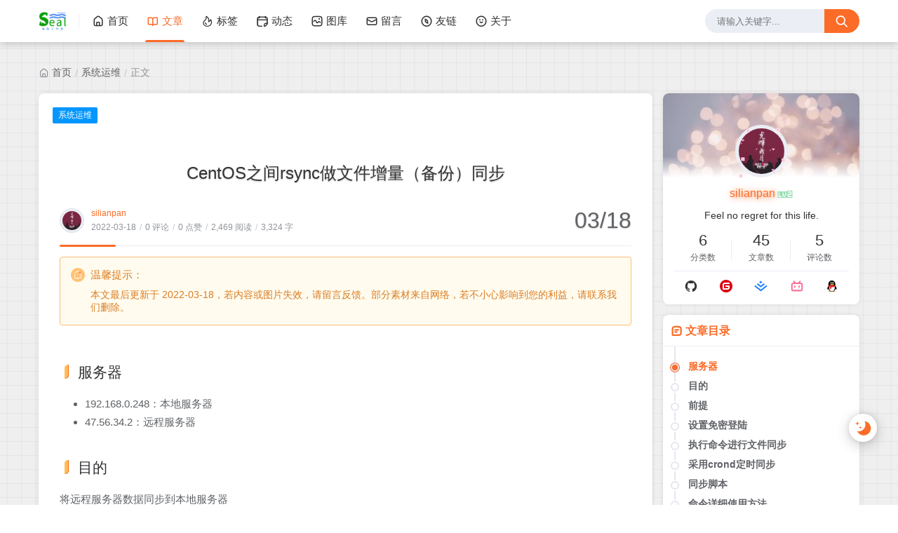

--- FILE ---
content_type: text/html;charset=utf-8
request_url: http://silianpan.cn/archives/centosrsync
body_size: 155435
content:
<!DOCTYPE html>
<html lang="zh-CN">
    <head>
    <title>CentOS之间rsync做文件增量（备份）同步</title>
<script id="compatiable-checker">
  // 兼容性检查
  function detectIE() {
    var n = window.navigator.userAgent, e = n.indexOf("MSIE ");
    if (e > 0) {
      return parseInt(n.substring(e + 5, n.indexOf(".", e)), 10);
    }
    if (n.indexOf("Trident/") > 0) {
      var r = n.indexOf("rv:");
      return parseInt(n.substring(r + 3, n.indexOf(".", r)), 10);
    }
    var i = n.indexOf("Edge/");
    return i > 0 && parseInt(n.substring(i + 5, n.indexOf(".", i)), 10);
  };
  detectIE() && (alert('当前站点不支持IE浏览器或您开启了兼容模式，请使用其他浏览器访问或关闭兼容模式。'), (location.href = 'https://www.baidu.com'));
</script>

<script id="theme-config-getter" type="text/javascript">
  // 获取主题配置
  var ThemeConfig = {};
      var field = 'enable_like';
      var value = 'true';
      value = value.replace(/</g,"&lt;").replace(/>/g, "&gt;");
      if(/^(true|false)$/.test(value)) {
        value = JSON.parse(value);
      }
      if(/^\d+$/.test(value)) {
        value = Number(value);
      }
      ThemeConfig[field] = value;
      var field = 'live2d_showF12Status';
      var value = 'false';
      value = value.replace(/</g,"&lt;").replace(/>/g, "&gt;");
      if(/^(true|false)$/.test(value)) {
        value = JSON.parse(value);
      }
      if(/^\d+$/.test(value)) {
        value = Number(value);
      }
      ThemeConfig[field] = value;
      var field = 'lazyload_avatar';
      var value = 'https://bbchin.com/themes/joe2.0/source/svg/spinner-preloader.svg';
      value = value.replace(/</g,"&lt;").replace(/>/g, "&gt;");
      if(/^(true|false)$/.test(value)) {
        value = JSON.parse(value);
      }
      if(/^\d+$/.test(value)) {
        value = Number(value);
      }
      ThemeConfig[field] = value;
      var field = 'tags_type';
      var value = 'card';
      value = value.replace(/</g,"&lt;").replace(/>/g, "&gt;");
      if(/^(true|false)$/.test(value)) {
        value = JSON.parse(value);
      }
      if(/^\d+$/.test(value)) {
        value = Number(value);
      }
      ThemeConfig[field] = value;
      var field = 'live2d_showWelcomeMessage';
      var value = 'true';
      value = value.replace(/</g,"&lt;").replace(/>/g, "&gt;");
      if(/^(true|false)$/.test(value)) {
        value = JSON.parse(value);
      }
      if(/^\d+$/.test(value)) {
        value = Number(value);
      }
      ThemeConfig[field] = value;
      var field = 'banner_amount_limit';
      var value = '5';
      value = value.replace(/</g,"&lt;").replace(/>/g, "&gt;");
      if(/^(true|false)$/.test(value)) {
        value = JSON.parse(value);
      }
      if(/^\d+$/.test(value)) {
        value = Number(value);
      }
      ThemeConfig[field] = value;
      var field = 'enable_code_line_number';
      var value = 'false';
      value = value.replace(/</g,"&lt;").replace(/>/g, "&gt;");
      if(/^(true|false)$/.test(value)) {
        value = JSON.parse(value);
      }
      if(/^\d+$/.test(value)) {
        value = Number(value);
      }
      ThemeConfig[field] = value;
      var field = 'live2d_canCloseLive2d';
      var value = 'true';
      value = value.replace(/</g,"&lt;").replace(/>/g, "&gt;");
      if(/^(true|false)$/.test(value)) {
        value = JSON.parse(value);
      }
      if(/^\d+$/.test(value)) {
        value = Number(value);
      }
      ThemeConfig[field] = value;
      var field = 'links_empty_text';
      var value = '暂无友链';
      value = value.replace(/</g,"&lt;").replace(/>/g, "&gt;");
      if(/^(true|false)$/.test(value)) {
        value = JSON.parse(value);
      }
      if(/^\d+$/.test(value)) {
        value = Number(value);
      }
      ThemeConfig[field] = value;
      var field = 'live2d_takagiToolLine';
      var value = '20px';
      value = value.replace(/</g,"&lt;").replace(/>/g, "&gt;");
      if(/^(true|false)$/.test(value)) {
        value = JSON.parse(value);
      }
      if(/^\d+$/.test(value)) {
        value = Number(value);
      }
      ThemeConfig[field] = value;
      var field = 'weather_key';
      var value = '9462ab6206984ea3a205c60414cfbe5b';
      value = value.replace(/</g,"&lt;").replace(/>/g, "&gt;");
      if(/^(true|false)$/.test(value)) {
        value = JSON.parse(value);
      }
      if(/^\d+$/.test(value)) {
        value = Number(value);
      }
      ThemeConfig[field] = value;
      var field = 'enable_mathjax';
      var value = 'false';
      value = value.replace(/</g,"&lt;").replace(/>/g, "&gt;");
      if(/^(true|false)$/.test(value)) {
        value = JSON.parse(value);
      }
      if(/^\d+$/.test(value)) {
        value = Number(value);
      }
      ThemeConfig[field] = value;
      var field = 'comment_email_poptext';
      var value = '你将收到回复通知';
      value = value.replace(/</g,"&lt;").replace(/>/g, "&gt;");
      if(/^(true|false)$/.test(value)) {
        value = JSON.parse(value);
      }
      if(/^\d+$/.test(value)) {
        value = Number(value);
      }
      ThemeConfig[field] = value;
      var field = 'enable_post_ads_bottom';
      var value = 'false';
      value = value.replace(/</g,"&lt;").replace(/>/g, "&gt;");
      if(/^(true|false)$/.test(value)) {
        value = JSON.parse(value);
      }
      if(/^\d+$/.test(value)) {
        value = Number(value);
      }
      ThemeConfig[field] = value;
      var field = 'qrcode_url';
      var value = '\/upload/2022/03/me2-1789b898553a413f9de24ea1177eefcd.gif';
      value = value.replace(/</g,"&lt;").replace(/>/g, "&gt;");
      if(/^(true|false)$/.test(value)) {
        value = JSON.parse(value);
      }
      if(/^\d+$/.test(value)) {
        value = Number(value);
      }
      ThemeConfig[field] = value;
      var field = 'enable_tags_aside';
      var value = 'true';
      value = value.replace(/</g,"&lt;").replace(/>/g, "&gt;");
      if(/^(true|false)$/.test(value)) {
        value = JSON.parse(value);
      }
      if(/^\d+$/.test(value)) {
        value = Number(value);
      }
      ThemeConfig[field] = value;
      var field = 'enable_banner_handle';
      var value = 'true';
      value = value.replace(/</g,"&lt;").replace(/>/g, "&gt;");
      if(/^(true|false)$/.test(value)) {
        value = JSON.parse(value);
      }
      if(/^\d+$/.test(value)) {
        value = Number(value);
      }
      ThemeConfig[field] = value;
      var field = 'comment_aword';
      var value = '你是我一生只会遇见一次的惊喜 ...';
      value = value.replace(/</g,"&lt;").replace(/>/g, "&gt;");
      if(/^(true|false)$/.test(value)) {
        value = JSON.parse(value);
      }
      if(/^\d+$/.test(value)) {
        value = Number(value);
      }
      ThemeConfig[field] = value;
      var field = 'comment_empty_text';
      var value = '暂无评论';
      value = value.replace(/</g,"&lt;").replace(/>/g, "&gt;");
      if(/^(true|false)$/.test(value)) {
        value = JSON.parse(value);
      }
      if(/^\d+$/.test(value)) {
        value = Number(value);
      }
      ThemeConfig[field] = value;
      var field = 'qq';
      var value = '1206284818';
      value = value.replace(/</g,"&lt;").replace(/>/g, "&gt;");
      if(/^(true|false)$/.test(value)) {
        value = JSON.parse(value);
      }
      if(/^\d+$/.test(value)) {
        value = Number(value);
      }
      ThemeConfig[field] = value;
      var field = 'loading_bar_color';
      var value = '';
      value = value.replace(/</g,"&lt;").replace(/>/g, "&gt;");
      if(/^(true|false)$/.test(value)) {
        value = JSON.parse(value);
      }
      if(/^\d+$/.test(value)) {
        value = Number(value);
      }
      ThemeConfig[field] = value;
      var field = 'light_time_scope';
      var value = '5:00~19:00';
      value = value.replace(/</g,"&lt;").replace(/>/g, "&gt;");
      if(/^(true|false)$/.test(value)) {
        value = JSON.parse(value);
      }
      if(/^\d+$/.test(value)) {
        value = Number(value);
      }
      ThemeConfig[field] = value;
      var field = 'github';
      var value = 'https://github.com/silianpan';
      value = value.replace(/</g,"&lt;").replace(/>/g, "&gt;");
      if(/^(true|false)$/.test(value)) {
        value = JSON.parse(value);
      }
      if(/^\d+$/.test(value)) {
        value = Number(value);
      }
      ThemeConfig[field] = value;
      var field = 'live2d_tipsMessage';
      var value = '';
      value = value.replace(/</g,"&lt;").replace(/>/g, "&gt;");
      if(/^(true|false)$/.test(value)) {
        value = JSON.parse(value);
      }
      if(/^\d+$/.test(value)) {
        value = Number(value);
      }
      ThemeConfig[field] = value;
      var field = 'backdrop';
      var value = 'rain';
      value = value.replace(/</g,"&lt;").replace(/>/g, "&gt;");
      if(/^(true|false)$/.test(value)) {
        value = JSON.parse(value);
      }
      if(/^\d+$/.test(value)) {
        value = Number(value);
      }
      ThemeConfig[field] = value;
      var field = 'comment_loading_style';
      var value = 'default';
      value = value.replace(/</g,"&lt;").replace(/>/g, "&gt;");
      if(/^(true|false)$/.test(value)) {
        value = JSON.parse(value);
      }
      if(/^\d+$/.test(value)) {
        value = Number(value);
      }
      ThemeConfig[field] = value;
      var field = 'enable_newest_post';
      var value = 'true';
      value = value.replace(/</g,"&lt;").replace(/>/g, "&gt;");
      if(/^(true|false)$/.test(value)) {
        value = JSON.parse(value);
      }
      if(/^\d+$/.test(value)) {
        value = Number(value);
      }
      ThemeConfig[field] = value;
      var field = 'live2d_modelTexturesRandMode';
      var value = 'rand';
      value = value.replace(/</g,"&lt;").replace(/>/g, "&gt;");
      if(/^(true|false)$/.test(value)) {
        value = JSON.parse(value);
      }
      if(/^\d+$/.test(value)) {
        value = Number(value);
      }
      ThemeConfig[field] = value;
      var field = 'gitee';
      var value = 'https://gitee.com/twofloor';
      value = value.replace(/</g,"&lt;").replace(/>/g, "&gt;");
      if(/^(true|false)$/.test(value)) {
        value = JSON.parse(value);
      }
      if(/^\d+$/.test(value)) {
        value = Number(value);
      }
      ThemeConfig[field] = value;
      var field = 'enable_comment_autoload';
      var value = 'true';
      value = value.replace(/</g,"&lt;").replace(/>/g, "&gt;");
      if(/^(true|false)$/.test(value)) {
        value = JSON.parse(value);
      }
      if(/^\d+$/.test(value)) {
        value = Number(value);
      }
      ThemeConfig[field] = value;
      var field = 'live2d_showToolMenu';
      var value = 'true';
      value = value.replace(/</g,"&lt;").replace(/>/g, "&gt;");
      if(/^(true|false)$/.test(value)) {
        value = JSON.parse(value);
      }
      if(/^\d+$/.test(value)) {
        value = Number(value);
      }
      ThemeConfig[field] = value;
      var field = 'leaving_empty_text';
      var value = '暂无留言，期待第一个脚印。';
      value = value.replace(/</g,"&lt;").replace(/>/g, "&gt;");
      if(/^(true|false)$/.test(value)) {
        value = JSON.parse(value);
      }
      if(/^\d+$/.test(value)) {
        value = Number(value);
      }
      ThemeConfig[field] = value;
      var field = 'live2d_takagiToolTop';
      var value = '0px';
      value = value.replace(/</g,"&lt;").replace(/>/g, "&gt;");
      if(/^(true|false)$/.test(value)) {
        value = JSON.parse(value);
      }
      if(/^\d+$/.test(value)) {
        value = Number(value);
      }
      ThemeConfig[field] = value;
      var field = 'enable_aside_ads';
      var value = 'false';
      value = value.replace(/</g,"&lt;").replace(/>/g, "&gt;");
      if(/^(true|false)$/.test(value)) {
        value = JSON.parse(value);
      }
      if(/^\d+$/.test(value)) {
        value = Number(value);
      }
      ThemeConfig[field] = value;
      var field = 'enable_hot_category';
      var value = 'true';
      value = value.replace(/</g,"&lt;").replace(/>/g, "&gt;");
      if(/^(true|false)$/.test(value)) {
        value = JSON.parse(value);
      }
      if(/^\d+$/.test(value)) {
        value = Number(value);
      }
      ThemeConfig[field] = value;
      var field = 'enable_glass_blur';
      var value = 'false';
      value = value.replace(/</g,"&lt;").replace(/>/g, "&gt;");
      if(/^(true|false)$/.test(value)) {
        value = JSON.parse(value);
      }
      if(/^\d+$/.test(value)) {
        value = Number(value);
      }
      ThemeConfig[field] = value;
      var field = 'live2d_takagiMinWidth';
      var value = '768px';
      value = value.replace(/</g,"&lt;").replace(/>/g, "&gt;");
      if(/^(true|false)$/.test(value)) {
        value = JSON.parse(value);
      }
      if(/^\d+$/.test(value)) {
        value = Number(value);
      }
      ThemeConfig[field] = value;
      var field = 'enable_code_title';
      var value = 'true';
      value = value.replace(/</g,"&lt;").replace(/>/g, "&gt;");
      if(/^(true|false)$/.test(value)) {
        value = JSON.parse(value);
      }
      if(/^\d+$/.test(value)) {
        value = Number(value);
      }
      ThemeConfig[field] = value;
      var field = 'rip_mode';
      var value = 'false';
      value = value.replace(/</g,"&lt;").replace(/>/g, "&gt;");
      if(/^(true|false)$/.test(value)) {
        value = JSON.parse(value);
      }
      if(/^\d+$/.test(value)) {
        value = Number(value);
      }
      ThemeConfig[field] = value;
      var field = 'enable_banner_loop';
      var value = 'false';
      value = value.replace(/</g,"&lt;").replace(/>/g, "&gt;");
      if(/^(true|false)$/.test(value)) {
        value = JSON.parse(value);
      }
      if(/^\d+$/.test(value)) {
        value = Number(value);
      }
      ThemeConfig[field] = value;
      var field = 'banner_direction';
      var value = 'horizontal';
      value = value.replace(/</g,"&lt;").replace(/>/g, "&gt;");
      if(/^(true|false)$/.test(value)) {
        value = JSON.parse(value);
      }
      if(/^\d+$/.test(value)) {
        value = Number(value);
      }
      ThemeConfig[field] = value;
      var field = 'img_max_width';
      var value = '100%';
      value = value.replace(/</g,"&lt;").replace(/>/g, "&gt;");
      if(/^(true|false)$/.test(value)) {
        value = JSON.parse(value);
      }
      if(/^\d+$/.test(value)) {
        value = Number(value);
      }
      ThemeConfig[field] = value;
      var field = 'avatar_frame';
      var value = '0';
      value = value.replace(/</g,"&lt;").replace(/>/g, "&gt;");
      if(/^(true|false)$/.test(value)) {
        value = JSON.parse(value);
      }
      if(/^\d+$/.test(value)) {
        value = Number(value);
      }
      ThemeConfig[field] = value;
      var field = 'enable_toc';
      var value = 'true';
      value = value.replace(/</g,"&lt;").replace(/>/g, "&gt;");
      if(/^(true|false)$/.test(value)) {
        value = JSON.parse(value);
      }
      if(/^\d+$/.test(value)) {
        value = Number(value);
      }
      ThemeConfig[field] = value;
      var field = 'long_code_height';
      var value = '800';
      value = value.replace(/</g,"&lt;").replace(/>/g, "&gt;");
      if(/^(true|false)$/.test(value)) {
        value = JSON.parse(value);
      }
      if(/^\d+$/.test(value)) {
        value = Number(value);
      }
      ThemeConfig[field] = value;
      var field = 'aside_position';
      var value = 'left';
      value = value.replace(/</g,"&lt;").replace(/>/g, "&gt;");
      if(/^(true|false)$/.test(value)) {
        value = JSON.parse(value);
      }
      if(/^\d+$/.test(value)) {
        value = Number(value);
      }
      ThemeConfig[field] = value;
      var field = 'tags_title';
      var value = '全部标签';
      value = value.replace(/</g,"&lt;").replace(/>/g, "&gt;");
      if(/^(true|false)$/.test(value)) {
        value = JSON.parse(value);
      }
      if(/^\d+$/.test(value)) {
        value = Number(value);
      }
      ThemeConfig[field] = value;
      var field = 'passage_rights_content';
      var value = '';
      value = value.replace(/</g,"&lt;").replace(/>/g, "&gt;");
      if(/^(true|false)$/.test(value)) {
        value = JSON.parse(value);
      }
      if(/^\d+$/.test(value)) {
        value = Number(value);
      }
      ThemeConfig[field] = value;
      var field = 'logo_radius';
      var value = '4px';
      value = value.replace(/</g,"&lt;").replace(/>/g, "&gt;");
      if(/^(true|false)$/.test(value)) {
        value = JSON.parse(value);
      }
      if(/^\d+$/.test(value)) {
        value = Number(value);
      }
      ThemeConfig[field] = value;
      var field = 'banner_specify_keyword';
      var value = '';
      value = value.replace(/</g,"&lt;").replace(/>/g, "&gt;");
      if(/^(true|false)$/.test(value)) {
        value = JSON.parse(value);
      }
      if(/^\d+$/.test(value)) {
        value = Number(value);
      }
      ThemeConfig[field] = value;
      var field = 'enabel_category_celcius';
      var value = 'false';
      value = value.replace(/</g,"&lt;").replace(/>/g, "&gt;");
      if(/^(true|false)$/.test(value)) {
        value = JSON.parse(value);
      }
      if(/^\d+$/.test(value)) {
        value = Number(value);
      }
      ThemeConfig[field] = value;
      var field = 'live2d_canTurnToHomePage';
      var value = 'true';
      value = value.replace(/</g,"&lt;").replace(/>/g, "&gt;");
      if(/^(true|false)$/.test(value)) {
        value = JSON.parse(value);
      }
      if(/^\d+$/.test(value)) {
        value = Number(value);
      }
      ThemeConfig[field] = value;
      var field = 'tag_cloud_max';
      var value = '15';
      value = value.replace(/</g,"&lt;").replace(/>/g, "&gt;");
      if(/^(true|false)$/.test(value)) {
        value = JSON.parse(value);
      }
      if(/^\d+$/.test(value)) {
        value = Number(value);
      }
      ThemeConfig[field] = value;
      var field = 'enable_active_shadow';
      var value = 'false';
      value = value.replace(/</g,"&lt;").replace(/>/g, "&gt;");
      if(/^(true|false)$/.test(value)) {
        value = JSON.parse(value);
      }
      if(/^\d+$/.test(value)) {
        value = Number(value);
      }
      ThemeConfig[field] = value;
      var field = 'post_img_align';
      var value = 'center';
      value = value.replace(/</g,"&lt;").replace(/>/g, "&gt;");
      if(/^(true|false)$/.test(value)) {
        value = JSON.parse(value);
      }
      if(/^\d+$/.test(value)) {
        value = Number(value);
      }
      ThemeConfig[field] = value;
      var field = 'categories_title';
      var value = '全部分类';
      value = value.replace(/</g,"&lt;").replace(/>/g, "&gt;");
      if(/^(true|false)$/.test(value)) {
        value = JSON.parse(value);
      }
      if(/^\d+$/.test(value)) {
        value = Number(value);
      }
      ThemeConfig[field] = value;
      var field = 'live2d_takagiDraggable';
      var value = 'disable';
      value = value.replace(/</g,"&lt;").replace(/>/g, "&gt;");
      if(/^(true|false)$/.test(value)) {
        value = JSON.parse(value);
      }
      if(/^\d+$/.test(value)) {
        value = Number(value);
      }
      ThemeConfig[field] = value;
      var field = 'comment_author_poptext';
      var value = '输入QQ号将自动拉取昵称和头像';
      value = value.replace(/</g,"&lt;").replace(/>/g, "&gt;");
      if(/^(true|false)$/.test(value)) {
        value = JSON.parse(value);
      }
      if(/^\d+$/.test(value)) {
        value = Number(value);
      }
      ThemeConfig[field] = value;
      var field = 'categories_sort';
      var value = 'createTime';
      value = value.replace(/</g,"&lt;").replace(/>/g, "&gt;");
      if(/^(true|false)$/.test(value)) {
        value = JSON.parse(value);
      }
      if(/^\d+$/.test(value)) {
        value = Number(value);
      }
      ThemeConfig[field] = value;
      var field = 'police';
      var value = '';
      value = value.replace(/</g,"&lt;").replace(/>/g, "&gt;");
      if(/^(true|false)$/.test(value)) {
        value = JSON.parse(value);
      }
      if(/^\d+$/.test(value)) {
        value = Number(value);
      }
      ThemeConfig[field] = value;
      var field = 'live2d_showHitokoto';
      var value = 'false';
      value = value.replace(/</g,"&lt;").replace(/>/g, "&gt;");
      if(/^(true|false)$/.test(value)) {
        value = JSON.parse(value);
      }
      if(/^\d+$/.test(value)) {
        value = Number(value);
      }
      ThemeConfig[field] = value;
      var field = 'background_light_mode';
      var value = '';
      value = value.replace(/</g,"&lt;").replace(/>/g, "&gt;");
      if(/^(true|false)$/.test(value)) {
        value = JSON.parse(value);
      }
      if(/^\d+$/.test(value)) {
        value = Number(value);
      }
      ThemeConfig[field] = value;
      var field = 'loading_bar_height';
      var value = '3px';
      value = value.replace(/</g,"&lt;").replace(/>/g, "&gt;");
      if(/^(true|false)$/.test(value)) {
        value = JSON.parse(value);
      }
      if(/^\d+$/.test(value)) {
        value = Number(value);
      }
      ThemeConfig[field] = value;
      var field = 'enable_comment';
      var value = 'true';
      value = value.replace(/</g,"&lt;").replace(/>/g, "&gt;");
      if(/^(true|false)$/.test(value)) {
        value = JSON.parse(value);
      }
      if(/^\d+$/.test(value)) {
        value = Number(value);
      }
      ThemeConfig[field] = value;
      var field = 'tag_cloud_type';
      var value = '3d';
      value = value.replace(/</g,"&lt;").replace(/>/g, "&gt;");
      if(/^(true|false)$/.test(value)) {
        value = JSON.parse(value);
      }
      if(/^\d+$/.test(value)) {
        value = Number(value);
      }
      ThemeConfig[field] = value;
      var field = 'scrollbar_width';
      var value = '8px';
      value = value.replace(/</g,"&lt;").replace(/>/g, "&gt;");
      if(/^(true|false)$/.test(value)) {
        value = JSON.parse(value);
      }
      if(/^\d+$/.test(value)) {
        value = Number(value);
      }
      ThemeConfig[field] = value;
      var field = 'enable_copy';
      var value = 'true';
      value = value.replace(/</g,"&lt;").replace(/>/g, "&gt;");
      if(/^(true|false)$/.test(value)) {
        value = JSON.parse(value);
      }
      if(/^\d+$/.test(value)) {
        value = Number(value);
      }
      ThemeConfig[field] = value;
      var field = 'journal_list_effect_class';
      var value = 'fadeInUp';
      value = value.replace(/</g,"&lt;").replace(/>/g, "&gt;");
      if(/^(true|false)$/.test(value)) {
        value = JSON.parse(value);
      }
      if(/^\d+$/.test(value)) {
        value = Number(value);
      }
      ThemeConfig[field] = value;
      var field = 'live2d_showCopyMessage';
      var value = 'true';
      value = value.replace(/</g,"&lt;").replace(/>/g, "&gt;");
      if(/^(true|false)$/.test(value)) {
        value = JSON.parse(value);
      }
      if(/^\d+$/.test(value)) {
        value = Number(value);
      }
      ThemeConfig[field] = value;
      var field = 'enable_code_expander';
      var value = 'false';
      value = value.replace(/</g,"&lt;").replace(/>/g, "&gt;");
      if(/^(true|false)$/.test(value)) {
        value = JSON.parse(value);
      }
      if(/^\d+$/.test(value)) {
        value = Number(value);
      }
      ThemeConfig[field] = value;
      var field = 'banner_lazyload_img';
      var value = 'https://bbchin.com/themes/joe2.0/source/img/lazyload_h.gif';
      value = value.replace(/</g,"&lt;").replace(/>/g, "&gt;");
      if(/^(true|false)$/.test(value)) {
        value = JSON.parse(value);
      }
      if(/^\d+$/.test(value)) {
        value = Number(value);
      }
      ThemeConfig[field] = value;
      var field = 'enable_index_list_ajax';
      var value = 'true';
      value = value.replace(/</g,"&lt;").replace(/>/g, "&gt;");
      if(/^(true|false)$/.test(value)) {
        value = JSON.parse(value);
      }
      if(/^\d+$/.test(value)) {
        value = Number(value);
      }
      ThemeConfig[field] = value;
      var field = 'enable_title_shadow';
      var value = 'true';
      value = value.replace(/</g,"&lt;").replace(/>/g, "&gt;");
      if(/^(true|false)$/.test(value)) {
        value = JSON.parse(value);
      }
      if(/^\d+$/.test(value)) {
        value = Number(value);
      }
      ThemeConfig[field] = value;
      var field = 'enable_navbar_icon';
      var value = 'true';
      value = value.replace(/</g,"&lt;").replace(/>/g, "&gt;");
      if(/^(true|false)$/.test(value)) {
        value = JSON.parse(value);
      }
      if(/^\d+$/.test(value)) {
        value = Number(value);
      }
      ThemeConfig[field] = value;
      var field = 'author_bg';
      var value = '\/upload/2022/03/sharon-mccutcheon-62vi3TG5EDg-unsplash-e67b86821caf4d149fc6af4f5907a67b.jpg';
      value = value.replace(/</g,"&lt;").replace(/>/g, "&gt;");
      if(/^(true|false)$/.test(value)) {
        value = JSON.parse(value);
      }
      if(/^\d+$/.test(value)) {
        value = Number(value);
      }
      ThemeConfig[field] = value;
      var field = 'enable_post_thumbnail';
      var value = 'true';
      value = value.replace(/</g,"&lt;").replace(/>/g, "&gt;");
      if(/^(true|false)$/.test(value)) {
        value = JSON.parse(value);
      }
      if(/^\d+$/.test(value)) {
        value = Number(value);
      }
      ThemeConfig[field] = value;
      var field = 'bannerData';
      var value = '欢迎使用Joe2.0主题-|||-https://bbchin.com/themes/joe2.0/source/img/dp/welcome.jpg-|||-https://github.com/qinhua/halo-theme-joe2.0#readme=====剪映创作不凡 - TRACK概念片-|||-https://img.zcool.cn/community/011ca2614d755911013e894390b399.png@1280w_1l_2o_100sh.png-|||-#';
      value = value.replace(/</g,"&lt;").replace(/>/g, "&gt;");
      if(/^(true|false)$/.test(value)) {
        value = JSON.parse(value);
      }
      if(/^\d+$/.test(value)) {
        value = Number(value);
      }
      ThemeConfig[field] = value;
      var field = 'enable_copy_right_text';
      var value = 'true';
      value = value.replace(/</g,"&lt;").replace(/>/g, "&gt;");
      if(/^(true|false)$/.test(value)) {
        value = JSON.parse(value);
      }
      if(/^\d+$/.test(value)) {
        value = Number(value);
      }
      ThemeConfig[field] = value;
      var field = 'max_pager_number';
      var value = '5';
      value = value.replace(/</g,"&lt;").replace(/>/g, "&gt;");
      if(/^(true|false)$/.test(value)) {
        value = JSON.parse(value);
      }
      if(/^\d+$/.test(value)) {
        value = Number(value);
      }
      ThemeConfig[field] = value;
      var field = 'passage_tips_content';
      var value = '';
      value = value.replace(/</g,"&lt;").replace(/>/g, "&gt;");
      if(/^(true|false)$/.test(value)) {
        value = JSON.parse(value);
      }
      if(/^\d+$/.test(value)) {
        value = Number(value);
      }
      ThemeConfig[field] = value;
      var field = 'offscreen_title_leave';
      var value = '歪，你去哪里了？';
      value = value.replace(/</g,"&lt;").replace(/>/g, "&gt;");
      if(/^(true|false)$/.test(value)) {
        value = JSON.parse(value);
      }
      if(/^\d+$/.test(value)) {
        value = Number(value);
      }
      ThemeConfig[field] = value;
      var field = 'icp';
      var value = '蜀ICP备20002816号-1';
      value = value.replace(/</g,"&lt;").replace(/>/g, "&gt;");
      if(/^(true|false)$/.test(value)) {
        value = JSON.parse(value);
      }
      if(/^\d+$/.test(value)) {
        value = Number(value);
      }
      ThemeConfig[field] = value;
      var field = 'enable_footer';
      var value = 'true';
      value = value.replace(/</g,"&lt;").replace(/>/g, "&gt;");
      if(/^(true|false)$/.test(value)) {
        value = JSON.parse(value);
      }
      if(/^\d+$/.test(value)) {
        value = Number(value);
      }
      ThemeConfig[field] = value;
      var field = 'show_newreply';
      var value = 'true';
      value = value.replace(/</g,"&lt;").replace(/>/g, "&gt;");
      if(/^(true|false)$/.test(value)) {
        value = JSON.parse(value);
      }
      if(/^\d+$/.test(value)) {
        value = Number(value);
      }
      ThemeConfig[field] = value;
      var field = 'show_tools_when_hover';
      var value = 'true';
      value = value.replace(/</g,"&lt;").replace(/>/g, "&gt;");
      if(/^(true|false)$/.test(value)) {
        value = JSON.parse(value);
      }
      if(/^\d+$/.test(value)) {
        value = Number(value);
      }
      ThemeConfig[field] = value;
      var field = 'archives_list_type';
      var value = 'list';
      value = value.replace(/</g,"&lt;").replace(/>/g, "&gt;");
      if(/^(true|false)$/.test(value)) {
        value = JSON.parse(value);
      }
      if(/^\d+$/.test(value)) {
        value = Number(value);
      }
      ThemeConfig[field] = value;
      var field = 'enable_birthday';
      var value = 'true';
      value = value.replace(/</g,"&lt;").replace(/>/g, "&gt;");
      if(/^(true|false)$/.test(value)) {
        value = JSON.parse(value);
      }
      if(/^\d+$/.test(value)) {
        value = Number(value);
      }
      ThemeConfig[field] = value;
      var field = 'enable_single_code_select';
      var value = 'false';
      value = value.replace(/</g,"&lt;").replace(/>/g, "&gt;");
      if(/^(true|false)$/.test(value)) {
        value = JSON.parse(value);
      }
      if(/^\d+$/.test(value)) {
        value = Number(value);
      }
      ThemeConfig[field] = value;
      var field = 'qrcode_title';
      var value = '我的二维码';
      value = value.replace(/</g,"&lt;").replace(/>/g, "&gt;");
      if(/^(true|false)$/.test(value)) {
        value = JSON.parse(value);
      }
      if(/^\d+$/.test(value)) {
        value = Number(value);
      }
      ThemeConfig[field] = value;
      var field = 'cursor_skin';
      var value = 'simple_cursor';
      value = value.replace(/</g,"&lt;").replace(/>/g, "&gt;");
      if(/^(true|false)$/.test(value)) {
        value = JSON.parse(value);
      }
      if(/^\d+$/.test(value)) {
        value = Number(value);
      }
      ThemeConfig[field] = value;
      var field = 'enable_music_player';
      var value = 'true';
      value = value.replace(/</g,"&lt;").replace(/>/g, "&gt;");
      if(/^(true|false)$/.test(value)) {
        value = JSON.parse(value);
      }
      if(/^\d+$/.test(value)) {
        value = Number(value);
      }
      ThemeConfig[field] = value;
      var field = 'enable_indent';
      var value = 'false';
      value = value.replace(/</g,"&lt;").replace(/>/g, "&gt;");
      if(/^(true|false)$/.test(value)) {
        value = JSON.parse(value);
      }
      if(/^\d+$/.test(value)) {
        value = Number(value);
      }
      ThemeConfig[field] = value;
      var field = 'live2d_canSwitchHitokoto';
      var value = 'true';
      value = value.replace(/</g,"&lt;").replace(/>/g, "&gt;");
      if(/^(true|false)$/.test(value)) {
        value = JSON.parse(value);
      }
      if(/^\d+$/.test(value)) {
        value = Number(value);
      }
      ThemeConfig[field] = value;
      var field = 'enable_share_qq';
      var value = 'true';
      value = value.replace(/</g,"&lt;").replace(/>/g, "&gt;");
      if(/^(true|false)$/.test(value)) {
        value = JSON.parse(value);
      }
      if(/^\d+$/.test(value)) {
        value = Number(value);
      }
      ThemeConfig[field] = value;
      var field = 'enable_code_hr';
      var value = 'true';
      value = value.replace(/</g,"&lt;").replace(/>/g, "&gt;");
      if(/^(true|false)$/.test(value)) {
        value = JSON.parse(value);
      }
      if(/^\d+$/.test(value)) {
        value = Number(value);
      }
      ThemeConfig[field] = value;
      var field = 'live2d_canTurnToAboutPage';
      var value = 'true';
      value = value.replace(/</g,"&lt;").replace(/>/g, "&gt;");
      if(/^(true|false)$/.test(value)) {
        value = JSON.parse(value);
      }
      if(/^\d+$/.test(value)) {
        value = Number(value);
      }
      ThemeConfig[field] = value;
      var field = 'aside_ad_cover';
      var value = '';
      value = value.replace(/</g,"&lt;").replace(/>/g, "&gt;");
      if(/^(true|false)$/.test(value)) {
        value = JSON.parse(value);
      }
      if(/^\d+$/.test(value)) {
        value = Number(value);
      }
      ThemeConfig[field] = value;
      var field = 'live2d_style';
      var value = '';
      value = value.replace(/</g,"&lt;").replace(/>/g, "&gt;");
      if(/^(true|false)$/.test(value)) {
        value = JSON.parse(value);
      }
      if(/^\d+$/.test(value)) {
        value = Number(value);
      }
      ThemeConfig[field] = value;
      var field = 'enable_share_weibo';
      var value = 'true';
      value = value.replace(/</g,"&lt;").replace(/>/g, "&gt;");
      if(/^(true|false)$/.test(value)) {
        value = JSON.parse(value);
      }
      if(/^\d+$/.test(value)) {
        value = Number(value);
      }
      ThemeConfig[field] = value;
      var field = 'live2d_takagiToolFont';
      var value = '14px';
      value = value.replace(/</g,"&lt;").replace(/>/g, "&gt;");
      if(/^(true|false)$/.test(value)) {
        value = JSON.parse(value);
      }
      if(/^\d+$/.test(value)) {
        value = Number(value);
      }
      ThemeConfig[field] = value;
      var field = 'default_avatar';
      var value = 'https://bbchin.com/themes/joe2.0/source/img/default_avatar.jpg';
      value = value.replace(/</g,"&lt;").replace(/>/g, "&gt;");
      if(/^(true|false)$/.test(value)) {
        value = JSON.parse(value);
      }
      if(/^\d+$/.test(value)) {
        value = Number(value);
      }
      ThemeConfig[field] = value;
      var field = 'footer_source';
      var value = 'theme';
      value = value.replace(/</g,"&lt;").replace(/>/g, "&gt;");
      if(/^(true|false)$/.test(value)) {
        value = JSON.parse(value);
      }
      if(/^\d+$/.test(value)) {
        value = Number(value);
      }
      ThemeConfig[field] = value;
      var field = 'live2d_canSwitchModel';
      var value = 'true';
      value = value.replace(/</g,"&lt;").replace(/>/g, "&gt;");
      if(/^(true|false)$/.test(value)) {
        value = JSON.parse(value);
      }
      if(/^\d+$/.test(value)) {
        value = Number(value);
      }
      ThemeConfig[field] = value;
      var field = 'enable_social';
      var value = 'true';
      value = value.replace(/</g,"&lt;").replace(/>/g, "&gt;");
      if(/^(true|false)$/.test(value)) {
        value = JSON.parse(value);
      }
      if(/^\d+$/.test(value)) {
        value = Number(value);
      }
      ThemeConfig[field] = value;
      var field = 'photos_empty_text';
      var value = '暂无图片数据';
      value = value.replace(/</g,"&lt;").replace(/>/g, "&gt;");
      if(/^(true|false)$/.test(value)) {
        value = JSON.parse(value);
      }
      if(/^\d+$/.test(value)) {
        value = Number(value);
      }
      ThemeConfig[field] = value;
      var field = 'home_empty_text';
      var value = '暂无文章数据';
      value = value.replace(/</g,"&lt;").replace(/>/g, "&gt;");
      if(/^(true|false)$/.test(value)) {
        value = JSON.parse(value);
      }
      if(/^\d+$/.test(value)) {
        value = Number(value);
      }
      ThemeConfig[field] = value;
      var field = 'offscreen_title_back';
      var value = '(つェ⊂)咦，又回来了!';
      value = value.replace(/</g,"&lt;").replace(/>/g, "&gt;");
      if(/^(true|false)$/.test(value)) {
        value = JSON.parse(value);
      }
      if(/^\d+$/.test(value)) {
        value = Number(value);
      }
      ThemeConfig[field] = value;
      var field = 'photos_gap';
      var value = '10';
      value = value.replace(/</g,"&lt;").replace(/>/g, "&gt;");
      if(/^(true|false)$/.test(value)) {
        value = JSON.parse(value);
      }
      if(/^\d+$/.test(value)) {
        value = Number(value);
      }
      ThemeConfig[field] = value;
      var field = 'post_thumbnail';
      var value = 'https://picsum.photos/id/1081/350/200';
      value = value.replace(/</g,"&lt;").replace(/>/g, "&gt;");
      if(/^(true|false)$/.test(value)) {
        value = JSON.parse(value);
      }
      if(/^\d+$/.test(value)) {
        value = Number(value);
      }
      ThemeConfig[field] = value;
      var field = 'post_ad_cover_top';
      var value = '';
      value = value.replace(/</g,"&lt;").replace(/>/g, "&gt;");
      if(/^(true|false)$/.test(value)) {
        value = JSON.parse(value);
      }
      if(/^\d+$/.test(value)) {
        value = Number(value);
      }
      ThemeConfig[field] = value;
      var field = 'driven_by';
      var value = 'aliyun';
      value = value.replace(/</g,"&lt;").replace(/>/g, "&gt;");
      if(/^(true|false)$/.test(value)) {
        value = JSON.parse(value);
      }
      if(/^\d+$/.test(value)) {
        value = Number(value);
      }
      ThemeConfig[field] = value;
      var field = 'enable_background_dark';
      var value = 'false';
      value = value.replace(/</g,"&lt;").replace(/>/g, "&gt;");
      if(/^(true|false)$/.test(value)) {
        value = JSON.parse(value);
      }
      if(/^\d+$/.test(value)) {
        value = Number(value);
      }
      ThemeConfig[field] = value;
      var field = 'enable_banner';
      var value = 'true';
      value = value.replace(/</g,"&lt;").replace(/>/g, "&gt;");
      if(/^(true|false)$/.test(value)) {
        value = JSON.parse(value);
      }
      if(/^\d+$/.test(value)) {
        value = Number(value);
      }
      ThemeConfig[field] = value;
      var field = 'theme_mode';
      var value = 'user';
      value = value.replace(/</g,"&lt;").replace(/>/g, "&gt;");
      if(/^(true|false)$/.test(value)) {
        value = JSON.parse(value);
      }
      if(/^\d+$/.test(value)) {
        value = Number(value);
      }
      ThemeConfig[field] = value;
      var field = 'qq_group_text';
      var value = '欢迎加入QQ交流群';
      value = value.replace(/</g,"&lt;").replace(/>/g, "&gt;");
      if(/^(true|false)$/.test(value)) {
        value = JSON.parse(value);
      }
      if(/^\d+$/.test(value)) {
        value = Number(value);
      }
      ThemeConfig[field] = value;
      var field = 'enable_loading_bar';
      var value = 'true';
      value = value.replace(/</g,"&lt;").replace(/>/g, "&gt;");
      if(/^(true|false)$/.test(value)) {
        value = JSON.parse(value);
      }
      if(/^\d+$/.test(value)) {
        value = Number(value);
      }
      ThemeConfig[field] = value;
      var field = 'journal_block_height';
      var value = '300';
      value = value.replace(/</g,"&lt;").replace(/>/g, "&gt;");
      if(/^(true|false)$/.test(value)) {
        value = JSON.parse(value);
      }
      if(/^\d+$/.test(value)) {
        value = Number(value);
      }
      ThemeConfig[field] = value;
      var field = 'enable_categories_aside';
      var value = 'true';
      value = value.replace(/</g,"&lt;").replace(/>/g, "&gt;");
      if(/^(true|false)$/.test(value)) {
        value = JSON.parse(value);
      }
      if(/^\d+$/.test(value)) {
        value = Number(value);
      }
      ThemeConfig[field] = value;
      var field = 'bilibili';
      var value = 'https://space.bilibili.com/195688698';
      value = value.replace(/</g,"&lt;").replace(/>/g, "&gt;");
      if(/^(true|false)$/.test(value)) {
        value = JSON.parse(value);
      }
      if(/^\d+$/.test(value)) {
        value = Number(value);
      }
      ThemeConfig[field] = value;
      var field = 'comment_avatar_loading';
      var value = 'https://bbchin.com/themes/joe2.0/source/svg/spinner-preloader.svg';
      value = value.replace(/</g,"&lt;").replace(/>/g, "&gt;");
      if(/^(true|false)$/.test(value)) {
        value = JSON.parse(value);
      }
      if(/^\d+$/.test(value)) {
        value = Number(value);
      }
      ThemeConfig[field] = value;
      var field = 'enable_show_in_up';
      var value = 'true';
      value = value.replace(/</g,"&lt;").replace(/>/g, "&gt;");
      if(/^(true|false)$/.test(value)) {
        value = JSON.parse(value);
      }
      if(/^\d+$/.test(value)) {
        value = Number(value);
      }
      ThemeConfig[field] = value;
      var field = 'enable_tags_post_num';
      var value = 'true';
      value = value.replace(/</g,"&lt;").replace(/>/g, "&gt;");
      if(/^(true|false)$/.test(value)) {
        value = JSON.parse(value);
      }
      if(/^\d+$/.test(value)) {
        value = Number(value);
      }
      ThemeConfig[field] = value;
      var field = 'categories_type';
      var value = 'card';
      value = value.replace(/</g,"&lt;").replace(/>/g, "&gt;");
      if(/^(true|false)$/.test(value)) {
        value = JSON.parse(value);
      }
      if(/^\d+$/.test(value)) {
        value = Number(value);
      }
      ThemeConfig[field] = value;
      var field = 'live2d_screenshotCaptureName';
      var value = 'live2d.png';
      value = value.replace(/</g,"&lt;").replace(/>/g, "&gt;");
      if(/^(true|false)$/.test(value)) {
        value = JSON.parse(value);
      }
      if(/^\d+$/.test(value)) {
        value = Number(value);
      }
      ThemeConfig[field] = value;
      var field = 'scrollbar_color';
      var value = '';
      value = value.replace(/</g,"&lt;").replace(/>/g, "&gt;");
      if(/^(true|false)$/.test(value)) {
        value = JSON.parse(value);
      }
      if(/^\d+$/.test(value)) {
        value = Number(value);
      }
      ThemeConfig[field] = value;
      var field = 'live2d_canTakeScreenshot';
      var value = 'true';
      value = value.replace(/</g,"&lt;").replace(/>/g, "&gt;");
      if(/^(true|false)$/.test(value)) {
        value = JSON.parse(value);
      }
      if(/^\d+$/.test(value)) {
        value = Number(value);
      }
      ThemeConfig[field] = value;
      var field = 'logo_link';
      var value = 'http://silianpan.cn';
      value = value.replace(/</g,"&lt;").replace(/>/g, "&gt;");
      if(/^(true|false)$/.test(value)) {
        value = JSON.parse(value);
      }
      if(/^\d+$/.test(value)) {
        value = Number(value);
      }
      ThemeConfig[field] = value;
      var field = 'access_key';
      var value = '712B7D2F0E2EB247444A517510DD409B';
      value = value.replace(/</g,"&lt;").replace(/>/g, "&gt;");
      if(/^(true|false)$/.test(value)) {
        value = JSON.parse(value);
      }
      if(/^\d+$/.test(value)) {
        value = Number(value);
      }
      ThemeConfig[field] = value;
      var field = 'enable_like_journal';
      var value = 'true';
      value = value.replace(/</g,"&lt;").replace(/>/g, "&gt;");
      if(/^(true|false)$/.test(value)) {
        value = JSON.parse(value);
      }
      if(/^\d+$/.test(value)) {
        value = Number(value);
      }
      ThemeConfig[field] = value;
      var field = 'newest_page_size';
      var value = '5';
      value = value.replace(/</g,"&lt;").replace(/>/g, "&gt;");
      if(/^(true|false)$/.test(value)) {
        value = JSON.parse(value);
      }
      if(/^\d+$/.test(value)) {
        value = Number(value);
      }
      ThemeConfig[field] = value;
      var field = 'gravatar_source';
      var value = 'https://sdn.geekzu.org/avatar';
      value = value.replace(/</g,"&lt;").replace(/>/g, "&gt;");
      if(/^(true|false)$/.test(value)) {
        value = JSON.parse(value);
      }
      if(/^\d+$/.test(value)) {
        value = Number(value);
      }
      ThemeConfig[field] = value;
      var field = 'post_ad_cover_bottom';
      var value = '';
      value = value.replace(/</g,"&lt;").replace(/>/g, "&gt;");
      if(/^(true|false)$/.test(value)) {
        value = JSON.parse(value);
      }
      if(/^\d+$/.test(value)) {
        value = Number(value);
      }
      ThemeConfig[field] = value;
      var field = 'archives_empty_text';
      var value = '暂无文章数据';
      value = value.replace(/</g,"&lt;").replace(/>/g, "&gt;");
      if(/^(true|false)$/.test(value)) {
        value = JSON.parse(value);
      }
      if(/^\d+$/.test(value)) {
        value = Number(value);
      }
      ThemeConfig[field] = value;
      var field = 'enable_police';
      var value = 'true';
      value = value.replace(/</g,"&lt;").replace(/>/g, "&gt;");
      if(/^(true|false)$/.test(value)) {
        value = JSON.parse(value);
      }
      if(/^\d+$/.test(value)) {
        value = Number(value);
      }
      ThemeConfig[field] = value;
      var field = 'enable_icp';
      var value = 'true';
      value = value.replace(/</g,"&lt;").replace(/>/g, "&gt;");
      if(/^(true|false)$/.test(value)) {
        value = JSON.parse(value);
      }
      if(/^\d+$/.test(value)) {
        value = Number(value);
      }
      ThemeConfig[field] = value;
      var field = 'copy_right_text';
      var value = '';
      value = value.replace(/</g,"&lt;").replace(/>/g, "&gt;");
      if(/^(true|false)$/.test(value)) {
        value = JSON.parse(value);
      }
      if(/^\d+$/.test(value)) {
        value = Number(value);
      }
      ThemeConfig[field] = value;
      var field = 'enable_index_list_effect';
      var value = 'true';
      value = value.replace(/</g,"&lt;").replace(/>/g, "&gt;");
      if(/^(true|false)$/.test(value)) {
        value = JSON.parse(value);
      }
      if(/^\d+$/.test(value)) {
        value = Number(value);
      }
      ThemeConfig[field] = value;
      var field = 'enable_search';
      var value = 'true';
      value = value.replace(/</g,"&lt;").replace(/>/g, "&gt;");
      if(/^(true|false)$/.test(value)) {
        value = JSON.parse(value);
      }
      if(/^\d+$/.test(value)) {
        value = Number(value);
      }
      ThemeConfig[field] = value;
      var field = 'archives_title';
      var value = '文章归档';
      value = value.replace(/</g,"&lt;").replace(/>/g, "&gt;");
      if(/^(true|false)$/.test(value)) {
        value = JSON.parse(value);
      }
      if(/^\d+$/.test(value)) {
        value = Number(value);
      }
      ThemeConfig[field] = value;
      var field = 'enable_weather';
      var value = 'true';
      value = value.replace(/</g,"&lt;").replace(/>/g, "&gt;");
      if(/^(true|false)$/.test(value)) {
        value = JSON.parse(value);
      }
      if(/^\d+$/.test(value)) {
        value = Number(value);
      }
      ThemeConfig[field] = value;
      var field = 'background_dark_mode';
      var value = '';
      value = value.replace(/</g,"&lt;").replace(/>/g, "&gt;");
      if(/^(true|false)$/.test(value)) {
        value = JSON.parse(value);
      }
      if(/^\d+$/.test(value)) {
        value = Number(value);
      }
      ThemeConfig[field] = value;
      var field = 'enable_share_weixin';
      var value = 'true';
      value = value.replace(/</g,"&lt;").replace(/>/g, "&gt;");
      if(/^(true|false)$/.test(value)) {
        value = JSON.parse(value);
      }
      if(/^\d+$/.test(value)) {
        value = Number(value);
      }
      ThemeConfig[field] = value;
      var field = 'banner_source';
      var value = 'latest';
      value = value.replace(/</g,"&lt;").replace(/>/g, "&gt;");
      if(/^(true|false)$/.test(value)) {
        value = JSON.parse(value);
      }
      if(/^\d+$/.test(value)) {
        value = Number(value);
      }
      ThemeConfig[field] = value;
      var field = 'photos_title';
      var value = '我的图库';
      value = value.replace(/</g,"&lt;").replace(/>/g, "&gt;");
      if(/^(true|false)$/.test(value)) {
        value = JSON.parse(value);
      }
      if(/^\d+$/.test(value)) {
        value = Number(value);
      }
      ThemeConfig[field] = value;
      var field = 'live2d_takagiEdgeSide';
      var value = 'left:0';
      value = value.replace(/</g,"&lt;").replace(/>/g, "&gt;");
      if(/^(true|false)$/.test(value)) {
        value = JSON.parse(value);
      }
      if(/^\d+$/.test(value)) {
        value = Number(value);
      }
      ThemeConfig[field] = value;
      var field = 'show_logo';
      var value = 'true';
      value = value.replace(/</g,"&lt;").replace(/>/g, "&gt;");
      if(/^(true|false)$/.test(value)) {
        value = JSON.parse(value);
      }
      if(/^\d+$/.test(value)) {
        value = Number(value);
      }
      ThemeConfig[field] = value;
      var field = 'enable_archives_aside';
      var value = 'true';
      value = value.replace(/</g,"&lt;").replace(/>/g, "&gt;");
      if(/^(true|false)$/.test(value)) {
        value = JSON.parse(value);
      }
      if(/^\d+$/.test(value)) {
        value = Number(value);
      }
      ThemeConfig[field] = value;
      var field = 'cdn_type';
      var value = 'none';
      value = value.replace(/</g,"&lt;").replace(/>/g, "&gt;");
      if(/^(true|false)$/.test(value)) {
        value = JSON.parse(value);
      }
      if(/^\d+$/.test(value)) {
        value = Number(value);
      }
      ThemeConfig[field] = value;
      var field = 'enable_comment_ua';
      var value = 'true';
      value = value.replace(/</g,"&lt;").replace(/>/g, "&gt;");
      if(/^(true|false)$/.test(value)) {
        value = JSON.parse(value);
      }
      if(/^\d+$/.test(value)) {
        value = Number(value);
      }
      ThemeConfig[field] = value;
      var field = 'index_list_effect_class';
      var value = 'fadeInUp';
      value = value.replace(/</g,"&lt;").replace(/>/g, "&gt;");
      if(/^(true|false)$/.test(value)) {
        value = JSON.parse(value);
      }
      if(/^\d+$/.test(value)) {
        value = Number(value);
      }
      ThemeConfig[field] = value;
      var field = 'banner_effect';
      var value = 'slide';
      value = value.replace(/</g,"&lt;").replace(/>/g, "&gt;");
      if(/^(true|false)$/.test(value)) {
        value = JSON.parse(value);
      }
      if(/^\d+$/.test(value)) {
        value = Number(value);
      }
      ThemeConfig[field] = value;
      var field = 'live2d_modelAPI';
      var value = '\//live2d.fghrsh.net/api/';
      value = value.replace(/</g,"&lt;").replace(/>/g, "&gt;");
      if(/^(true|false)$/.test(value)) {
        value = JSON.parse(value);
      }
      if(/^\d+$/.test(value)) {
        value = Number(value);
      }
      ThemeConfig[field] = value;
      var field = 'fallback_thumbnail';
      var value = 'https://bbchin.com/themes/joe2.0/source/img/default_thumbnail.png';
      value = value.replace(/</g,"&lt;").replace(/>/g, "&gt;");
      if(/^(true|false)$/.test(value)) {
        value = JSON.parse(value);
      }
      if(/^\d+$/.test(value)) {
        value = Number(value);
      }
      ThemeConfig[field] = value;
      var field = 'live2d_modelRandMode';
      var value = 'rand';
      value = value.replace(/</g,"&lt;").replace(/>/g, "&gt;");
      if(/^(true|false)$/.test(value)) {
        value = JSON.parse(value);
      }
      if(/^\d+$/.test(value)) {
        value = Number(value);
      }
      ThemeConfig[field] = value;
      var field = 'journals_title';
      var value = '我的动态';
      value = value.replace(/</g,"&lt;").replace(/>/g, "&gt;");
      if(/^(true|false)$/.test(value)) {
        value = JSON.parse(value);
      }
      if(/^\d+$/.test(value)) {
        value = Number(value);
      }
      ThemeConfig[field] = value;
      var field = 'live2d_takagiTipsSize';
      var value = '250x70';
      value = value.replace(/</g,"&lt;").replace(/>/g, "&gt;");
      if(/^(true|false)$/.test(value)) {
        value = JSON.parse(value);
      }
      if(/^\d+$/.test(value)) {
        value = Number(value);
      }
      ThemeConfig[field] = value;
      var field = 'enable_photos_aside';
      var value = 'true';
      value = value.replace(/</g,"&lt;").replace(/>/g, "&gt;");
      if(/^(true|false)$/.test(value)) {
        value = JSON.parse(value);
      }
      if(/^\d+$/.test(value)) {
        value = Number(value);
      }
      ThemeConfig[field] = value;
      var field = 'enable_back2top_smooth';
      var value = 'true';
      value = value.replace(/</g,"&lt;").replace(/>/g, "&gt;");
      if(/^(true|false)$/.test(value)) {
        value = JSON.parse(value);
      }
      if(/^\d+$/.test(value)) {
        value = Number(value);
      }
      ThemeConfig[field] = value;
      var field = 'post_aside_ad_link_top';
      var value = '';
      value = value.replace(/</g,"&lt;").replace(/>/g, "&gt;");
      if(/^(true|false)$/.test(value)) {
        value = JSON.parse(value);
      }
      if(/^\d+$/.test(value)) {
        value = Number(value);
      }
      ThemeConfig[field] = value;
      var field = 'music_id';
      var value = '121652655';
      value = value.replace(/</g,"&lt;").replace(/>/g, "&gt;");
      if(/^(true|false)$/.test(value)) {
        value = JSON.parse(value);
      }
      if(/^\d+$/.test(value)) {
        value = Number(value);
      }
      ThemeConfig[field] = value;
      var field = 'motto';
      var value = 'Feel no regret for this life.';
      value = value.replace(/</g,"&lt;").replace(/>/g, "&gt;");
      if(/^(true|false)$/.test(value)) {
        value = JSON.parse(value);
      }
      if(/^\d+$/.test(value)) {
        value = Number(value);
      }
      ThemeConfig[field] = value;
      var field = 'enable_banner_switch_button';
      var value = 'true';
      value = value.replace(/</g,"&lt;").replace(/>/g, "&gt;");
      if(/^(true|false)$/.test(value)) {
        value = JSON.parse(value);
      }
      if(/^\d+$/.test(value)) {
        value = Number(value);
      }
      ThemeConfig[field] = value;
      var field = 'enable_back2top';
      var value = 'true';
      value = value.replace(/</g,"&lt;").replace(/>/g, "&gt;");
      if(/^(true|false)$/.test(value)) {
        value = JSON.parse(value);
      }
      if(/^\d+$/.test(value)) {
        value = Number(value);
      }
      ThemeConfig[field] = value;
      var field = 'content_max_width';
      var value = '1200px';
      value = value.replace(/</g,"&lt;").replace(/>/g, "&gt;");
      if(/^(true|false)$/.test(value)) {
        value = JSON.parse(value);
      }
      if(/^\d+$/.test(value)) {
        value = Number(value);
      }
      ThemeConfig[field] = value;
      var field = 'fold_long_code';
      var value = 'false';
      value = value.replace(/</g,"&lt;").replace(/>/g, "&gt;");
      if(/^(true|false)$/.test(value)) {
        value = JSON.parse(value);
      }
      if(/^\d+$/.test(value)) {
        value = Number(value);
      }
      ThemeConfig[field] = value;
      var field = 'aside_ad_link';
      var value = '';
      value = value.replace(/</g,"&lt;").replace(/>/g, "&gt;");
      if(/^(true|false)$/.test(value)) {
        value = JSON.parse(value);
      }
      if(/^\d+$/.test(value)) {
        value = Number(value);
      }
      ThemeConfig[field] = value;
      var field = 'enable_links_aside';
      var value = 'true';
      value = value.replace(/</g,"&lt;").replace(/>/g, "&gt;");
      if(/^(true|false)$/.test(value)) {
        value = JSON.parse(value);
      }
      if(/^\d+$/.test(value)) {
        value = Number(value);
      }
      ThemeConfig[field] = value;
      var field = 'live2d_modelStorage';
      var value = 'false';
      value = value.replace(/</g,"&lt;").replace(/>/g, "&gt;");
      if(/^(true|false)$/.test(value)) {
        value = JSON.parse(value);
      }
      if(/^\d+$/.test(value)) {
        value = Number(value);
      }
      ThemeConfig[field] = value;
      var field = 'photos_page_size';
      var value = '10';
      value = value.replace(/</g,"&lt;").replace(/>/g, "&gt;");
      if(/^(true|false)$/.test(value)) {
        value = JSON.parse(value);
      }
      if(/^\d+$/.test(value)) {
        value = Number(value);
      }
      ThemeConfig[field] = value;
      var field = 'enable_post_ads_top';
      var value = 'false';
      value = value.replace(/</g,"&lt;").replace(/>/g, "&gt;");
      if(/^(true|false)$/.test(value)) {
        value = JSON.parse(value);
      }
      if(/^\d+$/.test(value)) {
        value = Number(value);
      }
      ThemeConfig[field] = value;
      var field = 'live2d_modelTexturesId';
      var value = '1';
      value = value.replace(/</g,"&lt;").replace(/>/g, "&gt;");
      if(/^(true|false)$/.test(value)) {
        value = JSON.parse(value);
      }
      if(/^\d+$/.test(value)) {
        value = Number(value);
      }
      ThemeConfig[field] = value;
      var field = 'enable_rss';
      var value = 'false';
      value = value.replace(/</g,"&lt;").replace(/>/g, "&gt;");
      if(/^(true|false)$/.test(value)) {
        value = JSON.parse(value);
      }
      if(/^\d+$/.test(value)) {
        value = Number(value);
      }
      ThemeConfig[field] = value;
      var field = 'live2d_takagiDraggableRevert';
      var value = 'true';
      value = value.replace(/</g,"&lt;").replace(/>/g, "&gt;");
      if(/^(true|false)$/.test(value)) {
        value = JSON.parse(value);
      }
      if(/^\d+$/.test(value)) {
        value = Number(value);
      }
      ThemeConfig[field] = value;
      var field = 'enable_background_light';
      var value = 'false';
      value = value.replace(/</g,"&lt;").replace(/>/g, "&gt;");
      if(/^(true|false)$/.test(value)) {
        value = JSON.parse(value);
      }
      if(/^\d+$/.test(value)) {
        value = Number(value);
      }
      ThemeConfig[field] = value;
      var field = 'enable_photos_effect';
      var value = 'true';
      value = value.replace(/</g,"&lt;").replace(/>/g, "&gt;");
      if(/^(true|false)$/.test(value)) {
        value = JSON.parse(value);
      }
      if(/^\d+$/.test(value)) {
        value = Number(value);
      }
      ThemeConfig[field] = value;
      var field = 'enable_donate';
      var value = 'true';
      value = value.replace(/</g,"&lt;").replace(/>/g, "&gt;");
      if(/^(true|false)$/.test(value)) {
        value = JSON.parse(value);
      }
      if(/^\d+$/.test(value)) {
        value = Number(value);
      }
      ThemeConfig[field] = value;
      var field = 'show_loaded_time';
      var value = 'false';
      value = value.replace(/</g,"&lt;").replace(/>/g, "&gt;");
      if(/^(true|false)$/.test(value)) {
        value = JSON.parse(value);
      }
      if(/^\d+$/.test(value)) {
        value = Number(value);
      }
      ThemeConfig[field] = value;
      var field = 'enable_strips';
      var value = 'true';
      value = value.replace(/</g,"&lt;").replace(/>/g, "&gt;");
      if(/^(true|false)$/.test(value)) {
        value = JSON.parse(value);
      }
      if(/^\d+$/.test(value)) {
        value = Number(value);
      }
      ThemeConfig[field] = value;
      var field = 'live2d_takagiFontSize';
      var value = '12px';
      value = value.replace(/</g,"&lt;").replace(/>/g, "&gt;");
      if(/^(true|false)$/.test(value)) {
        value = JSON.parse(value);
      }
      if(/^\d+$/.test(value)) {
        value = Number(value);
      }
      ThemeConfig[field] = value;
      var field = 'live2d_aboutPageUrl';
      var value = '';
      value = value.replace(/</g,"&lt;").replace(/>/g, "&gt;");
      if(/^(true|false)$/.test(value)) {
        value = JSON.parse(value);
      }
      if(/^\d+$/.test(value)) {
        value = Number(value);
      }
      ThemeConfig[field] = value;
      var field = 'enable_passage_tips';
      var value = 'true';
      value = value.replace(/</g,"&lt;").replace(/>/g, "&gt;");
      if(/^(true|false)$/.test(value)) {
        value = JSON.parse(value);
      }
      if(/^\d+$/.test(value)) {
        value = Number(value);
      }
      ThemeConfig[field] = value;
      var field = 'journals_empty_text';
      var value = '暂无日志数据';
      value = value.replace(/</g,"&lt;").replace(/>/g, "&gt;");
      if(/^(true|false)$/.test(value)) {
        value = JSON.parse(value);
      }
      if(/^\d+$/.test(value)) {
        value = Number(value);
      }
      ThemeConfig[field] = value;
      var field = 'enable_clean_mode';
      var value = 'false';
      value = value.replace(/</g,"&lt;").replace(/>/g, "&gt;");
      if(/^(true|false)$/.test(value)) {
        value = JSON.parse(value);
      }
      if(/^\d+$/.test(value)) {
        value = Number(value);
      }
      ThemeConfig[field] = value;
      var field = 'links_title';
      var value = '友情链接';
      value = value.replace(/</g,"&lt;").replace(/>/g, "&gt;");
      if(/^(true|false)$/.test(value)) {
        value = JSON.parse(value);
      }
      if(/^\d+$/.test(value)) {
        value = Number(value);
      }
      ThemeConfig[field] = value;
      var field = 'enable_comment_journal';
      var value = 'true';
      value = value.replace(/</g,"&lt;").replace(/>/g, "&gt;");
      if(/^(true|false)$/.test(value)) {
        value = JSON.parse(value);
      }
      if(/^\d+$/.test(value)) {
        value = Number(value);
      }
      ThemeConfig[field] = value;
      var field = 'show_level';
      var value = 'true';
      value = value.replace(/</g,"&lt;").replace(/>/g, "&gt;");
      if(/^(true|false)$/.test(value)) {
        value = JSON.parse(value);
      }
      if(/^\d+$/.test(value)) {
        value = Number(value);
      }
      ThemeConfig[field] = value;
      var field = 'live2d_showF12OpenMsg';
      var value = 'false';
      value = value.replace(/</g,"&lt;").replace(/>/g, "&gt;");
      if(/^(true|false)$/.test(value)) {
        value = JSON.parse(value);
      }
      if(/^\d+$/.test(value)) {
        value = Number(value);
      }
      ThemeConfig[field] = value;
      var field = 'live2d_modelId';
      var value = '1';
      value = value.replace(/</g,"&lt;").replace(/>/g, "&gt;");
      if(/^(true|false)$/.test(value)) {
        value = JSON.parse(value);
      }
      if(/^\d+$/.test(value)) {
        value = Number(value);
      }
      ThemeConfig[field] = value;
      var field = 'enable_powerby';
      var value = 'true';
      value = value.replace(/</g,"&lt;").replace(/>/g, "&gt;");
      if(/^(true|false)$/.test(value)) {
        value = JSON.parse(value);
      }
      if(/^\d+$/.test(value)) {
        value = Number(value);
      }
      ThemeConfig[field] = value;
      var field = 'toc_depth';
      var value = '0';
      value = value.replace(/</g,"&lt;").replace(/>/g, "&gt;");
      if(/^(true|false)$/.test(value)) {
        value = JSON.parse(value);
      }
      if(/^\d+$/.test(value)) {
        value = Number(value);
      }
      ThemeConfig[field] = value;
      var field = 'banner_delay';
      var value = '3500';
      value = value.replace(/</g,"&lt;").replace(/>/g, "&gt;");
      if(/^(true|false)$/.test(value)) {
        value = JSON.parse(value);
      }
      if(/^\d+$/.test(value)) {
        value = Number(value);
      }
      ThemeConfig[field] = value;
      var field = 'enable_journal_effect';
      var value = 'true';
      value = value.replace(/</g,"&lt;").replace(/>/g, "&gt;");
      if(/^(true|false)$/.test(value)) {
        value = JSON.parse(value);
      }
      if(/^\d+$/.test(value)) {
        value = Number(value);
      }
      ThemeConfig[field] = value;
      var field = 'enable_journal_add';
      var value = 'false';
      value = value.replace(/</g,"&lt;").replace(/>/g, "&gt;");
      if(/^(true|false)$/.test(value)) {
        value = JSON.parse(value);
      }
      if(/^\d+$/.test(value)) {
        value = Number(value);
      }
      ThemeConfig[field] = value;
      var field = 'code_theme';
      var value = 'one-dark';
      value = value.replace(/</g,"&lt;").replace(/>/g, "&gt;");
      if(/^(true|false)$/.test(value)) {
        value = JSON.parse(value);
      }
      if(/^\d+$/.test(value)) {
        value = Number(value);
      }
      ThemeConfig[field] = value;
      var field = 'live2d_canSwitchTextures';
      var value = 'true';
      value = value.replace(/</g,"&lt;").replace(/>/g, "&gt;");
      if(/^(true|false)$/.test(value)) {
        value = JSON.parse(value);
      }
      if(/^\d+$/.test(value)) {
        value = Number(value);
      }
      ThemeConfig[field] = value;
      var field = 'web_font';
      var value = 'off';
      value = value.replace(/</g,"&lt;").replace(/>/g, "&gt;");
      if(/^(true|false)$/.test(value)) {
        value = JSON.parse(value);
      }
      if(/^\d+$/.test(value)) {
        value = Number(value);
      }
      ThemeConfig[field] = value;
      var field = 'enable_banner_pagination';
      var value = 'true';
      value = value.replace(/</g,"&lt;").replace(/>/g, "&gt;");
      if(/^(true|false)$/.test(value)) {
        value = JSON.parse(value);
      }
      if(/^\d+$/.test(value)) {
        value = Number(value);
      }
      ThemeConfig[field] = value;
      var field = 'mode_color_dark';
      var value = '#9999ff';
      value = value.replace(/</g,"&lt;").replace(/>/g, "&gt;");
      if(/^(true|false)$/.test(value)) {
        value = JSON.parse(value);
      }
      if(/^\d+$/.test(value)) {
        value = Number(value);
      }
      ThemeConfig[field] = value;
      var field = 'enable_icon_animate';
      var value = 'false';
      value = value.replace(/</g,"&lt;").replace(/>/g, "&gt;");
      if(/^(true|false)$/.test(value)) {
        value = JSON.parse(value);
      }
      if(/^\d+$/.test(value)) {
        value = Number(value);
      }
      ThemeConfig[field] = value;
      var field = 'footer_position';
      var value = 'none';
      value = value.replace(/</g,"&lt;").replace(/>/g, "&gt;");
      if(/^(true|false)$/.test(value)) {
        value = JSON.parse(value);
      }
      if(/^\d+$/.test(value)) {
        value = Number(value);
      }
      ThemeConfig[field] = value;
      var field = 'baidu_token';
      var value = '';
      value = value.replace(/</g,"&lt;").replace(/>/g, "&gt;");
      if(/^(true|false)$/.test(value)) {
        value = JSON.parse(value);
      }
      if(/^\d+$/.test(value)) {
        value = Number(value);
      }
      ThemeConfig[field] = value;
      var field = 'enable_random_img_api';
      var value = 'true';
      value = value.replace(/</g,"&lt;").replace(/>/g, "&gt;");
      if(/^(true|false)$/.test(value)) {
        value = JSON.parse(value);
      }
      if(/^\d+$/.test(value)) {
        value = Number(value);
      }
      ThemeConfig[field] = value;
      var field = 'enable_categories_post_num';
      var value = 'true';
      value = value.replace(/</g,"&lt;").replace(/>/g, "&gt;");
      if(/^(true|false)$/.test(value)) {
        value = JSON.parse(value);
      }
      if(/^\d+$/.test(value)) {
        value = Number(value);
      }
      ThemeConfig[field] = value;
      var field = 'mode_color_light';
      var value = '#fb6c28';
      value = value.replace(/</g,"&lt;").replace(/>/g, "&gt;");
      if(/^(true|false)$/.test(value)) {
        value = JSON.parse(value);
      }
      if(/^\d+$/.test(value)) {
        value = Number(value);
      }
      ThemeConfig[field] = value;
      var field = 'enable_code_newline';
      var value = 'false';
      value = value.replace(/</g,"&lt;").replace(/>/g, "&gt;");
      if(/^(true|false)$/.test(value)) {
        value = JSON.parse(value);
      }
      if(/^\d+$/.test(value)) {
        value = Number(value);
      }
      ThemeConfig[field] = value;
      var field = 'show_blogger';
      var value = 'true';
      value = value.replace(/</g,"&lt;").replace(/>/g, "&gt;");
      if(/^(true|false)$/.test(value)) {
        value = JSON.parse(value);
      }
      if(/^\d+$/.test(value)) {
        value = Number(value);
      }
      ThemeConfig[field] = value;
      var field = 'enable_sitemap';
      var value = 'false';
      value = value.replace(/</g,"&lt;").replace(/>/g, "&gt;");
      if(/^(true|false)$/.test(value)) {
        value = JSON.parse(value);
      }
      if(/^\d+$/.test(value)) {
        value = Number(value);
      }
      ThemeConfig[field] = value;
      var field = 'enable_offscreen_tip';
      var value = 'false';
      value = value.replace(/</g,"&lt;").replace(/>/g, "&gt;");
      if(/^(true|false)$/.test(value)) {
        value = JSON.parse(value);
      }
      if(/^\d+$/.test(value)) {
        value = Number(value);
      }
      ThemeConfig[field] = value;
      var field = 'enable_lifetime';
      var value = 'true';
      value = value.replace(/</g,"&lt;").replace(/>/g, "&gt;");
      if(/^(true|false)$/.test(value)) {
        value = JSON.parse(value);
      }
      if(/^\d+$/.test(value)) {
        value = Number(value);
      }
      ThemeConfig[field] = value;
      var field = 'enable_fixed_header';
      var value = 'true';
      value = value.replace(/</g,"&lt;").replace(/>/g, "&gt;");
      if(/^(true|false)$/.test(value)) {
        value = JSON.parse(value);
      }
      if(/^\d+$/.test(value)) {
        value = Number(value);
      }
      ThemeConfig[field] = value;
      var field = 'overview_type';
      var value = 'C';
      value = value.replace(/</g,"&lt;").replace(/>/g, "&gt;");
      if(/^(true|false)$/.test(value)) {
        value = JSON.parse(value);
      }
      if(/^\d+$/.test(value)) {
        value = Number(value);
      }
      ThemeConfig[field] = value;
      var field = 'enable_archives_category';
      var value = 'true';
      value = value.replace(/</g,"&lt;").replace(/>/g, "&gt;");
      if(/^(true|false)$/.test(value)) {
        value = JSON.parse(value);
      }
      if(/^\d+$/.test(value)) {
        value = Number(value);
      }
      ThemeConfig[field] = value;
      var field = 'cursor_effect';
      var value = 'cursor1';
      value = value.replace(/</g,"&lt;").replace(/>/g, "&gt;");
      if(/^(true|false)$/.test(value)) {
        value = JSON.parse(value);
      }
      if(/^\d+$/.test(value)) {
        value = Number(value);
      }
      ThemeConfig[field] = value;
      var field = 'tags_sort';
      var value = 'createTime';
      value = value.replace(/</g,"&lt;").replace(/>/g, "&gt;");
      if(/^(true|false)$/.test(value)) {
        value = JSON.parse(value);
      }
      if(/^\d+$/.test(value)) {
        value = Number(value);
      }
      ThemeConfig[field] = value;
      var field = 'enable_live2d';
      var value = 'false';
      value = value.replace(/</g,"&lt;").replace(/>/g, "&gt;");
      if(/^(true|false)$/.test(value)) {
        value = JSON.parse(value);
      }
      if(/^\d+$/.test(value)) {
        value = Number(value);
      }
      ThemeConfig[field] = value;
      var field = 'comment_avatar_error';
      var value = 'https://bbchin.com/themes/joe2.0/source/img/error_avatar.jpg';
      value = value.replace(/</g,"&lt;").replace(/>/g, "&gt;");
      if(/^(true|false)$/.test(value)) {
        value = JSON.parse(value);
      }
      if(/^\d+$/.test(value)) {
        value = Number(value);
      }
      ThemeConfig[field] = value;
      var field = 'links_logo_default';
      var value = '';
      value = value.replace(/</g,"&lt;").replace(/>/g, "&gt;");
      if(/^(true|false)$/.test(value)) {
        value = JSON.parse(value);
      }
      if(/^\d+$/.test(value)) {
        value = Number(value);
      }
      ThemeConfig[field] = value;
      var field = 'enable_aside';
      var value = 'true';
      value = value.replace(/</g,"&lt;").replace(/>/g, "&gt;");
      if(/^(true|false)$/.test(value)) {
        value = JSON.parse(value);
      }
      if(/^\d+$/.test(value)) {
        value = Number(value);
      }
      ThemeConfig[field] = value;
      var field = 'qq_group';
      var value = '';
      value = value.replace(/</g,"&lt;").replace(/>/g, "&gt;");
      if(/^(true|false)$/.test(value)) {
        value = JSON.parse(value);
      }
      if(/^\d+$/.test(value)) {
        value = Number(value);
      }
      ThemeConfig[field] = value;
      var field = 'post_aside_ad_link_bottom';
      var value = '';
      value = value.replace(/</g,"&lt;").replace(/>/g, "&gt;");
      if(/^(true|false)$/.test(value)) {
        value = JSON.parse(value);
      }
      if(/^\d+$/.test(value)) {
        value = Number(value);
      }
      ThemeConfig[field] = value;
      var field = 'progress_bar_bgc';
      var value = '';
      value = value.replace(/</g,"&lt;").replace(/>/g, "&gt;");
      if(/^(true|false)$/.test(value)) {
        value = JSON.parse(value);
      }
      if(/^\d+$/.test(value)) {
        value = Number(value);
      }
      ThemeConfig[field] = value;
      var field = 'enable_share_qzone';
      var value = 'true';
      value = value.replace(/</g,"&lt;").replace(/>/g, "&gt;");
      if(/^(true|false)$/.test(value)) {
        value = JSON.parse(value);
      }
      if(/^\d+$/.test(value)) {
        value = Number(value);
      }
      ThemeConfig[field] = value;
      var field = 'qrcode_zfb';
      var value = '\/upload/2022/03/%E5%BE%AE%E4%BF%A1%E5%9B%BE%E7%89%87_20220317232847-27d0feca4ad6435b8774a7d0655d191d.jpg';
      value = value.replace(/</g,"&lt;").replace(/>/g, "&gt;");
      if(/^(true|false)$/.test(value)) {
        value = JSON.parse(value);
      }
      if(/^\d+$/.test(value)) {
        value = Number(value);
      }
      ThemeConfig[field] = value;
      var field = 'enable_progress_bar';
      var value = 'true';
      value = value.replace(/</g,"&lt;").replace(/>/g, "&gt;");
      if(/^(true|false)$/.test(value)) {
        value = JSON.parse(value);
      }
      if(/^\d+$/.test(value)) {
        value = Number(value);
      }
      ThemeConfig[field] = value;
      var field = 'qrcode_wx';
      var value = '\/upload/2022/03/me-beb4fa1a521841b19ceefd990bb967d6.png';
      value = value.replace(/</g,"&lt;").replace(/>/g, "&gt;");
      if(/^(true|false)$/.test(value)) {
        value = JSON.parse(value);
      }
      if(/^\d+$/.test(value)) {
        value = Number(value);
      }
      ThemeConfig[field] = value;
      var field = 'hot_cover2';
      var value = '';
      value = value.replace(/</g,"&lt;").replace(/>/g, "&gt;");
      if(/^(true|false)$/.test(value)) {
        value = JSON.parse(value);
      }
      if(/^\d+$/.test(value)) {
        value = Number(value);
      }
      ThemeConfig[field] = value;
      var field = 'enable_full_header';
      var value = 'false';
      value = value.replace(/</g,"&lt;").replace(/>/g, "&gt;");
      if(/^(true|false)$/.test(value)) {
        value = JSON.parse(value);
      }
      if(/^\d+$/.test(value)) {
        value = Number(value);
      }
      ThemeConfig[field] = value;
      var field = 'hot_cover1';
      var value = '';
      value = value.replace(/</g,"&lt;").replace(/>/g, "&gt;");
      if(/^(true|false)$/.test(value)) {
        value = JSON.parse(value);
      }
      if(/^\d+$/.test(value)) {
        value = Number(value);
      }
      ThemeConfig[field] = value;
      var field = 'hot_cover4';
      var value = '';
      value = value.replace(/</g,"&lt;").replace(/>/g, "&gt;");
      if(/^(true|false)$/.test(value)) {
        value = JSON.parse(value);
      }
      if(/^\d+$/.test(value)) {
        value = Number(value);
      }
      ThemeConfig[field] = value;
      var field = 'hot_cover3';
      var value = '';
      value = value.replace(/</g,"&lt;").replace(/>/g, "&gt;");
      if(/^(true|false)$/.test(value)) {
        value = JSON.parse(value);
      }
      if(/^\d+$/.test(value)) {
        value = Number(value);
      }
      ThemeConfig[field] = value;
      var field = 'links_type';
      var value = 'list';
      value = value.replace(/</g,"&lt;").replace(/>/g, "&gt;");
      if(/^(true|false)$/.test(value)) {
        value = JSON.parse(value);
      }
      if(/^\d+$/.test(value)) {
        value = Number(value);
      }
      ThemeConfig[field] = value;
      var field = 'enable_banner_title';
      var value = 'true';
      value = value.replace(/</g,"&lt;").replace(/>/g, "&gt;");
      if(/^(true|false)$/.test(value)) {
        value = JSON.parse(value);
      }
      if(/^\d+$/.test(value)) {
        value = Number(value);
      }
      ThemeConfig[field] = value;
      var field = 'enable_day_words';
      var value = 'true';
      value = value.replace(/</g,"&lt;").replace(/>/g, "&gt;");
      if(/^(true|false)$/.test(value)) {
        value = JSON.parse(value);
      }
      if(/^\d+$/.test(value)) {
        value = Number(value);
      }
      ThemeConfig[field] = value;
      var field = 'enable_journals_aside';
      var value = 'true';
      value = value.replace(/</g,"&lt;").replace(/>/g, "&gt;");
      if(/^(true|false)$/.test(value)) {
        value = JSON.parse(value);
      }
      if(/^\d+$/.test(value)) {
        value = Number(value);
      }
      ThemeConfig[field] = value;
      var field = 'enable_tag_cloud';
      var value = 'true';
      value = value.replace(/</g,"&lt;").replace(/>/g, "&gt;");
      if(/^(true|false)$/.test(value)) {
        value = JSON.parse(value);
      }
      if(/^\d+$/.test(value)) {
        value = Number(value);
      }
      ThemeConfig[field] = value;
      var field = 'enable_code_macdot';
      var value = 'true';
      value = value.replace(/</g,"&lt;").replace(/>/g, "&gt;");
      if(/^(true|false)$/.test(value)) {
        value = JSON.parse(value);
      }
      if(/^\d+$/.test(value)) {
        value = Number(value);
      }
      ThemeConfig[field] = value;
      var field = 'enable_mermaid';
      var value = 'false';
      value = value.replace(/</g,"&lt;").replace(/>/g, "&gt;");
      if(/^(true|false)$/.test(value)) {
        value = JSON.parse(value);
      }
      if(/^\d+$/.test(value)) {
        value = Number(value);
      }
      ThemeConfig[field] = value;
      var field = 'live2d_hitokotoAPI';
      var value = 'hitokoto.cn';
      value = value.replace(/</g,"&lt;").replace(/>/g, "&gt;");
      if(/^(true|false)$/.test(value)) {
        value = JSON.parse(value);
      }
      if(/^\d+$/.test(value)) {
        value = Number(value);
      }
      ThemeConfig[field] = value;
      var field = 'random_img_api';
      var value = 'https://bing.ioliu.cn/v1/rand?w=400&h=300';
      value = value.replace(/</g,"&lt;").replace(/>/g, "&gt;");
      if(/^(true|false)$/.test(value)) {
        value = JSON.parse(value);
      }
      if(/^\d+$/.test(value)) {
        value = Number(value);
      }
      ThemeConfig[field] = value;
      var field = 'avatar_widget';
      var value = 'swirl-heart';
      value = value.replace(/</g,"&lt;").replace(/>/g, "&gt;");
      if(/^(true|false)$/.test(value)) {
        value = JSON.parse(value);
      }
      if(/^\d+$/.test(value)) {
        value = Number(value);
      }
      ThemeConfig[field] = value;
      var field = 'live2d_showF12Message';
      var value = 'false';
      value = value.replace(/</g,"&lt;").replace(/>/g, "&gt;");
      if(/^(true|false)$/.test(value)) {
        value = JSON.parse(value);
      }
      if(/^\d+$/.test(value)) {
        value = Number(value);
      }
      ThemeConfig[field] = value;
      var field = 'avatar_type';
      var value = 'circle';
      value = value.replace(/</g,"&lt;").replace(/>/g, "&gt;");
      if(/^(true|false)$/.test(value)) {
        value = JSON.parse(value);
      }
      if(/^\d+$/.test(value)) {
        value = Number(value);
      }
      ThemeConfig[field] = value;
      var field = 'enable_console_theme';
      var value = 'false';
      value = value.replace(/</g,"&lt;").replace(/>/g, "&gt;");
      if(/^(true|false)$/.test(value)) {
        value = JSON.parse(value);
      }
      if(/^\d+$/.test(value)) {
        value = Number(value);
      }
      ThemeConfig[field] = value;
      var field = 'juejin';
      var value = 'https://juejin.cn/user/3896324937512701';
      value = value.replace(/</g,"&lt;").replace(/>/g, "&gt;");
      if(/^(true|false)$/.test(value)) {
        value = JSON.parse(value);
      }
      if(/^\d+$/.test(value)) {
        value = Number(value);
      }
      ThemeConfig[field] = value;
      var field = 'enable_full_footer';
      var value = 'false';
      value = value.replace(/</g,"&lt;").replace(/>/g, "&gt;");
      if(/^(true|false)$/.test(value)) {
        value = JSON.parse(value);
      }
      if(/^\d+$/.test(value)) {
        value = Number(value);
      }
      ThemeConfig[field] = value;
      var field = 'banner_speed';
      var value = '500';
      value = value.replace(/</g,"&lt;").replace(/>/g, "&gt;");
      if(/^(true|false)$/.test(value)) {
        value = JSON.parse(value);
      }
      if(/^\d+$/.test(value)) {
        value = Number(value);
      }
      ThemeConfig[field] = value;
      var field = 'enable_banner_autoplay';
      var value = 'true';
      value = value.replace(/</g,"&lt;").replace(/>/g, "&gt;");
      if(/^(true|false)$/.test(value)) {
        value = JSON.parse(value);
      }
      if(/^\d+$/.test(value)) {
        value = Number(value);
      }
      ThemeConfig[field] = value;
      var field = 'archives_timeline_metric';
      var value = 'month';
      value = value.replace(/</g,"&lt;").replace(/>/g, "&gt;");
      if(/^(true|false)$/.test(value)) {
        value = JSON.parse(value);
      }
      if(/^\d+$/.test(value)) {
        value = Number(value);
      }
      ThemeConfig[field] = value;
      var field = 'favicon';
      var value = '';
      value = value.replace(/</g,"&lt;").replace(/>/g, "&gt;");
      if(/^(true|false)$/.test(value)) {
        value = JSON.parse(value);
      }
      if(/^\d+$/.test(value)) {
        value = Number(value);
      }
      ThemeConfig[field] = value;
      var field = 'enable_notice';
      var value = 'true';
      value = value.replace(/</g,"&lt;").replace(/>/g, "&gt;");
      if(/^(true|false)$/.test(value)) {
        value = JSON.parse(value);
      }
      if(/^\d+$/.test(value)) {
        value = Number(value);
      }
      ThemeConfig[field] = value;
      var field = 'lazyload_thumbnail';
      var value = 'https://bbchin.com/themes/joe2.0/source/img/lazyload.gif';
      value = value.replace(/</g,"&lt;").replace(/>/g, "&gt;");
      if(/^(true|false)$/.test(value)) {
        value = JSON.parse(value);
      }
      if(/^\d+$/.test(value)) {
        value = Number(value);
      }
      ThemeConfig[field] = value;
      var field = 'enable_qrcode';
      var value = 'false';
      value = value.replace(/</g,"&lt;").replace(/>/g, "&gt;");
      if(/^(true|false)$/.test(value)) {
        value = JSON.parse(value);
      }
      if(/^\d+$/.test(value)) {
        value = Number(value);
      }
      ThemeConfig[field] = value;
      var field = 'enable_share';
      var value = 'true';
      value = value.replace(/</g,"&lt;").replace(/>/g, "&gt;");
      if(/^(true|false)$/.test(value)) {
        value = JSON.parse(value);
      }
      if(/^\d+$/.test(value)) {
        value = Number(value);
      }
      ThemeConfig[field] = value;
      var field = 'check_baidu_collect';
      var value = 'false';
      value = value.replace(/</g,"&lt;").replace(/>/g, "&gt;");
      if(/^(true|false)$/.test(value)) {
        value = JSON.parse(value);
      }
      if(/^\d+$/.test(value)) {
        value = Number(value);
      }
      ThemeConfig[field] = value;
      var field = 'enable_code_copy';
      var value = 'true';
      value = value.replace(/</g,"&lt;").replace(/>/g, "&gt;");
      if(/^(true|false)$/.test(value)) {
        value = JSON.parse(value);
      }
      if(/^\d+$/.test(value)) {
        value = Number(value);
      }
      ThemeConfig[field] = value;
      var field = 'enable_share_link';
      var value = 'true';
      value = value.replace(/</g,"&lt;").replace(/>/g, "&gt;");
      if(/^(true|false)$/.test(value)) {
        value = JSON.parse(value);
      }
      if(/^\d+$/.test(value)) {
        value = Number(value);
      }
      ThemeConfig[field] = value;
      var field = 'newreply_page_size';
      var value = '5';
      value = value.replace(/</g,"&lt;").replace(/>/g, "&gt;");
      if(/^(true|false)$/.test(value)) {
        value = JSON.parse(value);
      }
      if(/^\d+$/.test(value)) {
        value = Number(value);
      }
      ThemeConfig[field] = value;
      var field = 'live2d_takagiSize';
      var value = '280x250';
      value = value.replace(/</g,"&lt;").replace(/>/g, "&gt;");
      if(/^(true|false)$/.test(value)) {
        value = JSON.parse(value);
      }
      if(/^\d+$/.test(value)) {
        value = Number(value);
      }
      ThemeConfig[field] = value;
      var field = 'links_omit';
      var value = '';
      value = value.replace(/</g,"&lt;").replace(/>/g, "&gt;");
      if(/^(true|false)$/.test(value)) {
        value = JSON.parse(value);
      }
      if(/^\d+$/.test(value)) {
        value = Number(value);
      }
      ThemeConfig[field] = value;
      var field = 'site_notice';
      var value = '<a href=\"https://ext.dcloud.net.cn/plugin?id=3226\" target=\"_blank\" rel=\"noreferrer noopener nofollow\">👌 跨平台Office文档、图片在线预览，<br>视频播放原生插件<\/a><br>\n<a href=\"https://ext.dcloud.net.cn/plugin?id=5478\" target=\"_blank\" rel=\"noreferrer noopener nofollow\">👉 Android和IOS图片在线预览，视频<br>播放原生插件<\/a><br>\n<a href=\"https://ext.dcloud.net.cn/plugin?id=7725\" target=\"_blank\" rel=\"noreferrer noopener nofollow\">👌 跨平台Android和IOS百度OCR文字<br>识别、证卡识别、票据识别原生插件<\/a>';
      value = value.replace(/</g,"&lt;").replace(/>/g, "&gt;");
      if(/^(true|false)$/.test(value)) {
        value = JSON.parse(value);
      }
      if(/^\d+$/.test(value)) {
        value = Number(value);
      }
      ThemeConfig[field] = value;
      var field = 'enable_sheet_aside';
      var value = 'true';
      value = value.replace(/</g,"&lt;").replace(/>/g, "&gt;");
      if(/^(true|false)$/.test(value)) {
        value = JSON.parse(value);
      }
      if(/^\d+$/.test(value)) {
        value = Number(value);
      }
      ThemeConfig[field] = value;
  ThemeConfig['name'] = 'joe2.0';
  ThemeConfig['version'] = '1.0.9';
  ThemeConfig['mode'] = 'production';
  ThemeConfig['birthday'] = '2022/03/17 22:22';
  ThemeConfig['blog_title'] = '我的技术分享';
  ThemeConfig['blog_url'] = 'http://silianpan.cn';
  ThemeConfig['developer'] = 'M酷';
  ThemeConfig['BASE_URL'] = 'https://bbchin.com';
  ThemeConfig['BASE_RES_URL'] = '/themes/joe2.0';
  ThemeConfig['LAZY_IMG'] = '/themes/joe2.0/source/img/lazyload.gif';
  ThemeConfig['post_index_page_size'] = '10';
  ThemeConfig['post_index_sort'] = 'createTime';
  ThemeConfig['gravatar_source_url'] = '//gravatar.com/avatar/';
  ThemeConfig['gravatar_type'] = 'wavatar';
</script>

<script id="metas-getter" type="text/javascript">
  // 获取当前页面元数据，这里不要做解析
  window.PageAttrs = {
    "metas": {
    }
  };
</script>

<script id="theme-config-getter" type="text/javascript">
  if (ThemeConfig.mode === "development") {
    console.log("Joe2.0主题配置：", ThemeConfig);
    console.log("资源根路径：", ThemeConfig.BASE_RES_URL);
  }
  // 读取主题模式
  var initThemeMode = function() {
    var curMode = "";
    if (ThemeConfig.theme_mode === "auto") {
      var light_scope = ThemeConfig.light_time_scope.split("~");
      var now = new Date();
      var today = now.toLocaleString().split(" ")[0];
      var curMode = now >= new Date(today + " " + light_scope[0]) && now <= new Date(today + " " + light_scope[1]) ? "light" : "dark";
      localStorage.removeItem("data-mode");
    } else if (ThemeConfig.theme_mode === "user") {
      // 用户模式下优先从本地取主题模式，默认为浅色
      curMode = localStorage.getItem("data-mode") || "light";
      localStorage.setItem("data-mode", curMode);
    } else {
      // 非用户模式下直接取后台配置的模式
      curMode = ThemeConfig.theme_mode;
      localStorage.removeItem("data-mode");
    }
    document.querySelector("html").setAttribute("data-mode", curMode);
  }
  initThemeMode();
  window.Joe = {
    isMobile: /windows phone|iphone|android/gi.test(window.navigator.userAgent),
    BASE_API: ""
  }
  var meting_api='https://api.mizore.cn/meting/api.php?server=:server&type=:type&id=:id';
  ThemeConfig.enable_console_theme && console.log("%cTheme By " + ThemeConfig.developer + " | 版本 V" + ThemeConfig.version, "padding: 8px 15px;color:#fff;background: linear-gradient(270deg, #986fee, #8695e6, #68b7dd, #18d7d3);border-radius: 0 15px 0 15px;");
</script><meta charset="utf-8">
<meta name="renderer" content="webkit">
 <meta name="format-detection" content="email=no">
<meta name="format-detection" content="telephone=no">
<meta http-equiv="Cache-Control" content="no-siteapp">
<meta http-equiv="X-UA-Compatible" content="IE=edge, chrome=1">
<meta name="viewport" content="width=device-width, user-scalable=no, initial-scale=1.0, shrink-to-fit=no, viewport-fit=cover">
<meta name="keywords" content="Rsync">
<meta name="description" content="服务器192.168.0.248：本地服务器47.56.34.2：远程服务器目的将远程服务器数据同步到本地服务器前提两台服务器安装rsync和crontabsyum install -y rsyncyum install -y crontabs设置免密登陆在本地服务器中执行# 产生keyssh-ke">
<meta name="author" content="silianpan">
<meta http-equiv="x-dns-prefetch-control" content="on">
<meta name="site" content="http://silianpan.cn">
<!-- OG -->
<meta property="og:image" content="/upload/2022/03/seal-b6ee36418dd54f0aa0df3859ac40ffdc.ico">
<meta property="og:description" content="服务器192.168.0.248：本地服务器47.56.34.2：远程服务器目的将远程服务器数据同步到本地服务器前提两台服务器安装rsync和crontabsyum install -y rsyncyum install -y crontabs设置免密登陆在本地服务器中执行# 产生keyssh-ke">
<meta property="og:type" content="website">
<meta property="og:locale" content="zh_CN">
<meta property="og:site_name" content="我的技术分享">
<meta property="og:url" content="http://silianpan.cn">
<meta property="og:title" content="CentOS之间rsync做文件增量（备份）同步 – 我的技术分享">
<meta property="twitter:partner" content="ogwp">
<!-- /OG -->  <link rel="shortcut icon" size="32x32" href="/upload/2022/03/seal-b6ee36418dd54f0aa0df3859ac40ffdc.ico">
  <link rel="canonical" href="http://silianpan.cn">
  <link rel="apple-touch-icon" sizes="180x180" href="/upload/2022/03/seal-b6ee36418dd54f0aa0df3859ac40ffdc.ico">
<style type="text/css">
  @font-face {
    font-family: "Joe Font";
    font-weight: 400;
    font-style: normal;
    font-display: swap;
  }
  html body {
    --theme: #fb6c28;
    --scroll-bar: #c0c4cc;
    --loading-bar: var(--theme);
    --img-max-width: 100%;
    font-family: "Joe Font", "Helvetica Neue", Helvetica, "PingFang SC", "Hiragino Sans GB", "Microsoft YaHei", "微软雅黑", Arial, "sans-serif";
    --res-url: '/themes/joe2.0';
  }
  html[data-mode='dark'] body {
    --theme: #9999ff;
    --scroll-bar: #666;
    --loading-bar: var(--theme);
  }
  ::-webkit-scrollbar {
    width: 8px;
  }
  ::-webkit-scrollbar-thumb {
    background: var(--scroll-bar);
  }
    html[data-mode="light"] body {
      background-image: none;
    }
    html[data-mode="dark"] body {
      background-image: none;
    }
</style>      <!-- 加载条 -->
      <link rel="stylesheet" href="/themes/joe2.0/source/lib/nprogress/nprogress.min.css">
      <style>
          #nprogress .bar {
            height: 3px;
            background: var(--loading-bar);
          }
          #nprogress .peg {
            display: none;
          }
      </style>
      <script src="/themes/joe2.0/source/lib/nprogress/nprogress.min.js"></script>
  <link rel="preload stylesheet" as="style" href="/themes/joe2.0/source/css/min/normalize.min.css?v=1.0.9"> 
  <link rel="preload stylesheet" as="style" href="/themes/joe2.0/source/lib/font-awesome/css/font-awesome.min.css?v=1.0.9"> 
  <link rel="preload stylesheet" as="style" href="//at.alicdn.com/t/font_2788564_sf8gfvar1r.css">
  <link rel="preload stylesheet" as="style" href="/themes/joe2.0/source/css/min/theme.min.css?v=1.0.9">
  <link rel="preload stylesheet" as="style" href="/themes/joe2.0/source/css/min/global.min.css?v=1.0.9">
  <style>
    #Joe .joe_container {
      max-width: 1200px;
    }
  </style>
  <link rel="stylesheet" href="/themes/joe2.0/source/lib/qmsg/qmsg.css">
  <link rel="preload stylesheet" as="style" href="/themes/joe2.0/source/lib/animate/animate.min.css">
    <link rel="preload stylesheet" as="style" href="/themes/joe2.0/source/lib/prism/prism.min.css?v=1.0.9">
    <link rel="preload stylesheet" as="style" href="/themes/joe2.0/source/lib/prism/themes/prism-one-dark.css?v=1.0.9">
    <link rel="preload stylesheet" as="style" href="/themes/joe2.0/source/css/min/post.min.css?v=1.0.9">
  <link rel="preload stylesheet" as="style" href="/themes/joe2.0/source/css/min/responsive.min.css?v=1.0.9">
  <link rel="stylesheet" href="/themes/joe2.0/source/lib/fancybox/jquery.fancybox.min.css">
    <link rel="stylesheet" href="/themes/joe2.0/source/cursor/style/min/simple_cursor.min.css?v=1.0.9">
    <script src="/themes/joe2.0/source/lib/jquery@3.5.1/jquery.min.js"></script>
    <meta name="generator" content="Halo 1.4.17"/>
        <link rel="shortcut icon" type="images/x-icon" href="/upload/2022/03/seal-b6ee36418dd54f0aa0df3859ac40ffdc.ico">
    
        
  </head>
  <body>
    <div id="Joe">
<header class="joe_header">
  <div class="joe_header__above topInDown fixed">
    <div class="joe_container joe_header_container">
      <i class="joe-font joe-icon-caidan joe_header__above-slideicon"></i>
        <a title="我的技术分享" class="joe_header__above-logo" href="http://silianpan.cn">
          <img style="border-radius:4px" src="/upload/2022/03/seal2-wechat-afe56ba0ddf04677bc512fc6f69a810d.png" onerror="this.src='/themes/joe2.0/source/img/logo.png'" alt="我的技术分享">
        </a>
      <nav class="joe_header__above-nav">
                <a class="item" href="/" target="_self" title="首页"><i class="m-icon joe-font joe-icon-shouye"></i>首页</a>
                <a class="item" href="/archives" target="_self" title="文章"><i class="m-icon joe-font joe-icon-yuedu"></i>文章</a>
                <a class="item" href="/tags" target="_self" title="标签"><i class="m-icon joe-font joe-icon-huo"></i>标签</a>
                <a class="item" href="/journals" target="_self" title="动态"><i class="m-icon joe-font joe-icon-riji"></i>动态</a>
                <a class="item" href="/photos" target="_self" title="图库"><i class="m-icon joe-font joe-icon-tupian"></i>图库</a>
                <a class="item" href="/s/leaving" target="_self" title="留言"><i class="m-icon joe-font joe-icon-youjian"></i>留言</a>
                <a class="item" href="/links" target="_self" title="友链"><i class="m-icon joe-font joe-icon-faxian"></i>友链</a>
                <a class="item" href="/s/about" target="_self" title="关于"><i class="m-icon joe-font joe-icon-biaoqing"></i>关于</a>
      </nav>
  <form class="joe_header__above-search" method="get" action="http://silianpan.cn/search">
    <input maxlength="16" autocomplete="off" placeholder="请输入关键字..." name="keyword" value class="input" type="text">
    <button type="submit" class="submit" aria-label="搜索按钮"><i class="joe-font joe-icon-search"></i></button>
    <span class="icon"></span>
      <nav class="result">
          <a href="/archives/gdss" title="文档检索服务平台" class="item">
            <span class="sort">1</span>
            <span class="text">文档检索服务平台</span>
          </a>
          <a href="/archives/bss" title="人大预算联网监督系统" class="item">
            <span class="sort">2</span>
            <span class="text">人大预算联网监督系统</span>
          </a>
          <a href="/archives/uniapm" title="UniAPM智能运维平台" class="item">
            <span class="sort">3</span>
            <span class="text">UniAPM智能运维平台</span>
          </a>
          <a href="/archives/qs" title="啓思-企业经营管理系统解决方案" class="item">
            <span class="sort">4</span>
            <span class="text">啓思-企业经营管理系统解决方案</span>
          </a>
          <a href="/archives/ofd-preview" title="跨平台OFD、PDF文档预览UTS插件" class="item">
            <span class="sort">5</span>
            <span class="text">跨平台OFD、PDF文档预览UTS插件</span>
          </a>
      </nav>
  </form>
        <i class="joe-font joe-icon-search joe_header__above-searchicon"></i>
    </div>
  </div>

  <div class="joe_header__slideout">
    <div class="joe_header__slideout-wrap">
      <img width="100%" height="150" class="joe_header__slideout-image" src="/upload/2022/03/sharon-mccutcheon-62vi3TG5EDg-unsplash-e67b86821caf4d149fc6af4f5907a67b.jpg" alt="侧边栏壁纸" />
      <div class="joe_header__slideout-author">
        <img width="50" height="50" class="avatar lazyload" data-src="/upload/2022/03/beyond-ce3cf3a79ac34f86869f8185faa004c5.png" src="https://bbchin.com/themes/joe2.0/source/svg/spinner-preloader.svg" onerror="this.src='https://bbchin.com/themes/joe2.0/source/img/default_avatar.jpg'" alt="博主头像"/>
        <div class="info">
          <a class="link" href="http://silianpan.cn" target="_blank" rel="noopener noreferrer nofollow">silianpan<img class="level" src="/themes/joe2.0/source/svg/level_2.svg" onerror="this.src='[data-uri]'" alt="博主等级"/></a>
            <p class="motto joe_motto">Feel no regret for this life.</p>
        </div>
      </div>
      <ul class="joe_header__slideout-count">
        <li class="item">
          <i class="joe-font joe-icon-riji"></i>
          <span>累计撰写 <strong>45</strong> 篇文章</span>
        </li>
        <li class="item">
          <i class="joe-font joe-icon-remen"></i>
          <span>累计创建 <strong>23</strong> 个标签</span>
        </li>
        <li class="item">
          <i class="joe-font joe-icon-message"></i>
          <span>累计收到 <strong>5</strong> 条评论</span>
        </li>
      </ul>
      <ul class="joe_header__slideout-menu panel-box">
        <li>
          <a class="link panel" href="#" rel="nofollow">
          <span>栏目</span>
          <i class="joe-font joe-icon-arrow-right"></i>
          </a>
          <ul class="slides panel-body panel-box panel-side-menu">
                    <li>
                      <a class="link" href="/" title="首页">首页</a>
                    </li>
                    <li>
                      <a class="link" href="/archives" title="文章">文章</a>
                    </li>
                    <li>
                      <a class="link" href="/tags" title="标签">标签</a>
                    </li>
                    <li>
                      <a class="link" href="/journals" title="动态">动态</a>
                    </li>
                    <li>
                      <a class="link" href="/photos" title="图库">图库</a>
                    </li>
                    <li>
                      <a class="link" href="/s/leaving" title="留言">留言</a>
                    </li>
                    <li>
                      <a class="link" href="/links" title="友链">友链</a>
                    </li>
                    <li>
                      <a class="link" href="/s/about" title="关于">关于</a>
                    </li>
          </ul>
        </li>
      </ul>
    </div>
  </div>

    <div class="joe_header__searchout">
      <div class="joe_container">
        <div class="joe_header__searchout-inner">
          <form class="joe_header__above-search-mobile" method="get" action="http://silianpan.cn/search">
            <input maxlength="16" autocomplete="off" placeholder="请输入关键字..." name="keyword" value class="input" type="text"/>
            <button type="submit" class="submit">搜索</button>
          </form>
              <div class="title">
                <i class="joe-font joe-icon-cloud"></i>标签搜索
              </div>
              <ul class="cloud">
                  <li class="item">
                    <a style="background:#28C76F" href="/tags/产品设计" title="产品设计">产品设计</a>
                  </li>
                  <li class="item">
                    <a style="background:#BB4E75" href="/tags/uniapp原生插件" title="UniApp原生插件">UniApp原生插件</a>
                  </li>
                  <li class="item">
                    <a style="background:#4facfe" href="/tags/androidios原生插件" title="Android&IOS原生插件">Android&IOS原生插件</a>
                  </li>
                  <li class="item">
                    <a style="background:#46c47c" href="/tags/语音识别" title="语音识别">语音识别</a>
                  </li>
                  <li class="item">
                    <a style="background:#e8583d" href="/tags/vite" title="Vite">Vite</a>
                  </li>
                  <li class="item">
                    <a style="background:#465EFB" href="/tags/文档预览" title="文档预览">文档预览</a>
                  </li>
                  <li class="item">
                    <a style="background:#ff9a9e" href="/tags/存储技术" title="存储技术">存储技术</a>
                  </li>
                  <li class="item">
                    <a style="background:#F072B6" href="/tags/微信公众号" title="微信公众号">微信公众号</a>
                  </li>
                  <li class="item">
                    <a style="background:#F067B4" href="/tags/分库分表" title="分库分表">分库分表</a>
                  </li>
                  <li class="item">
                    <a style="background:#6fa3ef" href="/tags/uni-app" title="Uni-app">Uni-app</a>
                  </li>
                  <li class="item">
                    <a style="background:#5961F9" href="/tags/poi" title="Poi">Poi</a>
                  </li>
                  <li class="item">
                    <a style="background:#F55555" href="/tags/linux" title="Linux">Linux</a>
                  </li>
                  <li class="item">
                    <a style="background:#32CCBC" href="/tags/安全" title="安全">安全</a>
                  </li>
                  <li class="item">
                    <a style="background:#EA5455" href="/tags/ocr" title="Ocr">Ocr</a>
                  </li>
                  <li class="item">
                    <a style="background:#FA742B" href="/tags/python爬虫" title="Python爬虫">Python爬虫</a>
                  </li>
                  <li class="item">
                    <a style="background:#E96D71" href="/tags/pyspider" title="Pyspider">Pyspider</a>
                  </li>
                  <li class="item">
                    <a style="background:#49C628" href="/tags/windows" title="Windows">Windows</a>
                  </li>
                  <li class="item">
                    <a style="background:#D939CD" href="/tags/rsync" title="Rsync">Rsync</a>
                  </li>
                  <li class="item">
                    <a style="background:#28C76F" href="/tags/富文本" title="富文本">富文本</a>
                  </li>
                  <li class="item">
                    <a style="background:#BB4E75" href="/tags/docker" title="Docker">Docker</a>
                  </li>
                  <li class="item">
                    <a style="background:#4facfe" href="/tags/zabbix" title="Zabbix">Zabbix</a>
                  </li>
                  <li class="item">
                    <a style="background:#46c47c" href="/tags/java" title="Java">Java</a>
                  </li>
                  <li class="item">
                    <a style="background:#e8583d" href="/tags/vue2" title="Vue2">Vue2</a>
                  </li>
              </ul>
        </div>
      </div>
    </div>

  <div class="joe_header__mask"></div>
</header><div class="joe_container joe_bread">
  <ul class="joe_bread__bread">
    <li class="item">
      <i class="joe-font joe-icon-shouye"></i>
      <a href="http://silianpan.cn" class="link" title="首页">首页</a>
    </li>
        <li class="line">/</li>
        <li class="item">
          <a class="link" href="/categories/devops" title="系统运维">系统运维</a>
        </li>
    <li class="line">/</li>
    <li class="item">正文</li>
  </ul>
</div>      <div class="joe_container joe_main_container page-post animated fadeIn">
        <div class="joe_main joe_post">
          <div class="joe_detail" data-status="PUBLISHED" data-cid="11" data-clikes="0" data-author="silianpan">
              <div class="joe_detail__category">
                  <a href="/categories/devops" class="item item-0" title="系统运维">系统运维</a>
              </div>
            <div class="joe_detail-wrapper">
              <h1 class="joe_detail__title txt-shadow">CentOS之间rsync做文件增量（备份）同步</h1>
              <div class="joe_detail__count">
                <div class="joe_detail__count-information">
                  <img width="35" height="35" class="avatar lazyload" src="https://bbchin.com/themes/joe2.0/source/svg/spinner-preloader.svg" data-src="/upload/2022/03/beyond-ce3cf3a79ac34f86869f8185faa004c5.png" onerror="this.src='https://bbchin.com/themes/joe2.0/source/img/default_avatar.jpg'" alt="silianpan">
                  <div class="meta">
                    <div class="author">
                      <a class="link" href="http://silianpan.cn/s/about" title="silianpan">silianpan</a>
                    </div>
                    <div class="item">
                      <span class="text">2022-03-18</span>
                      <span class="line">/</span>
                      <span class="text">0 评论</span>
                      <span class="line">/</span>
                      <span class="text">0 点赞</span>
                      <span class="line">/</span>
                      <span class="text" >2,469 阅读</span>  
                      <span class="line">/</span>
                      <span class="text">3,324 字</span>
                    </div>
                  </div>
                </div>
                <time class="joe_detail__count-created" datetime="03/18">03/18</time>
              </div>
              <div class="joe_detail__overdue">
                  <div class="joe_detail__overdue-wrapper">
                    <div class="title">
                      <svg class="icon" viewBox="0 0 1024 1024" xmlns="http://www.w3.org/2000/svg" width="20" height="20">
                        <path d="M0 512c0 282.778 229.222 512 512 512s512-229.222 512-512S794.778 0 512 0 0 229.222 0 512z" fill="#FF8C00" fill-opacity=".51" />
                        <path d="M462.473 756.326a45.039 45.039 0 0 0 41.762 28.74 45.039 45.039 0 0 0 41.779-28.74h-83.541zm119.09 0c-7.73 35.909-39.372 62.874-77.311 62.874-37.957 0-69.598-26.965-77.33-62.874H292.404a51.2 51.2 0 0 1-42.564-79.65l23.723-35.498V484.88a234.394 234.394 0 0 1 167.492-224.614c3.635-31.95 30.498-56.815 63.18-56.815 31.984 0 58.386 23.808 62.925 54.733A234.394 234.394 0 0 1 742.093 484.88v155.512l24.15 36.454a51.2 51.2 0 0 1-42.668 79.48H581.564zm-47.957-485.922c.069-.904.12-1.809.12-2.73 0-16.657-13.26-30.089-29.491-30.089-16.214 0-29.474 13.432-29.474 30.089 0 1.245.085 2.491.221 3.703l1.81 15.155-14.849 3.499a200.226 200.226 0 0 0-154.265 194.85v166.656l-29.457 44.1a17.067 17.067 0 0 0 14.182 26.556h431.155a17.067 17.067 0 0 0 14.234-26.487l-29.815-45.04V484.882A200.21 200.21 0 0 0 547.26 288.614l-14.985-2.986 1.331-15.224z" fill="#FFF" />
                        <path d="M612.864 322.697c0 30.378 24.303 55.022 54.272 55.022 30.003 0 54.323-24.644 54.323-55.022 0-30.38-24.32-55.023-54.306-55.023s-54.306 24.644-54.306 55.023z" fill="#FA5252" />
                      </svg>
                      <span class="text">温馨提示：</span>
                    </div>
                    <div class="content">
                        本文最后更新于 2022-03-18，若内容或图片失效，请留言反馈。部分素材来自网络，若不小心影响到您的利益，请联系我们删除。
                    </div>
                  </div>
              </div>
              <article class="joe_detail__article animated fadeIn center-img">
                <h2 id="服务器">服务器</h2>
<ul>
<li>192.168.0.248：本地服务器</li>
<li>47.56.34.2：远程服务器</li>
</ul>
<h2 id="目的">目的</h2>
<p>将远程服务器数据同步到本地服务器</p>
<h2 id="前提">前提</h2>
<h4 id="两台服务器安装rsync和crontabs">两台服务器安装rsync和crontabs</h4>
<pre><code class="language-bash">yum install -y rsync
yum install -y crontabs
</code></pre>
<h2 id="设置免密登陆">设置免密登陆</h2>
<h4 id="在本地服务器中执行">在本地服务器中执行</h4>
<pre><code class="language-bash"># 产生key
ssh-keygen -t rsa
# 拷贝到远程服务器
ssh-copy-id -i /root/.ssh/id_rsa.pub  &quot;-p22 root@47.56.34.2&quot;
# 免密登陆
ssh -p 22 root@47.56.34.2
</code></pre>
<h2 id="执行命令进行文件同步">执行命令进行文件同步</h2>
<pre><code class="language-bash">rsync -vzrtopg --progress --delete -e 'ssh -p 22' root@47.56.34.2:/root/fileUpload /home/backup/fileUpload/
# 输出日志
rsync -vzrtopg --progress --delete -e 'ssh -p 22' root@47.56.34.2:/root/fileUpload /home/backup/fileUpload/ 1&gt; /home/logs/rsync.log 2&gt;&amp;1
</code></pre>
<h2 id="采用crond定时同步">采用crond定时同步</h2>
<pre><code class="language-bash"># 在本地服务器上，定时同步
0 2 * * * root /home/backup/script/auto_rsync.sh
# 在远程服务器上，定时备份数据库
0 2 * * * root /root/backup/script/auto_mysqldump.sh
</code></pre>
<h2 id="同步脚本">同步脚本</h2>
<h4 id="备份数据库脚本auto-mysqldumpsh">备份数据库脚本auto_mysqldump.sh</h4>
<pre><code class="language-bash">#!/bin/bash
DATE=&quot;$(date +%F)&quot;
backup_dir=/root/backup/database
mysqldump -uroot -pAsdf@123 pms &gt; ${backup_dir}/pms-${DATE}.sql
​
​
# 只保留前100个
lPkgList=($(ls &quot;${backup_dir}&quot; | sort -nr))
for ((j=100; j&lt;${#lPkgList[@]}; ++j)); do
        rm -rf &quot;${backup_dir}/${lPkgList[$j]}&quot;
done
</code></pre>
<h4 id="备份文件脚本auto-rsyncsh">备份文件脚本auto_rsync.sh</h4>
<pre><code class="language-bash">#!/bin/bash
rsync -vzrtopg --progress --delete -e 'ssh -p 22' root@47.56.34.2:/root/fileUpload /home/backup/fileUpload/ 1&gt; /home/logs/rsync.log 2&gt;&amp;1 
rsync -vzrtopg --progress --delete -e 'ssh -p 22' root@47.56.34.2:/root/backup/database /home/backup/database/ 1&gt; /home/logs/rsync-database.log 2&gt;&amp;1 
</code></pre>
<h2 id="命令详细使用方法">命令详细使用方法</h2>
<p><a href="http://man.linuxde.net/rsync">http://man.linuxde.net/rsync</a></p>
<pre><code class="language-bash">-v, --verbose 详细模式输出。
-q, --quiet 精简输出模式。
-c, --checksum 打开校验开关，强制对文件传输进行校验。
-a, --archive 归档模式，表示以递归方式传输文件，并保持所有文件属性，等于-rlptgoD。
-r, --recursive 对子目录以递归模式处理。
-R, --relative 使用相对路径信息。
-b, --backup 创建备份，也就是对于目的已经存在有同样的文件名时，将老的文件重新命名为~filename。可以使用--suffix选项来指定不同的备份文件前缀。
--backup-dir 将备份文件(如~filename)存放在在目录下。
-suffix=SUFFIX 定义备份文件前缀。
-u, --update 仅仅进行更新，也就是跳过所有已经存在于DST，并且文件时间晚于要备份的文件，不覆盖更新的文件。
-l, --links 保留软链结。
-L, --copy-links 想对待常规文件一样处理软链结。
--copy-unsafe-links 仅仅拷贝指向SRC路径目录树以外的链结。
--safe-links 忽略指向SRC路径目录树以外的链结。
-H, --hard-links 保留硬链结。
-p, --perms 保持文件权限。
-o, --owner 保持文件属主信息。
-g, --group 保持文件属组信息。
-D, --devices 保持设备文件信息。
-t, --times 保持文件时间信息。
-S, --sparse 对稀疏文件进行特殊处理以节省DST的空间。
-n, --dry-run现实哪些文件将被传输。
-w, --whole-file 拷贝文件，不进行增量检测。
-x, --one-file-system 不要跨越文件系统边界。
-B, --block-size=SIZE 检验算法使用的块尺寸，默认是700字节。
-e, --rsh=command 指定使用rsh、ssh方式进行数据同步。
--rsync-path=PATH 指定远程服务器上的rsync命令所在路径信息。
-C, --cvs-exclude 使用和CVS一样的方法自动忽略文件，用来排除那些不希望传输的文件。
--existing 仅仅更新那些已经存在于DST的文件，而不备份那些新创建的文件。
--delete 删除那些DST中SRC没有的文件。
--delete-excluded 同样删除接收端那些被该选项指定排除的文件。
--delete-after 传输结束以后再删除。
--ignore-errors 及时出现IO错误也进行删除。
--max-delete=NUM 最多删除NUM个文件。
--partial 保留那些因故没有完全传输的文件，以是加快随后的再次传输。
--force 强制删除目录，即使不为空。
--numeric-ids 不将数字的用户和组id匹配为用户名和组名。
--timeout=time ip超时时间，单位为秒。
-I, --ignore-times 不跳过那些有同样的时间和长度的文件。
--size-only 当决定是否要备份文件时，仅仅察看文件大小而不考虑文件时间。
--modify-window=NUM 决定文件是否时间相同时使用的时间戳窗口，默认为0。
-T --temp-dir=DIR 在DIR中创建临时文件。
--compare-dest=DIR 同样比较DIR中的文件来决定是否需要备份。
-P 等同于 --partial。
--progress 显示备份过程。
-z, --compress 对备份的文件在传输时进行压缩处理。
--exclude=PATTERN 指定排除不需要传输的文件模式。
--include=PATTERN 指定不排除而需要传输的文件模式。
--exclude-from=FILE 排除FILE中指定模式的文件。
--include-from=FILE 不排除FILE指定模式匹配的文件。
--version 打印版本信息。
--address 绑定到特定的地址。
--config=FILE 指定其他的配置文件，不使用默认的rsyncd.conf文件。
--port=PORT 指定其他的rsync服务端口。
--blocking-io 对远程shell使用阻塞IO。
-stats 给出某些文件的传输状态。
--progress 在传输时现实传输过程。
--log-format=formAT 指定日志文件格式。
--password-file=FILE 从FILE中得到密码。
--bwlimit=KBPS 限制I/O带宽，KBytes per second。
-h, --help 显示帮助信息。
</code></pre>
<h2 id="问题">问题</h2>
<p>遇到ssh修改了默认的端口22不能免密钥登录解决方法：</p>
<pre><code>vim /etc/ssh/sshd_config
去掉以下三行之前的#
RSAAuthentication yes
PubkeyAuthentication yes
AuthorizedKeysFile      .ssh/authorized_keys
</code></pre>
<p>重启ssh服务service sshd restart 重新产生秘钥，并上传公钥到另外一台服务器。</p>

              </article>
    <div class="joe_detail__agree">
      <div class="agree">
        <div class="icon">
          <i class="joe-font joe-icon-like icon-like"></i>
          <i class="joe-font joe-icon-like-fill icon-unlike"></i>
        </div>
        <span class="nums">0</span>
      </div>
    </div>
            </div>
<div class="joe_detail__operate">
  <div class="joe_detail__operate-tags">
            <a href="/tags/rsync">Rsync</a>
  </div>
    <div class="joe_detail__operate-share">
      <i class="joe-font joe-icon-share"></i>
      <div class="share-icon-list">
          <a class="icon-share-link" href="javascript:;" rel="noopener noreferrer" title="复制文章链接">
            <svg class="icon" viewBox="0 0 1024 1024" version="1.1" xmlns="http://www.w3.org/2000/svg" p-id="3509" width="30" height="30"><path d="M515.2 64c-246.4 0-448 198.4-448 444.8S268.8 953.6 512 953.6c246.4 0 444.8-201.6 444.8-444.8S758.4 64 515.2 64z m-118.4 441.6c-9.6 9.6-28.8 9.6-41.6 0l-22.4-25.6-12.8-9.6c-19.2-22.4-32-48-35.2-76.8 0-28.8 9.6-57.6 28.8-76.8 22.4-19.2 48-28.8 76.8-28.8 28.8 0 60.8 12.8 83.2 35.2l86.4 86.4c22.4 22.4 35.2 51.2 35.2 80 0 25.6-9.6 51.2-28.8 70.4-9.6 9.6-28.8 9.6-41.6 0-9.6-9.6-9.6-28.8 0-38.4 19.2-19.2 16-51.2-3.2-73.6l-86.4-86.4c-12.8-12.8-25.6-19.2-41.6-19.2-9.6 0-22.4 3.2-32 12.8-12.8 12.8-12.8 25.6-12.8 35.2 0 12.8 6.4 28.8 19.2 38.4l12.8 12.8 22.4 22.4c3.2 12.8 3.2 28.8-6.4 41.6z m307.2 201.6c-19.2 19.2-44.8 28.8-73.6 28.8-28.8 0-60.8-12.8-83.2-35.2l-86.4-86.4c-22.4-22.4-35.2-51.2-35.2-80 0-25.6 9.6-51.2 28.8-70.4 9.6-9.6 28.8-9.6 41.6 0 9.6 9.6 9.6 28.8 0 38.4-19.2 19.2-16 51.2 3.2 73.6l86.4 86.4c12.8 12.8 25.6 19.2 41.6 19.2 9.6 0 22.4-3.2 32-12.8 12.8-12.8 12.8-25.6 12.8-35.2 0-12.8-6.4-28.8-19.2-38.4l-25.6-25.6-9.6-9.6c-9.6-9.6-9.6-28.8 0-38.4 9.6-9.6 28.8-9.6 41.6 0l12.8 12.8 19.2 19.2c22.4 19.2 35.2 48 35.2 73.6 9.6 32-3.2 57.6-22.4 80z" fill="#989b9e"></path></svg>
          </a>
          <a href="http://service.weibo.com/share/share.php?sharesource=weibo&title=分享：CentOS之间rsync做文件增量（备份）同步，原文链接：http://silianpan.cn/archives/centosrsync&pic=/upload/2022/03/aerial-view-bird-s-eye-view-boats-793166-220x150-3f383181dc05448c9fa6a5da984f3f5c.jpg" target="_blank" rel="noopener noreferrer" title="分享到新浪微博">
            <svg class="icon" viewBox="0 0 1024 1024" xmlns="http://www.w3.org/2000/svg" width="30" height="30">
              <path d="M480.8 457.76a271.04 271.04 0 0 0-37.28 2.72c-96 13.44-166.72 75.04-157.92 137.44s93.6 101.92 189.6 88.48 166.72-75.04 157.92-137.44c-7.68-54.08-73.12-91.04-152.32-91.2zm-23.36 211.52a122.08 122.08 0 0 1-24 2.4c-48 0-88-27.52-96-68.32-9.28-48 29.44-95.2 86.56-106.24s110.88 18.4 120 66.08-29.44 95.04-86.56 106.08z" fill="#F56467" />
              <path d="M512 73.28A438.72 438.72 0 1 0 950.72 512 438.72 438.72 0 0 0 512 73.28zm-43.84 666.88c-150.24 0-272-78.56-272-176S378.56 314.72 448 314.72c29.28 0 86.56 21.76 46.4 90.88a246.24 246.24 0 0 0 34.08-10.08c32-9.12 76.96-18.24 107.68 0 51.04 29.6 0 77.12 0 82.4s102.4 5.28 102.4 87.2c.32 96.48-120.16 175.04-270.4 175.04zm213.76-358.88a56 56 0 0 0-47.2-16 16.96 16.96 0 0 1-17.28-14.4 12.16 12.16 0 0 0 0 2.4v-4.8a12.16 12.16 0 0 0 0 2.4 20.48 20.48 0 0 1 17.28-17.28 77.28 77.28 0 0 1 68.32 18.56c32 28.48 18.72 75.68 18.72 75.68a21.28 21.28 0 0 1-20.48 17.28h-1.76a12.48 12.48 0 0 1-12.8-16.8 49.44 49.44 0 0 0-4.8-47.04zm120.16 60.64A29.6 29.6 0 0 1 776 467.84a22.08 22.08 0 0 1-19.68-25.92A139.2 139.2 0 0 0 736 336c-34.88-50.08-109.92-41.28-109.92-41.28A26.24 26.24 0 0 1 599.84 272v2.88-5.6V272a26.56 26.56 0 0 1 26.24-23.52 188.32 188.32 0 0 1 136.16 47.04c58.08 55.04 39.84 146.4 39.84 146.4z" fill="#F56467" />
              <path d="M459.36 547.04a17.6 17.6 0 1 0 17.6 17.6 17.6 17.6 0 0 0-17.6-17.6zm-44.32 23.2a43.52 43.52 0 0 0-18.4 4.32A32 32 0 0 0 376 613.12a32 32 0 0 0 42.88 9.12 32 32 0 0 0 20.64-38.72 25.76 25.76 0 0 0-24.48-13.28z" fill="#F56467" />
            </svg>
          </a>
          <a href="https://sns.qzone.qq.com/cgi-bin/qzshare/cgi_qzshare_onekey?url=http://silianpan.cn/archives/centosrsync&sharesource=qzone&title=CentOS之间rsync做文件增量（备份）同步&pics=/upload/2022/03/aerial-view-bird-s-eye-view-boats-793166-220x150-3f383181dc05448c9fa6a5da984f3f5c.jpg" target="_blank" rel="noopener noreferrer" title="分享到QQ空间">
            <svg class="icon" viewBox="0 0 1024 1024" xmlns="http://www.w3.org/2000/svg" width="30" height="30">
              <path d="M512 73.28A438.72 438.72 0 1 0 950.72 512 438.72 438.72 0 0 0 512 73.28zM829.92 432c5.6 16-150.24 146.4-150.24 146.4s2.08 12.64 4.16 22.08c0 0-72.64 2.24-132.32 0-32-1.28-69.12-7.04-69.12-7.04L656 470.24a1005.44 1005.44 0 0 0-125.76-13.6A908 908 0 0 0 380 463.36c-6.4 1.76 44.8 1.6 103.04 6.88 40.8 3.68 94.56 13.44 94.56 13.44l-172.8 128s73.92 4.48 140.32 4.16c74.72 0 142.24-9.92 142.72-8 12.96 56.16 36.96 167.52 28 176-12.16 12.32-185.6-97.6-185.6-97.6S368 785.6 345.92 785.6a3.68 3.68 0 0 1-2.08 0c-10.72-8.8 35.52-206.72 35.52-206.72S222.72 448 229.12 432s208-30.24 208-30.24 74.88-188 92.48-188 92.8 188 92.8 188S824.32 416 829.92 432z" fill="#F5BE3F" />
            </svg>
          </a>
          <a href="https://connect.qq.com/widget/shareqq/index.html?url=http://silianpan.cn/archives/centosrsync&title=CentOS之间rsync做文件增量（备份）同步&pics=/upload/2022/03/aerial-view-bird-s-eye-view-boats-793166-220x150-3f383181dc05448c9fa6a5da984f3f5c.jpg" target="_blank" rel="noopener noreferrer" title="分享到QQ">
            <svg class="icon" viewBox="0 0 1024 1024" xmlns="http://www.w3.org/2000/svg" width="30" height="30">
              <path d="M512 73.28A438.72 438.72 0 1 0 950.72 512 438.72 438.72 0 0 0 512 73.28zM759.84 646.4c-9.6 8.16-20.8-6.08-29.76-20.32s-14.88-26.72-16-21.76a158.4 158.4 0 0 1-37.44 70.72c-1.28 1.6 28.8 12.48 37.44 35.68s24 57.6-80 68.8a145.76 145.76 0 0 1-80-16c-16.96-8.32-27.52-16-29.6-16a73.6 73.6 0 0 1-13.28 0 108 108 0 0 1-14.4 0c-1.76 0-22.24 32-113.12 32-70.4 0-88.64-44.32-74.4-68.8s37.76-32 34.4-35.36a192 192 0 0 1-34.4-57.6 98.56 98.56 0 0 1-4.16-13.44c-1.28-4.64-6.56 8.64-13.92 21.76s-14.4 22.72-22.88 22.72a11.52 11.52 0 0 1-6.56-2.4c-20.96-16-19.2-55.2-5.44-93.12s48-75.04 48-83.2c1.28-30.24-3.04-35.2 0-43.2 6.56-17.76 14.72-10.88 14.72-20.16 0-116.32 86.4-210.56 192.96-210.56s192.96 94.24 192.96 210.56c0 4.48 11.68 0 17.12 20.16a196.96 196.96 0 0 1 0 43.2c0 11.04 29.44 24.48 44.8 83.2S768 640 759.84 646.4z" fill="#68A5E1" />
            </svg>
          </a>
          <a id="share_to_weixin" href="javascript:;" title="分享到微信">
            <svg class="icon" viewBox="0 0 1024 1024" xmlns="http://www.w3.org/2000/svg" width="26" height="26">
              <path d="M334.848 334.336a33.792 33.792 0 0 0-36.352 30.72 33.792 33.792 0 0 0 36.352 30.72 28.672 28.672 0 0 0 30.208-30.72 28.672 28.672 0 0 0-30.208-30.72zM581.12 512a24.576 24.576 0 0 0 0 51.2 27.648 27.648 0 0 0 30.208-24.576 27.648 27.648 0 0 0-30.208-26.624zM502.784 395.776a28.672 28.672 0 0 0 30.208-30.72 28.672 28.672 0 0 0-30.208-30.72 33.792 33.792 0 0 0-35.84 30.72 33.792 33.792 0 0 0 35.84 30.72zM713.216 512a24.576 24.576 0 0 0 0 51.2 27.648 27.648 0 0 0 30.208-24.576 27.648 27.648 0 0 0-30.208-26.624z" fill="#3db214"></path>
              <path d="M512 0a512 512 0 1 0 512 512A512 512 0 0 0 512 0zM412.672 646.656a403.456 403.456 0 0 1-83.968-12.288l-83.968 43.008 24.064-73.728a201.216 201.216 0 0 1-96.256-165.376c0-116.224 108.032-207.872 240.128-207.872a240.128 240.128 0 0 1 242.688 172.032h-23.04a198.144 198.144 0 0 0-204.8 193.536 185.344 185.344 0 0 0 7.168 51.2zM768 732.672l17.92 60.928-66.048-36.864a296.96 296.96 0 0 1-72.192 12.288 191.488 191.488 0 0 1-204.8-177.664 191.488 191.488 0 0 1 204.8-177.664c108.032 0 204.8 79.872 204.8 177.664A185.856 185.856 0 0 1 768 732.672z" fill="#3db214"></path>
            </svg>
            <div class="qrcode_wrapper animated bounceIn">
              <div class="qrcode_wx"></div>
              <p>微信扫一扫</p>
            </div>
          </a>
      </div>
    </div>
  <div class="joe_donate">
    <i class="joe-font joe-icon-shang"></i>
      <ol class="joe_donate_list two">
        <li><img src="/upload/2022/03/%E5%BE%AE%E4%BF%A1%E5%9B%BE%E7%89%87_20220317232847-27d0feca4ad6435b8774a7d0655d191d.jpg" alt="qrcode alipay"/></li>
        <li><img src="/upload/2022/03/me-beb4fa1a521841b19ceefd990bb967d6.png" alt="qrcode weixin"/></li>
      </ol>
  </div>
</div>  <div class="joe_detail__copyright">
    <div class="content">
      <div class="item">
        <svg class="icon" width="20" height="20" viewBox="0 0 1024 1024">
          <path d="M614.72 554.538c-49.086-6.399-100.27-2.1-149.256-2.1-119.465 0-209.04 95.972-206.84 215.437 0 17.095 8.498 31.99 23.493 40.488 14.896 10.697 34.09 14.896 53.285 17.095 61.882 6.398 123.664 6.398 198.342 6.398 40.488 0 93.872-2.1 142.858-4.298 27.692 0 53.284-4.3 78.877-14.896 19.194-8.498 29.89-19.194 31.99-40.488 8.498-104.57-72.478-204.84-172.75-217.636zM680.8 375.39c0-87.474-74.678-162.053-164.251-162.053-89.574 0-162.053 74.679-162.053 162.053-2.1 87.474 74.678 164.252 162.053 164.252 89.673 0 164.252-74.678 164.252-164.252z" fill="#FFF" />
          <path d="M512.35 0C228.733 0 .5 228.233.5 511.85s228.233 511.85 511.85 511.85 511.85-228.233 511.85-511.85S795.967 0 512.35 0zm275.12 772.074c-2.1 21.294-12.797 31.99-31.991 40.488-25.593 10.697-51.185 14.896-78.877 14.896-49.086 2.099-102.37 4.298-142.858 4.298-74.678 0-136.46 0-198.342-6.398-19.195-2.1-38.389-6.398-53.285-17.095-14.895-8.497-23.493-23.493-23.493-40.488-2.1-119.465 87.475-215.437 206.84-215.437 49.085 0 100.27-4.299 149.256 2.1 100.27 12.896 181.247 113.166 172.75 217.636zM354.495 375.39c0-87.474 72.479-162.053 162.053-162.053S680.8 288.016 680.8 375.39c0 89.574-74.679 164.252-164.252 164.252-87.375 0-164.152-76.778-162.053-164.252z" fill="#249FF8" />
        </svg>
        <span>版权归属：</span>
        <span class="text">silianpan</span>
      </div>
      <div class="item">
        <svg class="icon" width="20" height="20" viewBox="0 0 1024 1024">
          <path d="M511.854 0A511.854 511.854 0 1 0 1024 511.854 511.854 511.854 0 0 0 511.854 0z" fill="#39B54A" />
          <path d="M576.491 630.355L460.028 746.818a129.565 129.565 0 0 1-182.555 0l-2.038-2.038a128.983 128.983 0 0 1 0-182.264l81.233-81.233a179.644 179.644 0 0 0 13.102 70.46l-52.7 52.408a69.878 69.878 0 0 0 0 98.703l2.038 2.038a70.169 70.169 0 0 0 98.703 0l116.463-116.463a69.878 69.878 0 0 0 0-98.703l-2.039-2.038a69.587 69.587 0 0 0-13.975-10.772l42.509-42.51a128.11 128.11 0 0 1 13.102 11.356l2.038 2.038a129.274 129.274 0 0 1 0 182.264z" fill="#FFF" />
          <path d="M746.236 460.902l-81.233 81.233a179.353 179.353 0 0 0-13.102-70.46l52.7-52.409a69.878 69.878 0 0 0 0-98.702l-2.039-2.038a69.878 69.878 0 0 0-98.702 0L487.397 434.989a69.878 69.878 0 0 0 0 98.702l2.038 2.038a68.422 68.422 0 0 0 13.976 10.773l-42.51 42.51a136.553 136.553 0 0 1-13.101-11.356l-2.038-2.038a128.983 128.983 0 0 1 0-182.265l116.463-116.462a129.565 129.565 0 0 1 182.555 0l2.038 2.038a128.983 128.983 0 0 1 0 182.264z" fill="#FFF" />
        </svg>
        <span>本文链接：</span>
        <span class="text">
          <a class="link" href="http://silianpan.cn/archives/centosrsync" target="_blank" rel="noopener noreferrer nofollow">http://silianpan.cn/archives/centosrsync</a>
        </span>
      </div>
      <div class="item">
        <svg class="icon" width="20" height="20" viewBox="0 0 1024 1024">
          <path d="M0 512a512 512 0 1 0 1024 0A512 512 0 1 0 0 512z" fill="#F3B243" />
          <path d="M540.672 323.584a90.112 90.112 0 1 0 180.224 0 90.112 90.112 0 1 0-180.224 0zM540.672 688.128a90.112 90.112 0 1 0 180.224 0 90.112 90.112 0 1 0-180.224 0zM229.376 512a90.112 90.112 0 1 0 180.224 0 90.112 90.112 0 1 0-180.224 0z" fill="#FFF" />
          <path d="M341.037 480.37l257.344-175.718 27.713 40.592-257.34 175.718z" fill="#FFF" />
          <path d="M349.053 488.452L601.907 670.56l-28.725 39.887L320.307 528.34z" fill="#FFF" />
        </svg>
        <span>许可协议：</span>
        <span class="text">
        本文使用《<a class="link" href="//creativecommons.org/licenses/by-nc-sa/4.0/deed.zh" target="_blank" rel="noopener noreferrer nofollow">署名-非商业性使用-相同方式共享 4.0 国际 (CC BY-NC-SA 4.0)</a>》协议授权
        </span>
      </div>
    </div>
  </div>
          </div>
<ul class="aside_operations">
      <li class="post-operate-like">
      <i class="joe-font joe-icon-dianzan icon-like"></i>
      <i class="joe-font joe-icon-dianzan-fill icon-unlike"></i>
      <span class="nums" df="">0</span>
    </li>
    <li class="post-operate-comment"><i class="joe-font joe-icon-message"></i></li>
    <li class="post-operate-share">
      <i class="joe-font joe-icon-huifu"></i>
      <div class="share-icon-list">
          <a id="share_to_weixin" href="javascript:;" title="分享到微信">
            <svg class="icon" viewBox="0 0 1024 1024" xmlns="http://www.w3.org/2000/svg" width="26" height="26">
              <path d="M334.848 334.336a33.792 33.792 0 0 0-36.352 30.72 33.792 33.792 0 0 0 36.352 30.72 28.672 28.672 0 0 0 30.208-30.72 28.672 28.672 0 0 0-30.208-30.72zM581.12 512a24.576 24.576 0 0 0 0 51.2 27.648 27.648 0 0 0 30.208-24.576 27.648 27.648 0 0 0-30.208-26.624zM502.784 395.776a28.672 28.672 0 0 0 30.208-30.72 28.672 28.672 0 0 0-30.208-30.72 33.792 33.792 0 0 0-35.84 30.72 33.792 33.792 0 0 0 35.84 30.72zM713.216 512a24.576 24.576 0 0 0 0 51.2 27.648 27.648 0 0 0 30.208-24.576 27.648 27.648 0 0 0-30.208-26.624z" fill="#3db214"></path>
              <path d="M512 0a512 512 0 1 0 512 512A512 512 0 0 0 512 0zM412.672 646.656a403.456 403.456 0 0 1-83.968-12.288l-83.968 43.008 24.064-73.728a201.216 201.216 0 0 1-96.256-165.376c0-116.224 108.032-207.872 240.128-207.872a240.128 240.128 0 0 1 242.688 172.032h-23.04a198.144 198.144 0 0 0-204.8 193.536 185.344 185.344 0 0 0 7.168 51.2zM768 732.672l17.92 60.928-66.048-36.864a296.96 296.96 0 0 1-72.192 12.288 191.488 191.488 0 0 1-204.8-177.664 191.488 191.488 0 0 1 204.8-177.664c108.032 0 204.8 79.872 204.8 177.664A185.856 185.856 0 0 1 768 732.672z" fill="#3db214"></path>
            </svg>
            <div class="qrcode_wrapper animated bounceIn">
              <div class="qrcode_wx"></div>
              <p>微信扫一扫</p>
            </div>
          </a>
          <a href="http://service.weibo.com/share/share.php?sharesource=weibo&title=分享：CentOS之间rsync做文件增量（备份）同步，原文链接：http://silianpan.cn/archives/centosrsync&pic=/upload/2022/03/aerial-view-bird-s-eye-view-boats-793166-220x150-3f383181dc05448c9fa6a5da984f3f5c.jpg" target="_blank" rel="noopener noreferrer" title="分享到新浪微博">
            <svg class="icon" viewBox="0 0 1024 1024" xmlns="http://www.w3.org/2000/svg" width="30" height="30">
              <path d="M480.8 457.76a271.04 271.04 0 0 0-37.28 2.72c-96 13.44-166.72 75.04-157.92 137.44s93.6 101.92 189.6 88.48 166.72-75.04 157.92-137.44c-7.68-54.08-73.12-91.04-152.32-91.2zm-23.36 211.52a122.08 122.08 0 0 1-24 2.4c-48 0-88-27.52-96-68.32-9.28-48 29.44-95.2 86.56-106.24s110.88 18.4 120 66.08-29.44 95.04-86.56 106.08z" fill="#F56467" />
              <path d="M512 73.28A438.72 438.72 0 1 0 950.72 512 438.72 438.72 0 0 0 512 73.28zm-43.84 666.88c-150.24 0-272-78.56-272-176S378.56 314.72 448 314.72c29.28 0 86.56 21.76 46.4 90.88a246.24 246.24 0 0 0 34.08-10.08c32-9.12 76.96-18.24 107.68 0 51.04 29.6 0 77.12 0 82.4s102.4 5.28 102.4 87.2c.32 96.48-120.16 175.04-270.4 175.04zm213.76-358.88a56 56 0 0 0-47.2-16 16.96 16.96 0 0 1-17.28-14.4 12.16 12.16 0 0 0 0 2.4v-4.8a12.16 12.16 0 0 0 0 2.4 20.48 20.48 0 0 1 17.28-17.28 77.28 77.28 0 0 1 68.32 18.56c32 28.48 18.72 75.68 18.72 75.68a21.28 21.28 0 0 1-20.48 17.28h-1.76a12.48 12.48 0 0 1-12.8-16.8 49.44 49.44 0 0 0-4.8-47.04zm120.16 60.64A29.6 29.6 0 0 1 776 467.84a22.08 22.08 0 0 1-19.68-25.92A139.2 139.2 0 0 0 736 336c-34.88-50.08-109.92-41.28-109.92-41.28A26.24 26.24 0 0 1 599.84 272v2.88-5.6V272a26.56 26.56 0 0 1 26.24-23.52 188.32 188.32 0 0 1 136.16 47.04c58.08 55.04 39.84 146.4 39.84 146.4z" fill="#F56467" />
              <path d="M459.36 547.04a17.6 17.6 0 1 0 17.6 17.6 17.6 17.6 0 0 0-17.6-17.6zm-44.32 23.2a43.52 43.52 0 0 0-18.4 4.32A32 32 0 0 0 376 613.12a32 32 0 0 0 42.88 9.12 32 32 0 0 0 20.64-38.72 25.76 25.76 0 0 0-24.48-13.28z" fill="#F56467" />
            </svg>
          </a>
          <a href="https://connect.qq.com/widget/shareqq/index.html?url=http://silianpan.cn/archives/centosrsync&title=CentOS之间rsync做文件增量（备份）同步&pics=/upload/2022/03/aerial-view-bird-s-eye-view-boats-793166-220x150-3f383181dc05448c9fa6a5da984f3f5c.jpg" target="_blank" rel="noopener noreferrer" title="分享到QQ">
            <svg class="icon" viewBox="0 0 1024 1024" xmlns="http://www.w3.org/2000/svg" width="30" height="30">
              <path d="M512 73.28A438.72 438.72 0 1 0 950.72 512 438.72 438.72 0 0 0 512 73.28zM759.84 646.4c-9.6 8.16-20.8-6.08-29.76-20.32s-14.88-26.72-16-21.76a158.4 158.4 0 0 1-37.44 70.72c-1.28 1.6 28.8 12.48 37.44 35.68s24 57.6-80 68.8a145.76 145.76 0 0 1-80-16c-16.96-8.32-27.52-16-29.6-16a73.6 73.6 0 0 1-13.28 0 108 108 0 0 1-14.4 0c-1.76 0-22.24 32-113.12 32-70.4 0-88.64-44.32-74.4-68.8s37.76-32 34.4-35.36a192 192 0 0 1-34.4-57.6 98.56 98.56 0 0 1-4.16-13.44c-1.28-4.64-6.56 8.64-13.92 21.76s-14.4 22.72-22.88 22.72a11.52 11.52 0 0 1-6.56-2.4c-20.96-16-19.2-55.2-5.44-93.12s48-75.04 48-83.2c1.28-30.24-3.04-35.2 0-43.2 6.56-17.76 14.72-10.88 14.72-20.16 0-116.32 86.4-210.56 192.96-210.56s192.96 94.24 192.96 210.56c0 4.48 11.68 0 17.12 20.16a196.96 196.96 0 0 1 0 43.2c0 11.04 29.44 24.48 44.8 83.2S768 640 759.84 646.4z" fill="#68A5E1" />
            </svg>
          </a>
          <a href="https://sns.qzone.qq.com/cgi-bin/qzshare/cgi_qzshare_onekey?url=http://silianpan.cn/archives/centosrsync&sharesource=qzone&title=CentOS之间rsync做文件增量（备份）同步&pics=/upload/2022/03/aerial-view-bird-s-eye-view-boats-793166-220x150-3f383181dc05448c9fa6a5da984f3f5c.jpg" target="_blank" rel="noopener noreferrer" title="分享到QQ空间">
            <svg class="icon" viewBox="0 0 1024 1024" xmlns="http://www.w3.org/2000/svg" width="30" height="30">
              <path d="M512 73.28A438.72 438.72 0 1 0 950.72 512 438.72 438.72 0 0 0 512 73.28zM829.92 432c5.6 16-150.24 146.4-150.24 146.4s2.08 12.64 4.16 22.08c0 0-72.64 2.24-132.32 0-32-1.28-69.12-7.04-69.12-7.04L656 470.24a1005.44 1005.44 0 0 0-125.76-13.6A908 908 0 0 0 380 463.36c-6.4 1.76 44.8 1.6 103.04 6.88 40.8 3.68 94.56 13.44 94.56 13.44l-172.8 128s73.92 4.48 140.32 4.16c74.72 0 142.24-9.92 142.72-8 12.96 56.16 36.96 167.52 28 176-12.16 12.32-185.6-97.6-185.6-97.6S368 785.6 345.92 785.6a3.68 3.68 0 0 1-2.08 0c-10.72-8.8 35.52-206.72 35.52-206.72S222.72 448 229.12 432s208-30.24 208-30.24 74.88-188 92.48-188 92.8 188 92.8 188S824.32 416 829.92 432z" fill="#F5BE3F" />
            </svg>
          </a>
          <a class="icon-share-link" href="javascript:;" rel="noopener noreferrer" title="复制文章链接">
            <svg class="icon" viewBox="0 0 1024 1024" version="1.1" xmlns="http://www.w3.org/2000/svg" p-id="3509" width="30" height="30"><path d="M515.2 64c-246.4 0-448 198.4-448 444.8S268.8 953.6 512 953.6c246.4 0 444.8-201.6 444.8-444.8S758.4 64 515.2 64z m-118.4 441.6c-9.6 9.6-28.8 9.6-41.6 0l-22.4-25.6-12.8-9.6c-19.2-22.4-32-48-35.2-76.8 0-28.8 9.6-57.6 28.8-76.8 22.4-19.2 48-28.8 76.8-28.8 28.8 0 60.8 12.8 83.2 35.2l86.4 86.4c22.4 22.4 35.2 51.2 35.2 80 0 25.6-9.6 51.2-28.8 70.4-9.6 9.6-28.8 9.6-41.6 0-9.6-9.6-9.6-28.8 0-38.4 19.2-19.2 16-51.2-3.2-73.6l-86.4-86.4c-12.8-12.8-25.6-19.2-41.6-19.2-9.6 0-22.4 3.2-32 12.8-12.8 12.8-12.8 25.6-12.8 35.2 0 12.8 6.4 28.8 19.2 38.4l12.8 12.8 22.4 22.4c3.2 12.8 3.2 28.8-6.4 41.6z m307.2 201.6c-19.2 19.2-44.8 28.8-73.6 28.8-28.8 0-60.8-12.8-83.2-35.2l-86.4-86.4c-22.4-22.4-35.2-51.2-35.2-80 0-25.6 9.6-51.2 28.8-70.4 9.6-9.6 28.8-9.6 41.6 0 9.6 9.6 9.6 28.8 0 38.4-19.2 19.2-16 51.2 3.2 73.6l86.4 86.4c12.8 12.8 25.6 19.2 41.6 19.2 9.6 0 22.4-3.2 32-12.8 12.8-12.8 12.8-25.6 12.8-35.2 0-12.8-6.4-28.8-19.2-38.4l-25.6-25.6-9.6-9.6c-9.6-9.6-9.6-28.8 0-38.4 9.6-9.6 28.8-9.6 41.6 0l12.8 12.8 19.2 19.2c22.4 19.2 35.2 48 35.2 73.6 9.6 32-3.2 57.6-22.4 80z" fill="#989b9e"></path></svg>
          </a>
      </div>
    </li>
    <li class="post-operate-donate">
      <i class="joe-font joe-icon-shang"></i>
  <div class="joe_donate">
    
      <ol class="joe_donate_list two">
        <li><img src="/upload/2022/03/%E5%BE%AE%E4%BF%A1%E5%9B%BE%E7%89%87_20220317232847-27d0feca4ad6435b8774a7d0655d191d.jpg" alt="qrcode alipay"/></li>
        <li><img src="/upload/2022/03/me-beb4fa1a521841b19ceefd990bb967d6.png" alt="qrcode weixin"/></li>
      </ol>
  </div>
    </li>
</ul>          <ul class="joe_post__pagination">
              <li class="joe_post__pagination-item prev"><a href="/archives/vueiviewie9" title="vue+iview兼容IE9以上的解决办法">上一篇</a></li>
              <li class="joe_post__pagination-item next"><a href="/archives/ueditorspringvue" title="Spring+Vue整合UEditor富文本实现图片附件上传">下一篇</a></li>
          </ul>
            <div class="joe_comment">
  <div class="joe_comment_box">
    <h2>评论区</h2>
    <halo-comment id='11' type='post' configs='{"autoLoad": "true", "showUserAgent": "true", "gravatarSource": "https://sdn.geekzu.org/avatar", "loadingStyle": "default", "authorPopup": "输入QQ号将自动拉取昵称和头像", "emailPopup": "你将收到回复通知", "aWord": "你是我一生只会遇见一次的惊喜 ...", "avatarLoading": "https://bbchin.com/themes/joe2.0/source/svg/spinner-preloader.svg", "avatarError": "https://bbchin.com/themes/joe2.0/source/img/error_avatar.jpg", "notComment": "暂无评论"}' options='{"blog_logo": "/upload/2022/03/seal2-wechat-afe56ba0ddf04677bc512fc6f69a810d.png", "gravatar_source": "//gravatar.com/avatar/", "comment_gravatar_default": "wavatar"}'/>
  </div>
            </div>
        </div>
<aside class="joe_aside">
  <section class="joe_aside__item author">
  <img width="100%" height="120" class="image lazyload" data-src="/upload/2022/03/sharon-mccutcheon-62vi3TG5EDg-unsplash-e67b86821caf4d149fc6af4f5907a67b.jpg" src="[data-uri]" onerror="this.src='[data-uri]'" alt="博主栏壁纸">
  <div class="user">
    <div class="avatar_wrapper circle">
      <img class="avatar lazyload" data-src="/upload/2022/03/beyond-ce3cf3a79ac34f86869f8185faa004c5.png" src="https://bbchin.com/themes/joe2.0/source/svg/spinner-preloader.svg" onerror="this.src='https://bbchin.com/themes/joe2.0/source/img/default_avatar.jpg'" alt="博主头像"/>
        <img class="avatar_widget swirl-heart" src="/themes/joe2.0/source/widget/swirl-heart.gif" onerror="this.src='[data-uri]'" alt="相框"/>
    </div>
    <a class="link" href="http://silianpan.cn" target="_blank" rel="noopener noreferrer nofollow">
      silianpan<img class="level" src="/themes/joe2.0/source/svg/level_2.svg" onerror="this.src='[data-uri]'" alt="博主等级"/>
    </a>
      <p class="motto joe_motto">Feel no regret for this life.</p>
  </div>
  <div class="count">
        <div class="item" title="累计分类数 6">
          <span class="num">6</span>
          <span>分类数</span>
        </div>
        <div class="item" title="累计文章数 45">
          <span class="num">45</span>
          <span>文章数</span>
        </div>
        <div class="item" title="累计评论数 5">
          <span class="num">5</span>
          <span>评论数</span>
        </div>
  </div>
    <div id="he-plugin-simple"></div>
  <div class="social-account">
      <style type="text/css">
        html[data-mode='dark'] .social-account .github {
          -webkit-filter: invert(1);
          filter: invert(1);
        }
      </style>
      <a class="github" href="https://github.com/silianpan" target="_blank" title="Github" rel="noopener noreferrer nofollow">
        <svg viewBox="0 0 1024 1024" version="1.1" xmlns="http://www.w3.org/2000/svg" width="22" height="22"><path d="M512 95.872a426.666667 426.666667 0 0 0-134.912 831.445333c21.333333 3.754667 29.312-9.045333 29.312-20.266666 0-10.112-0.512-43.733333-0.512-79.445334-107.221333 19.712-134.954667-26.154667-143.488-50.133333a155.136 155.136 0 0 0-43.733333-60.288c-14.933333-7.978667-36.266667-27.733333-0.554667-28.245333a85.376 85.376 0 0 1 65.621333 43.733333 91.178667 91.178667 0 0 0 124.245334 35.2 89.770667 89.770667 0 0 1 27.221333-57.088c-94.933333-10.666667-194.133333-47.445333-194.133333-210.645333a166.058667 166.058667 0 0 1 43.733333-114.688 153.344 153.344 0 0 1 4.266667-113.066667s35.712-11.178667 117.333333 43.733333a402.218667 402.218667 0 0 1 213.333333 0c81.578667-55.466667 117.333333-43.733333 117.333334-43.733333a153.301333 153.301333 0 0 1 4.266666 113.066667 165.077333 165.077333 0 0 1 43.733334 114.688c0 163.712-99.754667 199.978667-194.688 210.645333a101.034667 101.034667 0 0 1 28.8 78.933333c0 57.088-0.512 102.954667-0.512 117.333334 0 11.221333 7.978667 24.533333 29.312 20.266666A426.88 426.88 0 0 0 512 95.872z" fill="#333333"></path></svg>
      </a>
      <a class="gitee" href="https://gitee.com/twofloor" target="_blank" title="Gitee" rel="noopener noreferrer nofollow">
        <svg viewBox="0 0 1024 1024" version="1.1" xmlns="http://www.w3.org/2000/svg" width="20" height="20"><path d="M512 1024C229.248 1024 0 794.752 0 512S229.248 0 512 0s512 229.248 512 512-229.248 512-512 512z m259.168-568.896h-290.752a25.28 25.28 0 0 0-25.28 25.28l-0.032 63.232c0 13.952 11.296 25.28 25.28 25.28h177.024a25.28 25.28 0 0 1 25.28 25.28v12.64a75.84 75.84 0 0 1-75.84 75.84h-240.224a25.28 25.28 0 0 1-25.28-25.28v-240.192a75.84 75.84 0 0 1 75.84-75.84h353.92a25.28 25.28 0 0 0 25.28-25.28l0.064-63.2a25.312 25.312 0 0 0-25.28-25.312H417.184a189.632 189.632 0 0 0-189.632 189.6v353.952c0 13.952 11.328 25.28 25.28 25.28h372.928a170.656 170.656 0 0 0 170.656-170.656v-145.376a25.28 25.28 0 0 0-25.28-25.28z" fill="#d90013"></path></svg>
      </a>
      <a class="juejin" href="https://juejin.cn/user/3896324937512701" target="_blank" title="掘金社区" rel="noopener noreferrer nofollow">
        <svg viewBox="0 0 32 24" version="1.1" xmlns="http://www.w3.org/2000/svg" width="22" height="22"><path d="M15.0737 5.80396H15.0757L18.706 2.91722L15.0757 0.00406298L15.0717 0L11.4475 2.91112L15.0717 5.80193L15.0737 5.80396ZM15.0757 14.9111L15.0778 14.9091L24.4429 7.52057L21.9036 5.48096L15.0778 10.8664L15.0757 10.8685L15.0737 10.8705L8.2479 5.48502L5.71057 7.52463L15.0737 14.9132L15.0757 14.9111ZM15.0716 19.9614L15.0757 19.9593L27.614 10.066L30.1534 12.1056L24.449 16.6053L15.0757 24L0.243779 12.3047L0 12.1117L2.53936 10.0721L15.0716 19.9614Z" fill="#1E80FF"/></svg>
      </a>
      <a class="bilibili" href="https://space.bilibili.com/195688698" target="_blank" title="B站" rel="noopener noreferrer nofollow">
        <svg viewBox="0 0 1024 1024" version="1.1" xmlns="http://www.w3.org/2000/svg" width="22" height="22"><path d="M777.514667 131.669333a53.333333 53.333333 0 0 1 0 75.434667L728.746667 255.829333h49.92A160 160 0 0 1 938.666667 415.872v320a160 160 0 0 1-160 160H245.333333A160 160 0 0 1 85.333333 735.872v-320a160 160 0 0 1 160-160h49.749334L246.4 207.146667a53.333333 53.333333 0 1 1 75.392-75.434667l113.152 113.152c3.370667 3.370667 6.186667 7.04 8.448 10.965333h137.088c2.261333-3.925333 5.12-7.68 8.490667-11.008l113.109333-113.152a53.333333 53.333333 0 0 1 75.434667 0z m1.152 231.253334H245.333333a53.333333 53.333333 0 0 0-53.205333 49.365333l-0.128 4.010667v320c0 28.117333 21.76 51.157333 49.365333 53.162666l3.968 0.170667h533.333334a53.333333 53.333333 0 0 0 53.205333-49.365333l0.128-3.968v-320c0-29.44-23.893333-53.333333-53.333333-53.333334z m-426.666667 106.666666c29.44 0 53.333333 23.893333 53.333333 53.333334v53.333333a53.333333 53.333333 0 1 1-106.666666 0v-53.333333c0-29.44 23.893333-53.333333 53.333333-53.333334z m320 0c29.44 0 53.333333 23.893333 53.333333 53.333334v53.333333a53.333333 53.333333 0 1 1-106.666666 0v-53.333333c0-29.44 23.893333-53.333333 53.333333-53.333334z" fill="#fb7299"></path></svg>
      </a>
      <a class="qq" href="//wpa.qq.com/msgrd?v=3&uin=1206284818&site=qq&menu=yes" target="_blank" title="QQ" rel="noopener noreferrer nofollow">
        <svg viewBox="0 0 1024 1024" version="1.1" xmlns="http://www.w3.org/2000/svg" width="20" height="22"><path d="M511.09761 957.257c-80.159 0-153.737-25.019-201.11-62.386-24.057 6.702-54.831 17.489-74.252 30.864-16.617 11.439-14.546 23.106-11.55 27.816 13.15 20.689 225.583 13.211 286.912 6.767v-3.061z" fill="#FAAD08"></path><path d="M496.65061 957.257c80.157 0 153.737-25.019 201.11-62.386 24.057 6.702 54.83 17.489 74.253 30.864 16.616 11.439 14.543 23.106 11.55 27.816-13.15 20.689-225.584 13.211-286.914 6.767v-3.061z" fill="#FAAD08"></path><path d="M497.12861 474.524c131.934-0.876 237.669-25.783 273.497-35.34 8.541-2.28 13.11-6.364 13.11-6.364 0.03-1.172 0.542-20.952 0.542-31.155C784.27761 229.833 701.12561 57.173 496.64061 57.162 292.15661 57.173 209.00061 229.832 209.00061 401.665c0 10.203 0.516 29.983 0.547 31.155 0 0 3.717 3.821 10.529 5.67 33.078 8.98 140.803 35.139 276.08 36.034h0.972z" fill="#000000"></path><path d="M860.28261 619.782c-8.12-26.086-19.204-56.506-30.427-85.72 0 0-6.456-0.795-9.718 0.148-100.71 29.205-222.773 47.818-315.792 46.695h-0.962C410.88561 582.017 289.65061 563.617 189.27961 534.698 185.44461 533.595 177.87261 534.063 177.87261 534.063 166.64961 563.276 155.56661 593.696 147.44761 619.782 108.72961 744.168 121.27261 795.644 130.82461 796.798c20.496 2.474 79.78-93.637 79.78-93.637 0 97.66 88.324 247.617 290.576 248.996a718.01 718.01 0 0 1 5.367 0C708.80161 950.778 797.12261 800.822 797.12261 703.162c0 0 59.284 96.111 79.783 93.637 9.55-1.154 22.093-52.63-16.623-177.017" fill="#000000"></path><path d="M434.38261 316.917c-27.9 1.24-51.745-30.106-53.24-69.956-1.518-39.877 19.858-73.207 47.764-74.454 27.875-1.224 51.703 30.109 53.218 69.974 1.527 39.877-19.853 73.2-47.742 74.436m206.67-69.956c-1.494 39.85-25.34 71.194-53.24 69.956-27.888-1.238-49.269-34.559-47.742-74.435 1.513-39.868 25.341-71.201 53.216-69.974 27.909 1.247 49.285 34.576 47.767 74.453" fill="#FFFFFF"></path><path d="M683.94261 368.627c-7.323-17.609-81.062-37.227-172.353-37.227h-0.98c-91.29 0-165.031 19.618-172.352 37.227a6.244 6.244 0 0 0-0.535 2.505c0 1.269 0.393 2.414 1.006 3.386 6.168 9.765 88.054 58.018 171.882 58.018h0.98c83.827 0 165.71-48.25 171.881-58.016a6.352 6.352 0 0 0 1.002-3.395c0-0.897-0.2-1.736-0.531-2.498" fill="#FAAD08"></path><path d="M467.63161 256.377c1.26 15.886-7.377 30-19.266 31.542-11.907 1.544-22.569-10.083-23.836-25.978-1.243-15.895 7.381-30.008 19.25-31.538 11.927-1.549 22.607 10.088 23.852 25.974m73.097 7.935c2.533-4.118 19.827-25.77 55.62-17.886 9.401 2.07 13.75 5.116 14.668 6.316 1.355 1.77 1.726 4.29 0.352 7.684-2.722 6.725-8.338 6.542-11.454 5.226-2.01-0.85-26.94-15.889-49.905 6.553-1.579 1.545-4.405 2.074-7.085 0.242-2.678-1.834-3.786-5.553-2.196-8.135" fill="#000000"></path><path d="M504.33261 584.495h-0.967c-63.568 0.752-140.646-7.504-215.286-21.92-6.391 36.262-10.25 81.838-6.936 136.196 8.37 137.384 91.62 223.736 220.118 224.996H506.48461c128.498-1.26 211.748-87.612 220.12-224.996 3.314-54.362-0.547-99.938-6.94-136.203-74.654 14.423-151.745 22.684-215.332 21.927" fill="#FFFFFF"></path><path d="M323.27461 577.016v137.468s64.957 12.705 130.031 3.91V591.59c-41.225-2.262-85.688-7.304-130.031-14.574" fill="#EB1C26"></path><path d="M788.09761 432.536s-121.98 40.387-283.743 41.539h-0.962c-161.497-1.147-283.328-41.401-283.744-41.539l-40.854 106.952c102.186 32.31 228.837 53.135 324.598 51.926l0.96-0.002c95.768 1.216 222.4-19.61 324.6-51.924l-40.855-106.952z" fill="#EB1C26"></path></svg>
      </a>
  </div>
    <canvas id="canvas-strips" width="300" height="340"></canvas>
    <script src="/themes/joe2.0/source/effect/bg/strips.js"></script>
</section>  <div class="joe_aside_post">
      <div class="toc-container">
        <h3 class="toc-header"><i class="joe-font joe-icon-xiaoxi" title="文章目录"></i>文章目录</h3>
        <div id="js-toc" class="toc"></div>
      </div>
  <section class="joe_aside__item newest">
    <div class="joe_aside__item-title">
      <i class="joe-font joe-icon-huo"></i>
      <span class="text">相关文章</span>
    </div>
    <div class="joe_aside__item-contain"> 
        <ul class="list">       
              <li class="item">
                <a class="link" target="_blank" href="/archives/redisserversecurity" title="Redis服务安全加固">Redis服务安全加固</a>
                <i class="joe-font joe-icon-link"></i>
              </li>
              <li class="item">
                <a class="link" target="_blank" href="/archives/inotifyrsynccentoscentos" title="inotify+rsync将服务器CentOS文件定时增量备份到另外CentOS">inotify+rsync将服务器CentOS文件定时增量备份到另外CentOS</a>
                <i class="joe-font joe-icon-link"></i>
              </li>
              <li class="item">
                <a class="link" target="_blank" href="/archives/sambanfs" title="共享存储Samba和NFS最正确的使用方式">共享存储Samba和NFS最正确的使用方式</a>
                <i class="joe-font joe-icon-link"></i>
              </li>
              <li class="item">
                <a class="link" target="_blank" href="/archives/centos6-httpd2-php5" title="CentOS6.9升级Httpd2.4和PHP5.6版本">CentOS6.9升级Httpd2.4和PHP5.6版本</a>
                <i class="joe-font joe-icon-link"></i>
              </li>
              <li class="item">
                <a class="link" target="_blank" href="/archives/centos7firewalld" title="Centos7防火墙配置">Centos7防火墙配置</a>
                <i class="joe-font joe-icon-link"></i>
              </li>
        </ul>
    </div>
  </section>
  </div>
</aside>      </div>
        <div class="joe_progress_bar" ></div>

  <div class="joe_action">
      <div class="joe_action_item back2top">
        <svg viewBox="0 0 1024 1024" xmlns="http://www.w3.org/2000/svg" width="25" height="25">
          <path d="M725.902 498.916c18.205-251.45-93.298-410.738-205.369-475.592l-6.257-3.982-6.258 3.414c-111.502 64.853-224.711 224.142-204.8 475.59-55.751 53.476-80.214 116.623-80.214 204.8v15.36l179.2-35.27c11.378 40.39 58.596 69.973 113.21 69.973 54.613 0 101.262-29.582 112.64-68.836l180.337 36.41v-15.36c-.569-89.885-25.031-153.6-82.489-206.507zM571.733 392.533c-33.564 31.29-87.04 28.445-118.329-5.12s-28.444-87.04 5.12-117.76c33.565-31.289 87.04-28.444 118.33 5.12s28.444 86.471-5.12 117.76zm-56.32 368.64c-35.84 0-64.284 29.014-64.284 64.285 0 35.84 54.044 182.613 64.284 182.613s64.285-146.773 64.285-182.613c0-35.271-29.014-64.285-64.285-64.285z" />
        </svg>
      </div>
      <div class="joe_action_item mode">
        <svg class="mode-light" viewBox="0 0 1024 1024" xmlns="http://www.w3.org/2000/svg" width="25" height="25">
          <path d="M234.24 512a277.76 277.76 0 1 0 555.52 0 277.76 277.76 0 1 0-555.52 0zM512 187.733a42.667 42.667 0 0 1-42.667-42.666v-102.4a42.667 42.667 0 0 1 85.334 0v102.826A42.667 42.667 0 0 1 512 187.733zm-258.987 107.52a42.667 42.667 0 0 1-29.866-12.373l-72.96-73.387a42.667 42.667 0 0 1 59.306-59.306l73.387 72.96a42.667 42.667 0 0 1 0 59.733 42.667 42.667 0 0 1-29.867 12.373zm-107.52 259.414H42.667a42.667 42.667 0 0 1 0-85.334h102.826a42.667 42.667 0 0 1 0 85.334zm34.134 331.946a42.667 42.667 0 0 1-29.44-72.106l72.96-73.387a42.667 42.667 0 0 1 59.733 59.733l-73.387 73.387a42.667 42.667 0 0 1-29.866 12.373zM512 1024a42.667 42.667 0 0 1-42.667-42.667V878.507a42.667 42.667 0 0 1 85.334 0v102.826A42.667 42.667 0 0 1 512 1024zm332.373-137.387a42.667 42.667 0 0 1-29.866-12.373l-73.387-73.387a42.667 42.667 0 0 1 0-59.733 42.667 42.667 0 0 1 59.733 0l72.96 73.387a42.667 42.667 0 0 1-29.44 72.106zm136.96-331.946H878.507a42.667 42.667 0 1 1 0-85.334h102.826a42.667 42.667 0 0 1 0 85.334zM770.987 295.253a42.667 42.667 0 0 1-29.867-12.373 42.667 42.667 0 0 1 0-59.733l73.387-72.96a42.667 42.667 0 1 1 59.306 59.306l-72.96 73.387a42.667 42.667 0 0 1-29.866 12.373z" />
        </svg>
        <svg class="mode-dark" viewBox="0 0 1024 1024" xmlns="http://www.w3.org/2000/svg" width="25" height="25">
          <path d="M587.264 104.96c33.28 57.856 52.224 124.928 52.224 196.608 0 218.112-176.128 394.752-393.728 394.752-29.696 0-58.368-3.584-86.528-9.728C223.744 832.512 369.152 934.4 538.624 934.4c229.376 0 414.72-186.368 414.72-416.256 1.024-212.992-159.744-389.12-366.08-413.184z" />
          <path d="M340.48 567.808l-23.552-70.144-70.144-23.552 70.144-23.552 23.552-70.144 23.552 70.144 70.144 23.552-70.144 23.552-23.552 70.144zM168.96 361.472l-30.208-91.136-91.648-30.208 91.136-30.208 30.72-91.648 30.208 91.136 91.136 30.208-91.136 30.208-30.208 91.648z" />
        </svg>
      </div>
  </div>
  <footer class="joe_footer">
      <div class="joe_container central">
        <div class="item">
          <p>
            2026 ©<a href="http://silianpan.cn" target="_blank" rel="noopener noreferrer">silianpan</a>
             - <a class="icp" href="https://beian.miit.gov.cn" target="_blank" rel="noopener noreferrer nofollow">蜀ICP备20002816号-1</a>
          </p>
          <p class="site_powered">Powered by<a class="a-powered" href="https://halo.run/" target="_blank" rel="noopener noreferrer">Halo</a>&nbsp;|&nbsp;🌈 Theme by<a class="a-theme" title="当前主题：Joe2.0 V1.0.9" href="https://github.com/qinhua/halo-theme-joe2.0" target="_blank" rel="noopener noreferrer">M酷</a></p>
            <p class="site_driven">本站点由
              <a href="https://www.aliyun.com" target="_blank" rel="noopener noreferrer nofollow">
                <img src="/themes/joe2.0/source/img/cloud/aliyun.svg"/>
              </a>提供云服务
            </p>
            <div class="site_life">
              <i class="joe-font joe-icon-jiasu"></i>已运行&nbsp;<strong class="joe_run__day">00</strong> 天 <strong class="joe_run__hour">00</strong> 时 <strong class="joe_run__minute">00</strong> 分 <strong class="joe_run__second">00</strong> 秒
            </div>
        </div>
      </div>
  </footer>
    </div>
  <script src="/themes/joe2.0/source/lib/lazysizes/lazysizes.min.js"></script>
  <script src="/themes/joe2.0/source/lib/qmsg/qmsg.js"></script>
    <script src="/themes/joe2.0/source/lib/j-marked/marked.min.js"></script>
  <script src="/themes/joe2.0/source/js/min/utils.min.js?v=1.0.9"></script>
    <script src="/themes/joe2.0/source/lib/tocbot/tocbot.min.js"></script>
    <script src="/themes/joe2.0/source/lib/vue@2.6.10/vue.min.js"></script>
    <script src="/themes/joe2.0/source/lib/halo-comment/halo-comment.min.js?v=1.0.9"></script>
  <script src="/themes/joe2.0/source/lib/fancybox/jquery.fancybox.min.js"></script>
    <link rel="stylesheet" href="/themes/joe2.0/source/lib/APlayer/APlayer.min.css"> 
    <script src="/themes/joe2.0/source/lib/APlayer/APlayer.min.js"></script>
    <script src="/themes/joe2.0/source/lib/meting/meting.min.js"></script>
  <script src="/themes/joe2.0/source/js/min/custom.min.js?v=1.0.9"></script>
    <script src="/themes/joe2.0/source/lib/clipboard/clipboard.min.js"></script>
    <script src="/themes/joe2.0/source/lib/jquery-qrcode/jquery.qrcode.min.js"></script>

  <script src="/themes/joe2.0/source/js/min/common.min.js?v=1.0.9"></script>
    <script src="/themes/joe2.0/source/lib/prism/prism.min.js"></script>
    <script src="/themes/joe2.0/source/js/min/post.min.js?v=1.0.9"></script>

  </body>
</html>

--- FILE ---
content_type: text/css
request_url: http://silianpan.cn/themes/joe2.0/source/lib/prism/themes/prism-one-dark.css?v=1.0.9
body_size: 4606
content:
/**
 * One Dark theme for prism.js
 * Based on Atom's One Dark theme: https://github.com/atom/atom/tree/master/packages/one-dark-syntax
 */

/**
 * One Dark colours in terms of RGB (accurate as of commit 8ae45ca on 6 Sep 2018)
 * @mono-1: #abb2bf
 * @mono-2: #828997
 * @mono-3: #5c6370
 * @hue-1: #56b6c2 <- cyan
 * @hue-2: #61afef <- blue
 * @hue-3: #c678dd <- purple
 * @hue-4: #98c379 <- green
 * @hue-5: #e06c75 <- red 1
 * @hue-5-2: #be5046 <- red 2
 * @hue-6: #d19a66 <- yellow 1
 * @hue-6-2: #e5c07b <- yellow 2
 * @syntax-fg: #abb2bf
 * @syntax-bg: #282c34
 * @syntax-gutter: #636d83
 * @syntax-guide: #abb2bf26
 * @syntax-accent: #528bff
 * @syntax-selection-color: #3e4451
 */

code[class*="language-"],
pre[class*="language-"] {
	background: #282c34;
	color: #abb2bf;
	text-shadow: 0 1px rgba(0, 0, 0, 0.3);
	font-family: "Fira Code", "Fira Mono", Menlo, Consolas, "DejaVu Sans Mono", monospace;
	direction: ltr;
	text-align: left;
	white-space: pre;
	word-spacing: normal;
	word-break: normal;
	line-height: 1.5;

	-moz-tab-size: 2;
	-o-tab-size: 2;
	tab-size: 2;

	-webkit-hyphens: none;
	-moz-hyphens: none;
	-ms-hyphens: none;
	hyphens: none;
}

/* Selection */
code[class*="language-"]::-moz-selection,
pre[class*="language-"] *::-moz-selection {
	background: #3e4451;
	text-shadow: none;
}

code[class*="language-"]::selection,
pre[class*="language-"] *::selection {
	background: #3e4451;
	text-shadow: none;
}

/* Code blocks */
pre[class*="language-"] {
	padding: 1em;
	margin: .5em 0;
	overflow: auto;
	border-radius: 0.3em;
}

/* Inline code */
:not(pre) > code[class*="language-"] {
	padding: .2em .3em;
	border-radius: .3em;
	white-space: normal;
}

/* Print */
@media print {
	code[class*="language-"],
	pre[class*="language-"] {
		text-shadow: none;
	}
}

.token.comment,
.token.prolog,
.token.cdata {
	color: #5c6370;
}

.token.doctype,
.token.punctuation,
.token.entity {
	color: #abb2bf;
}

.token.attr-name,
.token.class-name,
.token.boolean,
.token.constant,
.token.number,
.token.atrule {
	color: #d19a66;
}

.token.keyword {
	color: #c678dd;
}

.token.property,
.token.tag,
.token.symbol,
.token.deleted,
.token.important {
	color: #e06c75;
}

.token.selector,
.token.string,
.token.char,
.token.builtin,
.token.inserted,
.token.regex,
.token.attr-value,
.token.attr-value > .token.punctuation {
	color: #98c379;
}

.token.variable,
.token.operator,
.token.function {
	color: #61afef;
}

.token.url {
	color: #56b6c2;
	text-decoration: underline;
}

/* HTML overrides */
.token.attr-value > .token.punctuation.attr-equals,
.token.special-attr > .token.attr-value > .token.value.css {
	color: #abb2bf;
}

/* CSS overrides */
.language-css .token.selector {
	color: #e06c75;
}

.language-css .token.property {
	color: #abb2bf;
}

.language-css .token.url {
	text-decoration: none;
}

.language-css .token.function,
.language-css .token.url > .token.function {
	color: #56b6c2;
}

.language-css .token.url > .token.string.url {
	color: #98c379;
}

.language-css .token.important,
.language-css .token.atrule .token.rule {
	color: #c678dd;
}

/* JS overrides */
.language-javascript .token.operator {
	color: #c678dd;
}

.language-javascript .token.template-string > .token.interpolation > .token.interpolation-punctuation.punctuation {
	color: #be5046;
}

/* JSON overrides */
.language-json .token.operator {
	color: #abb2bf;
}

.language-json .token.null.keyword {
	color: #d19a66;
}

/* MD overrides */
.language-markdown .token.url,
.language-markdown .token.url > .token.operator,
.language-markdown .token.url-reference.url > .token.string {
	color: #abb2bf;
	text-decoration: none;
}

.language-markdown .token.url > .token.content {
	color: #61afef;
	text-decoration: none;
}

.language-markdown .token.url > .token.url,
.language-markdown .token.url-reference.url {
	color: #56b6c2;
	text-decoration: underline;
}

.language-markdown .token.blockquote.punctuation,
.language-markdown .token.hr.punctuation {
	color: #5c6370;
	font-style: italic;
}

.language-markdown .token.code-snippet {
	color: #98c379;
}

.language-markdown .token.bold .token.content {
	color: #d19a66;
}

.language-markdown .token.italic .token.content {
	color: #c678dd;
}

.language-markdown .token.strike .token.content,
.language-markdown .token.strike .token.punctuation,
.language-markdown .token.list.punctuation,
.language-markdown .token.title.important > .token.punctuation {
	color: #e06c75;
}

/* General */
.token.bold {
	font-weight: bold;
}

.token.comment,
.token.italic {
	font-style: italic;
}

.token.entity {
	cursor: help;
}

.token.namespace {
	opacity: .8;
}


--- FILE ---
content_type: text/css
request_url: http://silianpan.cn/themes/joe2.0/source/css/min/responsive.min.css?v=1.0.9
body_size: 20443
content:
@media (max-width:1760px){html #live2d-widget{visibility:hidden}}@media (max-width:1400px){html .joe_vplayer{height:450px}html .joe_photos__list{grid-template-columns:repeat(3,1fr)}html .joe_video__list-item .item .thumb{height:210px}html .joe_video__detail-info .thumbnail{width:165px;height:235px}html .joe_video__player-play{height:480px}html .joe_detail__article-video .play .box iframe,html .joe_live__play-player{height:500px}html .joe_detail__leaving-list{height:450px}html .joe_detail__related-content .item img{height:100px}html .joe_owo__contain .box .scroll .item{width:calc(100%/15)}html .joe_list__item.single .thumbnail{height:250px}html .joe_list__item.multiple .thumbnail{grid-template-rows:160px}html .joe_census__server-item .content #flow,html .joe_census__server-item .content #work{height:300px}html .aside_operations{display:none}html .joe_detail__agree{display:-webkit-box;display:-ms-flexbox;display:flex}html .joe_detail__operate-share,html .joe_donate{display:block!important}}@media (max-width:1100px){html .joe_header__above-search .input{width:70px}html .joe_header__above-search .input:focus{width:170px}}@media (max-width:1200px){html .joe_detail__article-video .play .box iframe,html .joe_vplayer{height:430px}html .joe_detail__friends{grid-template-columns:repeat(2,1fr)}html .joe_detail__article-video .episodes .box{grid-template-columns:repeat(5,1fr)}html .joe_detail__leaving-list{height:400px}html .joe_detail__related-content .item img,html .joe_index__hot-list .item .link .inner .image{height:90px}html .joe_video__list-item{grid-template-columns:repeat(4,1fr)}html .joe_video__list-item .item .title{height:34px;line-height:34px}html .joe_video__detail-info .thumbnail{width:155px;height:220px}html .joe_video__player-play{height:450px}html .joe_video__source-list{grid-template-columns:repeat(5,1fr)}html .joe_owo__contain .box .scroll .item{width:calc(100%/12)}html .joe_live__play-player{height:430px}html .joe_live__list{grid-template-columns:repeat(2,1fr)}html .joe_list__item.single .thumbnail{height:210px}html .joe_list__item.multiple .thumbnail{grid-template-rows:125px}html .joe_list__item.default .thumbnail{width:185px;height:125px}html .joe_index__ad-link .image{height:180px}html .joe_index__hot-list{-webkit-column-gap:10px;-moz-column-gap:10px;column-gap:10px}html .joe_index__banner{display:block}html .joe_index__banner-recommend{padding-top:15px;width:100%;margin-left:0;display:grid;grid-template-columns:repeat(2,1fr);gap:15px}html .joe_index__banner-recommend.noswiper{padding-top:0}html .joe_index__banner-recommend .item{height:145px;margin:0!important}html .joe_header__above-logo{padding-right:0}html .joe_header__above-logo::after{display:none}html .joe_census__basic-item.category #category{height:220px}html .joe_census__server{grid-template-columns:45% 1fr}html .joe_census__lately .content #lately,html .joe_census__server-item .content #flow,html .joe_census__server-item .content #work{height:280px}html .swiper-container,html .swiper-container .item{height:360px}}@media (max-width:1130px){html .joe_index__banner .swiper-container,html .joe_index__banner .swiper-container .item{height:350px}html .joe_index__banner .swiper-container .item .title-row{padding:10px 80px 10px 14px}html .joe_index__banner .swiper-container .item .title-row .title{font-size:16px}html .joe_index__banner .swiper-container .item .title-row .subtitle{font-size:13px}html .joe_list__item.default .meta .categories li{display:none}html .joe_list__item.default .meta .categories li:nth-child(1){display:-webkit-box;display:-ms-flexbox;display:flex}}@media (max-width:1000px){html .joe_header__above-nav .item .m-icon{display:none}}@media (max-width:992px){html .toc-container{display:none!important}html .aside-expander{display:none}html .joe_vplayer{height:400px}html .joe_aside{display:none}html .joe_detail__article-video .play .box iframe,html .joe_live__play-player,html .joe_video__player-play{height:400px}html .joe_index__hot-list .item .link .inner .image{height:95px}html .joe_index__banner-recommend .item{height:135px;margin:0!important}html .joe_index__banner .swiper-container,html .joe_index__banner .swiper-container .item{height:340px}html .joe_detail__article img{max-width:100%!important}html .joe_detail__article-video .episodes .box{grid-template-columns:repeat(5,1fr)}html .joe_detail-wrapper{padding:0}html .joe_detail__leaving-list{height:350px}html .joe_detail__related-content .item img{height:90px}html .joe_census__basic,html .joe_census__server{grid-template-columns:unset}html .joe_census__lately .content #lately{height:265px}html .joe_census__server-item .content #flow,html .joe_census__server-item .content #work{height:250px}}@media (max-width:768px){html .joe_detail__article-video .play .box iframe,html .joe_vplayer{height:225px}html .joe_header{top:0;height:55px;-webkit-animation-fill-mode:backwards;animation-fill-mode:backwards}html .joe_header__above .joe_container{height:55px;-webkit-box-pack:justify;-ms-flex-pack:justify;justify-content:space-between}html .joe_header__above-nav{display:none}html .joe_header__above-logo{height:55px;margin-right:0}html .joe_header__above-logo img{max-height:45px}html .joe_header__above-search{display:none}html .joe_header__above-searchicon{display:block;margin-left:0}html .joe_header__above-slideicon{display:block}html .joe_header__below{display:none}html .joe_header__searchout{top:55px}html .joe_main .code-toolbar pre[class*=language-].c_hover_tools .code-expander,html .joe_main .code-toolbar pre[class*=language-].c_hover_tools .copy-button{pointer-events:auto;opacity:1}html .joe_index__banner-recommend{gap:10px}html .joe_index__banner-recommend .item{height:100px}html .joe_index__banner .swiper-container,html .joe_index__banner .swiper-container .item,html .joe_index__banner-empty{height:300px}html .joe_index__banner .swiper-container .item .title,html .joe_list__item.default .information .title{font-size:15px}html .joe_index__hot-list{grid-template-columns:repeat(2,1fr);gap:10px}html .joe_index__ad-link .image{height:120px}html .joe_index__title-title .item{display:none}html .joe_index__title-title .item:nth-child(1),html .joe_index__title-title .item:nth-child(2),html .joe_list__item.default .meta .items li:nth-child(1),html .joe_list__item.default .meta .items li:nth-child(2){display:block}html .joe_list__item .information .title{font-size:16px}html .joe_detail__count-information .avatar,html .joe_list__item .information .abstract,html .joe_list__item.default .meta .items li,html .joe_list__item.default .thumbnail svg,html .joe_list__item.default .thumbnail time,html .joe_list__item.single .thumbnail svg,html .joe_list__item.single .thumbnail time{display:none}html .joe_list__item .meta .last{display:none!important}html .joe_list__item.single .thumbnail{height:130px;margin-bottom:0}html .joe_list__item.default .thumbnail{width:120px;height:80px;margin-right:10px}html .joe_list__item.default .title{margin-bottom:0}html .joe_list__item.default .meta .items li:nth-child(2)::after{display:none}html .joe_list__item.multiple .thumbnail{grid-template-rows:70px;gap:10px}html .joe_list__item.none .information{height:120px}html .joe_list__item.none .abstract{display:-webkit-box;font-size:13px}html .joe_list__loading .item .thumbnail{width:120px;height:80px}html .joe_list__loading .item .information .title{margin-bottom:10px;height:20px}html .joe_list__loading .item .information .abstract p{height:15px}html .joe_photos__list{grid-template-columns:repeat(2,1fr)}html .joe_photos__pagination{-webkit-box-pack:center;-ms-flex-pack:center;justify-content:center}html .joe_detail__friends{grid-template-columns:repeat(1,1fr)}html .joe_detail__title{font-size:18px}html .joe_detail__count-information{width:100%}html .joe_detail__count-information .meta{width:100%;height:unset}html .joe_detail__count-created,html .joe_detail__count-information .meta .author,html .joe_detail__count::after{display:none}html .joe_detail__count-information .meta .item{-webkit-box-pack:center;-ms-flex-pack:center;justify-content:center}html .joe_detail__overdue-wrapper{padding:10px}html .joe_detail__overdue-wrapper .title{margin-bottom:5px;font-size:14px}html .joe_detail__overdue-wrapper .title .icon{margin-right:5px}html .joe_detail__overdue-wrapper .content{font-size:13px;padding-left:0}html .joe_detail__article{padding:10px 0;font-size:14px}html .joe_detail__article pre[class*=language-]{font-size:13px}html .joe_detail__article iframe{width:100%;min-height:220px;min-width:initial}html .joe_detail__article video{width:100%;min-width:initial}html .joe_detail__article-video .episodes .box{grid-template-columns:repeat(3,1fr);gap:10px}html .joe_detail__leaving-list{height:300px}html .joe_detail__leaving-list .item{font-size:12px;width:160px;min-height:unset}html .joe_detail__leaving-list .item .user{padding:0 8px;height:35px}html .joe_detail__leaving-list .item .user .avatar{width:15px;height:15px}html .joe_detail__leaving-list .item .wrapper{padding:8px}html .joe_detail__leaving-list .item .wrapper .content{height:109px;line-height:18px}html .joe_detail__leaving-list .item .wrapper .content .owo_image{max-height:18px}html .joe_detail__copyright .content .item{font-size:13px}html .joe_detail__copyright .content .item .icon{width:16px;height:16px}html .joe_detail__related-content{gap:10px}html .joe_detail__related-content .item img{height:80px}html .joe_detail__related-content .item h6{font-size:12px}html .joe_detail__related-content,html .joe_video__list-item{grid-template-columns:repeat(2,1fr)}html .joe_video__list-item .item .thumb{height:200px}html .joe_video__pagination{-webkit-box-pack:center;-ms-flex-pack:center;justify-content:center}html .joe_video__detail-info .thumbnail{width:125px;height:180px}html .joe_video__detail-info .description dt{font-size:16px;margin-bottom:8px}html .joe_video__detail-info .description dd{font-size:12px;margin-bottom:5px;line-height:20px;max-height:40px}html .joe_video__detail-info .description dd:not(:last-child){-webkit-line-clamp:1}html .joe_video__player-play{height:225px}html .joe_video__source-list{grid-template-columns:repeat(3,1fr)}html .joe_footer .joe_container,html .joe_live__pagination{-webkit-box-pack:center;-ms-flex-pack:center;justify-content:center}html .joe_live__list{grid-template-columns:repeat(1,1fr)}html .joe_live__play-player{height:185px}html .joe_footer .joe_container{-webkit-box-orient:vertical;-webkit-box-direction:normal;-ms-flex-direction:column;flex-direction:column;padding-top:10px;padding-bottom:10px}html .joe_footer .joe_container>.item{padding:5px 0;text-align:center}html .joe_owo__contain .box .scroll .item{width:calc(100%/6)}html .joe_owo__contain .box .scroll:nth-child(3) .item{width:calc(100%/2)}html .joe_census__basic-item.list .list{padding:10px 15px}html .joe_census__basic-item.list .list .count p{font-size:22px}html .joe_census__lately .content,html .joe_census__server-item .content{padding:5px}html .joe_census__lately .content #lately,html .joe_census__server-item .content #flow,html .joe_census__server-item .content #work{height:240px}html .joe_census__server{grid-template-columns:unset}}@media (max-width:650px){html .joe_index__banner .swiper-container .item .title-row{padding:10px 12px}html .joe_index__banner .swiper-container .swiper-pagination{display:none}html .joe_index__banner-empty{height:240px}html .joe_donate{display:none!important}html .joe_pdf iframe,html .joe_vplayer{width:100%;height:220px!important}}@media (max-width:500px){html .joe_detail__article-video .play .box iframe,html .joe_vplayer{height:225px}html .joe_header{height:50px}html .joe_header__above .joe_container{margin:0 auto;height:50px;-webkit-box-pack:justify;-ms-flex-pack:justify;justify-content:space-between}html .joe_header__above-nav{display:none}html .joe_header__above-logo{height:50px}html .joe_header__above-logo img{max-height:45px}html .joe_header__above-searchicon{margin-left:0}html .joe_header__above-slideicon{display:block}html .joe_header__below{display:none}html .joe_header__searchout{top:50px}html .joe_bread{margin:0 auto;padding:15px 15px 0 5px}html .joe_main{padding-bottom:0}html .joe_main_container{padding:0;margin:15px auto 20px!important}html .joe_detail__article pre[class*=language-],html .joe_main .code-toolbar .toolbar .toolbar-item span{font-size:13px}html .joe_main .code-toolbar pre[class*=language-]{font-size:13px!important}html .joe_main .code-toolbar pre[class*=language-]:before{left:10px!important;-webkit-box-shadow:16px 0 #fdbc40,32px 0 #35cd4b!important;box-shadow:16px 0 #fdbc40,32px 0 #35cd4b!important}html .joe_main .code-toolbar pre[class*=language-]:after{top:30px!important}html .joe_main .code-toolbar pre[class*=language-].line-numbers .line-numbers-rows{width:2.4em!important}html .joe_main .code-toolbar pre[class*=language-].line-numbers code{padding:12px 12px 12px 40px!important}html .joe_index,html .joe_index__banner .swiper-container .swiper-slide{border-radius:0}html .joe_index__banner{padding:0;border-radius:0}html .joe_index__banner .swiper-container{height:220px;border-radius:0}html .joe_index__banner .swiper-container .item{height:220px}html .joe_index__banner .swiper-container .item .title-row{padding:8px 10px}html .joe_index__banner .swiper-container .item .title-row .title{font-size:14px;font-weight:400}html .joe_index__banner .swiper-container .item .title-row .subtitle,html .joe_index__banner .swiper-container .swiper-button-next,html .joe_index__banner .swiper-container .swiper-button-prev{display:none}html .joe_index__banner-recommend{gap:10px}html .joe_index__banner-recommend .item{height:100px}html .joe_index__banner-empty{height:200px;border-radius:0}html .joe_index__hot-list{grid-template-columns:repeat(2,1fr);gap:10px}html .joe_index__hot-list .item .link .inner .image{height:70px}html .joe_index__ad-link .image{height:120px}html .joe_index__title-notice,html .joe_index__title-title .item{display:none}html .joe_index__title-title .item:nth-child(1),html .joe_index__title-title .item:nth-child(2),html .joe_list__item.default .meta .items li:nth-child(1){display:block}html .joe_list__item{padding:12px 0}html .joe_list__item .information .title{font-size:16px}html .joe_journals__list .joe_journal__item:before,html .joe_list__item .information .abstract,html .joe_list__item.default .meta .items li,html .joe_list__item.default .thumbnail svg,html .joe_list__item.default .thumbnail time,html .joe_list__item.single .thumbnail svg,html .joe_list__item.single .thumbnail time,html .joe_photos__list .item:after,html .joe_photos__list .item:before{display:none}html .joe_list__item .meta .last{display:none!important}html .joe_list__item.single .thumbnail{height:130px;margin-bottom:0}html .joe_list__item.default .information .title{font-size:15px}html .joe_list__item.default .thumbnail{width:120px;height:80px;margin-right:10px}html .joe_list__item.default .title{margin-bottom:0}html .joe_detail__count-information .meta .item span:nth-child(4),html .joe_detail__count-information .meta .item span:nth-child(5),html .joe_detail__count-information .meta .item span:nth-child(8),html .joe_detail__count-information .meta .item span:nth-child(9),html .joe_list__item.default .meta .items li:nth-child(1)::after,html .joe_list__item.default .meta .items li:nth-child(2){display:none}html .joe_list__item.multiple .thumbnail{grid-template-rows:70px;gap:10px}html .joe_list__item.none .information{height:120px}html .joe_list__item.none .abstract{display:-webkit-box;font-size:13px}html .joe_list__loading .item .thumbnail{width:120px;height:80px}html .joe_list__loading .item .information .title{margin-bottom:10px;height:20px}html .joe_list__loading .item .information .abstract p{height:15px}html .joe_journals__list .joe_journal__item{padding:0 0 12px}html .joe_journals__list .joe_journal__item .joe_journal_date{left:0}html .joe_journals__list .joe_journal__item .joe_journal_block{border-radius:0 10px 10px 10px}html .joe_journals__list .joe_journal__item .joe_journal_body{padding:8px 8px 14px}html .joe_post__pagination{padding:0 10px}html .joe_photos__type{margin-bottom:0;padding-bottom:12px;border-radius:0}html .joe_photos__list{grid-template-columns:repeat(2,1fr);gap:6px;padding:0 6px 15px;background:var(--background)}html .joe_photos__list .item{border-radius:4px}html .joe_detail__count-information .avatar,html .joe_detail__count-information .meta .author,html .joe_photos__list .info{display:none}html .joe_detail__count-information .meta .item,html .joe_photos__pagination{-webkit-box-pack:center;-ms-flex-pack:center;justify-content:center}html .joe_archive{border-radius:0}html .joe_detail{padding:12px;border-radius:0}html .joe_detail__friends{grid-template-columns:repeat(1,1fr)}html .joe_detail__title{padding-top:30px;font-size:18px}html .joe_detail__count-information{width:100%}html .joe_detail__count-information .meta{width:100%;height:unset}html .joe_detail__count-created,html .joe_detail__count::after{display:none}html .joe_detail__overdue{padding-top:0}html .joe_detail__overdue-wrapper{padding:10px}html .joe_detail__overdue-wrapper .title{margin-bottom:5px;font-size:14px}html .joe_detail__overdue-wrapper .title .icon{margin-right:5px}html .joe_detail__overdue-wrapper .content{font-size:13px;padding-left:0}html .joe_detail__article{padding:10px 0;font-size:14px}html .joe_detail__article-video .episodes .box{grid-template-columns:repeat(3,1fr);gap:10px}html .joe_detail__leaving-list{height:300px}html .joe_detail__leaving-list .item{font-size:12px;width:160px;min-height:unset}html .joe_detail__leaving-list .item .user{padding:0 8px;height:35px}html .joe_detail__leaving-list .item .user .avatar{width:15px;height:15px}html .joe_detail__leaving-list .item .wrapper{padding:8px}html .joe_detail__leaving-list .item .wrapper .content{height:109px;line-height:18px}html .joe_detail__leaving-list .item .wrapper .content .owo_image{max-height:18px}html .joe_detail__copyright .content .item{font-size:13px}html .joe_detail__copyright .content .item .icon{width:16px;height:16px}html .joe_detail__related-content{gap:10px}html .joe_detail__related-content .item img{height:80px}html .joe_detail__related-content .item h6{font-size:12px}html .joe_detail__related-content,html .joe_video__list-item{grid-template-columns:repeat(2,1fr)}html .joe_video__list-item .item .thumb{height:200px}html .joe_video__pagination{-webkit-box-pack:center;-ms-flex-pack:center;justify-content:center}html .joe_video__detail-info .thumbnail{width:125px;height:180px}html .joe_video__detail-info .description dt{font-size:16px;margin-bottom:8px}html .joe_video__detail-info .description dd{font-size:12px;margin-bottom:5px;line-height:20px;max-height:40px}html .joe_video__detail-info .description dd:not(:last-child){-webkit-line-clamp:1}html .joe_video__player-play{height:225px}html .joe_video__source-list{grid-template-columns:repeat(3,1fr)}html .joe_footer .joe_container,html .joe_live__pagination{-webkit-box-pack:center;-ms-flex-pack:center;justify-content:center}html .joe_live__list{grid-template-columns:repeat(1,1fr)}html .joe_live__play-player{height:185px}html .joe_footer .joe_container{-webkit-box-orient:vertical;-webkit-box-direction:normal;-ms-flex-direction:column;flex-direction:column;margin-bottom:0}html .joe_footer .joe_container>.item{padding:5px 0;text-align:center}html .joe_footer .joe_container .site_life{margin:0}html .joe_owo__contain .box .scroll .item{width:calc(100%/6)}html .joe_owo__contain .box .scroll:nth-child(3) .item{width:calc(100%/2)}html .joe_census__basic-item.list .list{padding:10px 15px}html .joe_census__basic-item.list .list .count p{font-size:22px}html .joe_census__lately .content,html .joe_census__server-item .content{padding:5px}html .joe_census__lately .content #lately,html .joe_census__server-item .content #flow,html .joe_census__server-item .content #work{height:240px}html .joe_census__server{grid-template-columns:unset}html .joe_action{bottom:40px;right:20px}html .page-index{margin-top:0!important}html .page-index .joe_main{padding-top:0}html .page-links .links-group{padding-left:0!important}html .page-links .joe_detail__friends{padding-left:0}html .page-links .link-requirement{padding-left:6px}html .joe_comment{padding:15px}html .joe_comment .joe_comment_box h2{padding:20px 100px;font-size:16px}}@media (max-width:375px){html .joe_index__banner-empty{height:170px}}

--- FILE ---
content_type: text/css
request_url: http://silianpan.cn/themes/joe2.0/source/cursor/style/min/simple_cursor.min.css?v=1.0.9
body_size: 1041
content:
body{cursor:url(../../simple_cursor/normal.cur),auto}a{cursor:url(../../simple_cursor/link.cur),auto}a:active{cursor:url(../../simple_cursor/link.cur),auto}p{cursor:url(../../simple_cursor/normal.cur),auto}.joe_index__title-title .item{cursor:url(../../simple_cursor/link.cur),auto}.joe_index__title-title.default .item{cursor:url(../../simple_cursor/normal.cur),auto}.joe_index__banner .swiper-slide .item{cursor:url(../../simple_cursor/normal.cur),auto !important}.joe_index__banner .swiper-slide .item.clickable{cursor:url(../../simple_cursor/link.cur),auto !important}.joe_index__banner .swiper-button-prev,.joe_index__banner .swiper-button-next{cursor:url(../../simple_cursor/link.cur),auto}.joe_header .joe_header__above .joe_header__above-nav .item{cursor:url(../../simple_cursor/link.cur),auto !important}.joe_header .joe_header__above .submit{cursor:url(../../simple_cursor/link.cur),auto}.joe_action .joe_action_item{cursor:url(../../simple_cursor/link.cur),auto}.joe_load{cursor:url(../../simple_cursor/link.cur),auto}

--- FILE ---
content_type: application/javascript; charset=utf-8
request_url: http://silianpan.cn/themes/joe2.0/source/effect/backdrop/rain.js?_=1769421461136
body_size: 1625
content:
(function drawBg() {
	if (document.querySelector("html").getAttribute("data-mode")!=="dark") return;
	var el=document.createElement("canvas");
	el.height=window.innerHeigh;
	el.width=window.innerWidth;
	el.setAttribute("style","position:fixed;z-index:90;left:0;top:0;right:0;bottom:0;pointer-events:none;");
	el.setAttribute("id","canvas-rain");
	document.body.appendChild(el);
	const canvas = document.querySelector("#canvas-rain");
	const ctx = canvas.getContext("2d");
	canvas.width = 1920 - 40;
	canvas.height = 1080 - 160;

	const MAX_STARS = 250;
	const STAR_COLORS = ["#444", "#888", "#FFF"];

	class Stars {
		constructor() {
			this.stars = [];
			for (let i = 0; i < MAX_STARS; i++) {
				const x = ~~(Math.random() * canvas.width);
				const y = ~~(Math.random() * canvas.height);
				const speed = ~~(1 + Math.random() * 5);
				const color = ~~(Math.random() * 3);
				this.stars.push({
					x,
					y,
					speed,
					color
				});
			}
		}

		draw() {
			for (let i = 0; i < MAX_STARS; i++) {
				const star = this.stars[i];
				ctx.lineWidth = 1;
				ctx.strokeStyle = STAR_COLORS[this.stars[i].color];
				ctx.strokeRect(star.x, star.y, 1, 1);
			}
		}

		update() {
			for (let i = 0; i < MAX_STARS; i++) {
				this.stars[i].y += this.stars[i].speed;
				const isOutScreen = this.stars[i].y > canvas.height;
				isOutScreen && (this.stars[i].y = 0);
			}
		}
	}


	const stars = new Stars();

	const clearScreen = () => ctx.clearRect(0, 0, canvas.width, canvas.height);

	const loop = () => {
		clearScreen();
		requestAnimationFrame(loop);
		stars.update();
		stars.draw();
	};

	loop();
}());

--- FILE ---
content_type: image/svg+xml
request_url: http://silianpan.cn/themes/joe2.0/source/svg/level_2.svg
body_size: 1247
content:
<?xml version="1.0" standalone="no"?><!DOCTYPE svg PUBLIC "-//W3C//DTD SVG 1.1//EN" "http://www.w3.org/Graphics/SVG/1.1/DTD/svg11.dtd"><svg viewBox="0 0 1024 1024" version="1.1" xmlns="http://www.w3.org/2000/svg" xmlns:xlink="http://www.w3.org/1999/xlink" width="200" height="200"><path d="M934.4 291.2h-291.2c-16 0-25.6 12.8-25.6 25.6v19.2H89.6c-16 0-25.6 12.8-25.6 25.6V704c0 16 12.8 25.6 25.6 25.6h841.6c16 0 25.6-12.8 25.6-25.6V316.8c3.2-12.8-9.6-25.6-22.4-25.6zM307.2 662.4c0 9.6-9.6 19.2-19.2 19.2H137.6c-9.6 0-19.2-9.6-19.2-19.2v-252.8c0-9.6 9.6-19.2 19.2-19.2h25.6c9.6 0 19.2 9.6 19.2 19.2v208h108.8c9.6 0 19.2 9.6 19.2 19.2v25.6z m272-99.2v6.4c0 6.4 0 12.8-3.2 16l-89.6 89.6c-6.4 6.4-22.4 6.4-22.4 6.4s-16 0-22.4-6.4L352 585.6c-6.4-3.2-6.4-12.8-3.2-19.2V409.6c0-9.6 9.6-19.2 19.2-19.2h25.6c9.6 0 19.2 9.6 19.2 19.2v147.2l54.4 54.4 54.4-54.4v-144c0-9.6 9.6-19.2 19.2-19.2h25.6c9.6 0 19.2 9.6 19.2 19.2v150.4z m326.4-38.4c0 9.6-9.6 19.2-19.2 19.2h-153.6v73.6h153.6c9.6 0 19.2 9.6 19.2 19.2v25.6c0 9.6-9.6 19.2-19.2 19.2h-198.4c-9.6 0-19.2-9.6-19.2-19.2v-163.2c0-9.6 9.6-19.2 19.2-19.2h153.6v-73.6h-153.6c-9.6 0-19.2-9.6-19.2-19.2v-25.6c0-9.6 9.6-19.2 19.2-19.2h198.4c9.6 0 19.2 9.6 19.2 19.2v163.2z" fill="#95DDB2"></path></svg>

--- FILE ---
content_type: application/javascript; charset=utf-8
request_url: http://silianpan.cn/themes/joe2.0/source/js/min/custom.min.js?v=1.0.9
body_size: 29515
content:
(()=>{var n={757:(t,e,n)=>{t.exports=n(666)},666:t=>{var e=function(c){"use strict";var s,a=Object.prototype,l=a.hasOwnProperty,t="function"==typeof Symbol?Symbol:{},r=t.iterator||"@@iterator",p=t.asyncIterator||"@@asyncIterator",d=t.toStringTag||"@@toStringTag";function n(t,e,n){return Object.defineProperty(t,e,{value:n,enumerable:!0,configurable:!0,writable:!0}),t[e]}try{n({},"")}catch(c){n=function(t,e,n){return t[e]=n}}function f(t,e,n,r){var o,i,c,a,e=e&&e.prototype instanceof b?e:b,e=Object.create(e.prototype),r=new E(r||[]);return e._invoke=(o=t,i=n,c=r,a=m,function(t,e){if(a===_)throw new Error("Generator is already running");if(a===v){if("throw"===t)throw e;return M()}for(c.method=t,c.arg=e;;){var n=c.delegate;if(n){n=function t(e,n){var r=e.iterator[n.method];if(r===s){if(n.delegate=null,"throw"===n.method){if(e.iterator.return&&(n.method="return",n.arg=s,t(e,n),"throw"===n.method))return u;n.method="throw",n.arg=new TypeError("The iterator does not provide a 'throw' method")}return u}r=h(r,e.iterator,n.arg);if("throw"===r.type)return n.method="throw",n.arg=r.arg,n.delegate=null,u;r=r.arg;return r?r.done?(n[e.resultName]=r.value,n.next=e.nextLoc,"return"!==n.method&&(n.method="next",n.arg=s),n.delegate=null,u):r:(n.method="throw",n.arg=new TypeError("iterator result is not an object"),n.delegate=null,u)}(n,c);if(n){if(n===u)continue;return n}}if("next"===c.method)c.sent=c._sent=c.arg;else if("throw"===c.method){if(a===m)throw a=v,c.arg;c.dispatchException(c.arg)}else"return"===c.method&&c.abrupt("return",c.arg);a=_;n=h(o,i,c);if("normal"===n.type){if(a=c.done?v:y,n.arg===u)continue;return{value:n.arg,done:c.done}}"throw"===n.type&&(a=v,c.method="throw",c.arg=n.arg)}}),e}function h(t,e,n){try{return{type:"normal",arg:t.call(e,n)}}catch(t){return{type:"throw",arg:t}}}c.wrap=f;var m="suspendedStart",y="suspendedYield",_="executing",v="completed",u={};function b(){}function g(){}function e(){}var t={},o=(n(t,r,function(){return this}),Object.getPrototypeOf),o=o&&o(o(H([]))),i=(o&&o!==a&&l.call(o,r)&&(t=o),e.prototype=b.prototype=Object.create(t));function j(t){["next","throw","return"].forEach(function(e){n(t,e,function(t){return this._invoke(e,t)})})}function w(c,a){var e;this._invoke=function(n,r){function t(){return new a(function(t,e){!function e(t,n,r,o){var i,t=h(c[t],c,n);if("throw"!==t.type)return(n=(i=t.arg).value)&&"object"==typeof n&&l.call(n,"__await")?a.resolve(n.__await).then(function(t){e("next",t,r,o)},function(t){e("throw",t,r,o)}):a.resolve(n).then(function(t){i.value=t,r(i)},function(t){return e("throw",t,r,o)});o(t.arg)}(n,r,t,e)})}return e=e?e.then(t,t):t()}}function L(t){var e={tryLoc:t[0]};1 in t&&(e.catchLoc=t[1]),2 in t&&(e.finallyLoc=t[2],e.afterLoc=t[3]),this.tryEntries.push(e)}function T(t){var e=t.completion||{};e.type="normal",delete e.arg,t.completion=e}function E(t){this.tryEntries=[{tryLoc:"root"}],t.forEach(L,this),this.reset(!0)}function H(e){if(e){var n,t=e[r];if(t)return t.call(e);if("function"==typeof e.next)return e;if(!isNaN(e.length))return n=-1,(t=function t(){for(;++n<e.length;)if(l.call(e,n))return t.value=e[n],t.done=!1,t;return t.value=s,t.done=!0,t}).next=t}return{next:M}}function M(){return{value:s,done:!0}}return n(i,"constructor",g.prototype=e),n(e,"constructor",g),g.displayName=n(e,d,"GeneratorFunction"),c.isGeneratorFunction=function(t){t="function"==typeof t&&t.constructor;return!!t&&(t===g||"GeneratorFunction"===(t.displayName||t.name))},c.mark=function(t){return Object.setPrototypeOf?Object.setPrototypeOf(t,e):(t.__proto__=e,n(t,d,"GeneratorFunction")),t.prototype=Object.create(i),t},c.awrap=function(t){return{__await:t}},j(w.prototype),n(w.prototype,p,function(){return this}),c.AsyncIterator=w,c.async=function(t,e,n,r,o){void 0===o&&(o=Promise);var i=new w(f(t,e,n,r),o);return c.isGeneratorFunction(e)?i:i.next().then(function(t){return t.done?t.value:i.next()})},j(i),n(i,d,"Generator"),n(i,r,function(){return this}),n(i,"toString",function(){return"[object Generator]"}),c.keys=function(n){var t,r=[];for(t in n)r.push(t);return r.reverse(),function t(){for(;r.length;){var e=r.pop();if(e in n)return t.value=e,t.done=!1,t}return t.done=!0,t}},c.values=H,E.prototype={constructor:E,reset:function(t){if(this.prev=0,this.next=0,this.sent=this._sent=s,this.done=!1,this.delegate=null,this.method="next",this.arg=s,this.tryEntries.forEach(T),!t)for(var e in this)"t"===e.charAt(0)&&l.call(this,e)&&!isNaN(+e.slice(1))&&(this[e]=s)},stop:function(){this.done=!0;var t=this.tryEntries[0].completion;if("throw"===t.type)throw t.arg;return this.rval},dispatchException:function(n){if(this.done)throw n;var r=this;function t(t,e){return i.type="throw",i.arg=n,r.next=t,e&&(r.method="next",r.arg=s),!!e}for(var e=this.tryEntries.length-1;0<=e;--e){var o=this.tryEntries[e],i=o.completion;if("root"===o.tryLoc)return t("end");if(o.tryLoc<=this.prev){var c=l.call(o,"catchLoc"),a=l.call(o,"finallyLoc");if(c&&a){if(this.prev<o.catchLoc)return t(o.catchLoc,!0);if(this.prev<o.finallyLoc)return t(o.finallyLoc)}else if(c){if(this.prev<o.catchLoc)return t(o.catchLoc,!0)}else{if(!a)throw new Error("try statement without catch or finally");if(this.prev<o.finallyLoc)return t(o.finallyLoc)}}}},abrupt:function(t,e){for(var n=this.tryEntries.length-1;0<=n;--n){var r=this.tryEntries[n];if(r.tryLoc<=this.prev&&l.call(r,"finallyLoc")&&this.prev<r.finallyLoc){var o=r;break}}var i=(o=o&&("break"===t||"continue"===t)&&o.tryLoc<=e&&e<=o.finallyLoc?null:o)?o.completion:{};return i.type=t,i.arg=e,o?(this.method="next",this.next=o.finallyLoc,u):this.complete(i)},complete:function(t,e){if("throw"===t.type)throw t.arg;return"break"===t.type||"continue"===t.type?this.next=t.arg:"return"===t.type?(this.rval=this.arg=t.arg,this.method="return",this.next="end"):"normal"===t.type&&e&&(this.next=e),u},finish:function(t){for(var e=this.tryEntries.length-1;0<=e;--e){var n=this.tryEntries[e];if(n.finallyLoc===t)return this.complete(n.completion,n.afterLoc),T(n),u}},catch:function(t){for(var e=this.tryEntries.length-1;0<=e;--e){var n,r,o=this.tryEntries[e];if(o.tryLoc===t)return"throw"===(n=o.completion).type&&(r=n.arg,T(o)),r}throw new Error("illegal catch attempt")},delegateYield:function(t,e,n){return this.delegate={iterator:H(t),resultName:e,nextLoc:n},"next"===this.method&&(this.arg=s),u}},c}(t.exports);try{regeneratorRuntime=e}catch(t){"object"==typeof globalThis?globalThis.regeneratorRuntime=e:Function("r","regeneratorRuntime = r")(e)}}},r={};function u(t){var e=r[t];if(void 0!==e)return e.exports;e=r[t]={exports:{}};return n[t](e,e.exports,u),e.exports}u.n=t=>{var e=t&&t.__esModule?()=>t.default:()=>t;return u.d(e,{a:e}),e},u.d=(t,e)=>{for(var n in e)u.o(e,n)&&!u.o(t,n)&&Object.defineProperty(t,n,{enumerable:!0,get:e[n]})},u.o=(t,e)=>Object.prototype.hasOwnProperty.call(t,e),(()=>{"use strict";function U(t){if(void 0===t)throw new ReferenceError("this hasn't been initialised - super() hasn't been called");return t}function s(t,e,n,r,o,i,c){try{var a=t[i](c),s=a.value}catch(t){return n(t),0}a.done?e(s):Promise.resolve(s).then(r,o)}function et(a){return function(){var t=this,c=arguments;return new Promise(function(e,n){var r=a.apply(t,c);function o(t){s(r,e,n,o,i,"next",t)}function i(t){s(r,e,n,o,i,"throw",t)}o(void 0)})}}function r(t,e){for(var n=0;n<e.length;n++){var r=e[n];r.enumerable=r.enumerable||!1,r.configurable=!0,"value"in r&&(r.writable=!0),Object.defineProperty(t,r.key,r)}}function t(t,e,n){return e&&r(t.prototype,e),n&&r(t,n),Object.defineProperty(t,"prototype",{writable:!1}),t}function K(t,e){if(!(t instanceof e))throw new TypeError("Cannot call a class as a function")}function o(t,e){return(o=Object.setPrototypeOf||function(t,e){return t.__proto__=e,t})(t,e)}function V(t,e){if("function"!=typeof e&&null!==e)throw new TypeError("Super expression must either be null or a function");t.prototype=Object.create(e&&e.prototype,{constructor:{value:t,writable:!0,configurable:!0}}),Object.defineProperty(t,"prototype",{writable:!1}),e&&o(t,e)}function c(t){return(c="function"==typeof Symbol&&"symbol"==typeof Symbol.iterator?function(t){return typeof t}:function(t){return t&&"function"==typeof Symbol&&t.constructor===Symbol&&t!==Symbol.prototype?"symbol":typeof t})(t)}function i(t){return(i=Object.setPrototypeOf?Object.getPrototypeOf:function(t){return t.__proto__||Object.getPrototypeOf(t)})(t)}function a(t,e,n){return(a=function(){if("undefined"!=typeof Reflect&&Reflect.construct&&!Reflect.construct.sham){if("function"==typeof Proxy)return 1;try{return Boolean.prototype.valueOf.call(Reflect.construct(Boolean,[],function(){})),1}catch(t){return}}}()?Reflect.construct:function(t,e,n){var r=[null],e=(r.push.apply(r,e),new(Function.bind.apply(t,r)));return n&&o(e,n.prototype),e}).apply(null,arguments)}function W(t){var n="function"==typeof Map?new Map:void 0;return(W=function(t){if(null===t||-1===Function.toString.call(t).indexOf("[native code]"))return t;if("function"!=typeof t)throw new TypeError("Super expression must either be null or a function");if(void 0!==n){if(n.has(t))return n.get(t);n.set(t,e)}function e(){return a(t,arguments,i(this).constructor)}return e.prototype=Object.create(t.prototype,{constructor:{value:e,enumerable:!1,writable:!0,configurable:!0}}),o(e,t)})(t)}var e=u(757),X=u.n(e);function Z(n){var r=function(){if("undefined"==typeof Reflect||!Reflect.construct)return!1;if(Reflect.construct.sham)return!1;if("function"==typeof Proxy)return!0;try{return Boolean.prototype.valueOf.call(Reflect.construct(Boolean,[],function(){})),!0}catch(t){return!1}}();return function(){var t,e=i(n),e=(t=r?(t=i(this).constructor,Reflect.construct(e,arguments,t)):e.apply(this,arguments),this);if(t&&("object"===c(t)||"function"==typeof t))return t;if(void 0!==t)throw new TypeError("Derived constructors may only return object or undefined");return U(e)}}function l(t,e){(null==e||e>t.length)&&(e=t.length);for(var n=0,r=new Array(e);n<e;n++)r[n]=t[n];return r}function tt(t,e){var n,r=function(t){var e,n,r="undefined"!=typeof Symbol&&t[Symbol.iterator]||t["@@iterator"];if(!r){if(Array.isArray(t)||(r=function(t){if(t){if("string"==typeof t)return l(t,void 0);var e=Object.prototype.toString.call(t).slice(8,-1);return"Map"===(e="Object"===e&&t.constructor?t.constructor.name:e)||"Set"===e?Array.from(t):"Arguments"===e||/^(?:Ui|I)nt(?:8|16|32)(?:Clamped)?Array$/.test(e)?l(t,void 0):void 0}}(t)))return r&&(t=r),e=0,{s:n=function(){},n:function(){return e>=t.length?{done:!0}:{done:!1,value:t[e++]}},e:function(t){throw t},f:n};throw new TypeError("Invalid attempt to iterate non-iterable instance.\nIn order to be iterable, non-array objects must have a [Symbol.iterator]() method.")}var o,i=!0,c=!1;return{s:function(){r=r.call(t)},n:function(){var t=r.next();return i=t.done,t},e:function(t){c=!0,o=t},f:function(){try{i||null==r.return||r.return()}finally{if(c)throw o}}}}(t.children);try{for(r.s();!(n=r.n()).done;){var o=n.value;if(o.className===e)return o}}catch(t){r.e(t)}finally{r.f()}return null}document.addEventListener("DOMContentLoaded",function(){function n(){K(this,n),(t=p.call(this)).options={showText:t.getAttribute("showText")||"点击复制",copyText:t.getAttribute("copyText")||"默认文本"},t.innerHTML='<span class="joe_copy" style="cursor: pointer; user-select: none;">'.concat(t.options.showText,"</span>");var t,e=tt(U(t),"joe_copy");return"undefined"!=typeof ClipboardJS&&"undefined"!=typeof Qmsg?new ClipboardJS(e,{text:function(){return t.options.copyText}}).on("success",function(){return Qmsg.success("复制成功！")}):e.addEventListener("click",function(){return alert("该功能请前往前台查看！")}),t}var p,d,f,h,m,y,_,v,b,g,j,w,L,T,E,H,M,A,x,k,S,O,P;function o(){K(this,o),(t=d.call(this)).options={column:isNaN(t.getAttribute("column"))||!t.getAttribute("column")?3:t.getAttribute("column"),gap:isNaN(t.getAttribute("gap"))||!t.getAttribute("gap")?15:t.getAttribute("gap")};var t,e,n=tt(U(t),"_temp").innerHTML.trim().replace(/^(<br>)|(<br>)$/g,""),r="",n=(n.replace(/{gird-item}([\s\S]*?){\/gird-item}/g,function(t,e){r+='<div class="joe_gird__item">'.concat(e.trim().replace(/^(<br>)|(<br>)$/g,""),"</div>")}),'<div class="joe_gird" style="gap: '.concat(t.options.gap,"px; grid-template-columns: repeat(").concat(t.options.column,', 1fr);">').concat(r,"</div>"));return tt(U(t),"_content")?tt(U(t),"_content").innerHTML=n:((e=document.createElement("span")).className="_content",e.style.display="block",e.innerHTML=n,t.appendChild(e)),t}function c(){K(this,c);var r,t,e=tt(U(r=f.call(this)),"_temp").innerHTML.trim().replace(/^(<br>)|(<br>)$/g,""),o="",i="",e=(e.replace(/{tabs-pane([^}]*)}([\s\S]*?){\/tabs-pane}/g,function(t,e,n){o+='<div class="joe_tabs__head-item" '.concat(e,"></div>"),i+='<div style="display: none" class="joe_tabs__body-item" '.concat(e,">").concat(n.trim().replace(/^(<br>)|(<br>)$/g,""),"</div>")}),'\n                <div class="joe_tabs">\n                    <div class="joe_tabs__head">'.concat(o,'</div>\n                    <div class="joe_tabs__body">').concat(i,"</div>\n                </div>\n            "));return tt(U(r),"_content")?tt(U(r),"_content").innerHTML=e:((t=document.createElement("span")).className="_content",t.style.display="block",t.innerHTML=e,r.appendChild(t)),r.querySelectorAll(".joe_tabs__head-item").forEach(function(e,t){var n=e.getAttribute("label");e.innerHTML=n,e.addEventListener("click",function(t){t.stopPropagation(),r.querySelectorAll(".joe_tabs__head-item").forEach(function(t){return t.classList.remove("active")}),r.querySelectorAll(".joe_tabs__body-item").forEach(function(t){return t.style.display="none"}),r.querySelector('.joe_tabs__body-item[label="'.concat(n,'"]'))&&(r.querySelector('.joe_tabs__body-item[label="'.concat(n,'"]')).style.display="block"),e.classList.add("active")}),0===t&&e.click()}),r}function e(){var t;return K(this,e),(t=h.call(this)).options={bvid:t.getAttribute("bvid"),page:+(t.getAttribute("page")||"1"),width:t.getAttribute("width")||"100%",height:t.getAttribute("height")||"500px"},t.render(),t}function r(){var t;return K(this,r),(t=m.call(this)).options={src:t.getAttribute("src")||"",player:t.getAttribute("player")||"https://78.al/usr/themes/Joe/library/player.php?url=",width:t.getAttribute("width")||"100%",height:t.getAttribute("height")||"500px"},t.render(),t}function i(){K(this,i);var t,e,n=tt(U(t=y.call(this)),"_temp").innerHTML.trim().replace(/^(<br>)|(<br>)$/g,""),r="",n=(n.replace(/{collapse-item([^}]*)}([\s\S]*?){\/collapse-item}/g,function(t,e,n){r+='\n\t\t\t\t\t<div class="joe_collapse__item" '.concat(e,'>\n\t\t\t\t\t\t<div class="joe_collapse__item-head">\n\t\t\t\t\t\t\t<div class="joe_collapse__item-head--label"></div>\n\t\t\t\t\t\t\t<svg class="joe_collapse__item-head--icon" xmlns="http://www.w3.org/2000/svg" width="22" height="22" viewBox="0 0 24 24"><path d="M7.406 7.828L12 12.422l4.594-4.594L18 9.234l-6 6-6-6z"/></svg>\n\t\t\t\t\t\t</div>\n\t\t\t\t\t\t<div class="joe_collapse__item-wrapper">\n\t\t\t\t\t\t\t<div class="joe_collapse__item-wrapper--content">').concat(n.trim().replace(/^(<br>)|(<br>)$/g,""),"</div>\n\t\t\t\t\t\t</div>\n\t\t\t\t\t</div>\n\t\t\t\t")}),'<div class="joe_collapse">'.concat(r,"</div>"));return tt(U(t),"_content")?tt(U(t),"_content").innerHTML=n:((e=document.createElement("span")).className="_content",e.style.display="block",e.innerHTML=n,t.appendChild(e)),t.querySelectorAll(".joe_collapse__item").forEach(function(n){var t=n.getAttribute("label")||"折叠标题",e=tt(n,"joe_collapse__item-head"),r=(tt(e,"joe_collapse__item-head--label").innerHTML=t,tt(n,"joe_collapse__item-wrapper")),o=tt(r,"joe_collapse__item-wrapper--content");null!==n.getAttribute("open")&&(n.classList.add("active"),r.style.maxHeight="none"),e.addEventListener("click",function(t){t.stopPropagation(),r.style.maxHeight=o.offsetHeight+"px";var e=setTimeout(function(){n.classList.contains("active")?(n.classList.remove("active"),r.style.maxHeight=0):(n.classList.add("active"),r.style.maxHeight=o.offsetHeight+"px"),clearTimeout(e),e=null},30)})}),t}function C(){K(this,C);var t,e,n=tt(U(t=_.call(this)),"_temp").innerHTML.trim().replace(/^(<br>)|(<br>)$/g,""),r="",n=(n.replace(/{timeline-item([^}]*)}([\s\S]*?){\/timeline-item}/g,function(t,e,n){r+='\n\t\t\t\t\t<div class="joe_timeline__item">\n\t\t\t\t\t\t<div class="joe_timeline__item-tail"></div>\n\t\t\t\t\t\t<div class="joe_timeline__item-circle" '.concat(e,'></div>\n\t\t\t\t\t\t<div class="joe_timeline__item-content">').concat(n.trim().replace(/^(<br>)|(<br>)$/g,""),"</div>\n\t\t\t\t\t</div>\n\t\t\t\t")}),'<div class="joe_timeline">'.concat(r,"</div>"));return tt(U(t),"_content")?tt(U(t),"_content").innerHTML=n:((e=document.createElement("span")).className="_content",e.style.display="block",e.innerHTML=n,t.appendChild(e)),t.querySelectorAll(".joe_timeline__item-circle").forEach(function(t,e){var n=t.getAttribute("color")||"#19be6b";t.style.borderColor=n}),t}function N(){K(this,N);var t,e,n=tt(U(t=v.call(this)),"_temp"),n=(t.options={type:/^success$|^info$|^warning$|^error$/.test(t.getAttribute("type"))?t.getAttribute("type"):"info",content:n.innerHTML.trim().replace(/^(<br>)|(<br>)$/g,"")||"警告提示"},'\n\t\t\t\t\t<div class="joe_alert '.concat(t.options.type,'">\n\t\t\t\t\t\t').concat(t.options.content,"\n\t\t\t\t\t</div>\n\t\t\t\t"));return tt(U(t),"_content")?tt(U(t),"_content").innerHTML=n:((e=document.createElement("span")).style.display="block",e.className="_content",e.innerHTML=n,t.appendChild(e)),t}function R(){K(this,R);var t,e,n=tt(U(t=b.call(this)),"_temp").innerHTML.trim().replace(/^(<br>)|(<br>)$/g,""),r="",n=(n.replace(/{card-list-item}([\s\S]*?){\/card-list-item}/g,function(t,e){r+='<div class="joe_card__list-item">'.concat(e.trim().replace(/^(<br>)|(<br>)$/g,""),"</div>")}),'<div class="joe_card__list">'.concat(r,"</div>"));return tt(U(t),"_content")?tt(U(t),"_content").innerHTML=n:((e=document.createElement("span")).className="_content",e.style.display="block",e.innerHTML=n,t.appendChild(e)),t}function q(){K(this,q);var t,e,n=tt(U(t=g.call(this)),"_temp"),n=(t.options={title:t.getAttribute("title")||"卡片描述",content:n.innerHTML.trim().replace(/^(<br>)|(<br>)$/g,"")||"卡片内容"},'\n\t\t\t\t\t<div class="joe_card__describe">\n\t\t\t\t\t\t<div class="joe_card__describe-title">'.concat(t.options.title,'</div>\n\t\t\t\t\t\t<div class="joe_card__describe-content">').concat(t.options.content,"</div>\n\t\t\t\t\t</div>\n\t\t\t\t"));return tt(U(t),"_content")?tt(U(t),"_content").innerHTML=n:((e=document.createElement("span")).style.display="block",e.className="_content",e.innerHTML=n,t.appendChild(e)),t}function G(){K(this,G);var t,e,n=tt(U(t=j.call(this)),"_temp"),n=(t.options={color:t.getAttribute("color")||"#f0ad4e",content:n.innerHTML.trim().replace(/^(<br>)|(<br>)$/g,"")||"标注内容"},'\n\t\t\t\t\t<div class="joe_callout" style="border-left-color: '.concat(t.options.color,';">\n\t\t\t\t\t\t').concat(t.options.content,"\n\t\t\t\t\t</div>\n\t\t\t\t"));return tt(U(t),"_content")?tt(U(t),"_content").innerHTML=n:((e=document.createElement("span")).style.display="block",e.className="_content",e.innerHTML=n,t.appendChild(e)),t}function F(){var t;return K(this,F),(t=w.call(this)).options={percentage:/^\d{1,3}%$/.test(t.getAttribute("percentage"))?t.getAttribute("percentage"):"50%",color:t.getAttribute("color")||"#ff6c6c"},t.innerHTML='\n\t\t\t\t<span class="joe_progress">\n\t\t\t\t\t<div class="joe_progress__strip">\n\t\t\t\t\t\t<div class="joe_progress__strip-percent" style="width: '.concat(t.options.percentage,"; background: ").concat(t.options.color,';"></div>\n\t\t\t\t\t</div>\n\t\t\t\t\t<div class="joe_progress__percentage">').concat(t.options.percentage,"</div>\n\t\t\t\t</span>\n\t\t\t"),t}function I(){var t;return K(this,I),(t=L.call(this)).options={type:/^success$|^info$|^warning$|^error$/.test(t.getAttribute("type"))?t.getAttribute("type"):"info",content:t.getAttribute("content")||"消息内容"},t.innerHTML='\n\t\t\t\t\t<span class="joe_message '.concat(t.options.type,'">\n\t\t\t\t\t\t<span class="joe_message__icon"></span>\n\t\t\t\t\t\t<span class="joe_message__content">').concat(t.options.content,"</span>\n\t\t\t\t\t</span>\n\t\t\t\t"),t}function B(){K(this,B);var t,e,n=tt(U(t=T.call(this)),"_temp"),n=(t.options={width:t.getAttribute("width")||"100%",label:t.getAttribute("label")||"卡片标题",content:n.innerHTML.trim().replace(/^(<br>)|(<br>)$/g,"")||"卡片内容"},'\n\t\t\t\t<div class="joe_card__default" style="width: '.concat(t.options.width,'">\n\t\t\t\t\t<div class="joe_card__default-title">').concat(t.options.label,'</div>\n\t\t\t\t\t<div class="joe_card__default-content">').concat(t.options.content,"</div>\n\t\t\t\t</div>\n\t\t\t"));return tt(U(t),"_content")?tt(U(t),"_content").innerHTML=n:((e=document.createElement("span")).style.display="block",e.className="_content",e.innerHTML=n,t.appendChild(e)),t}function a(){var t;return K(this,a),(t=E.call(this)).render(),t}function D(){var t;return K(this,D),(t=H.call(this)).options={type:t.getAttribute("type")||"default",title:t.getAttribute("title")||"默认标题",url:t.getAttribute("url"),password:t.getAttribute("password")},t.innerHTML='\n\t\t\t\t\t<span class="joe_cloud">\n\t\t\t\t\t\t<div class="joe_cloud__logo _'.concat(t.options.type,'"></div>\n\t\t\t\t\t\t<div class="joe_cloud__describe">\n\t\t\t\t\t\t\t<div class="joe_cloud__describe-title">').concat(t.options.title,'</div>\n\t\t\t\t\t\t\t<div class="joe_cloud__describe-type">来源：').concat({default:"默认网盘",360:"360网盘",bd:"百度网盘",ty:"天翼网盘",ct:"城通网盘",wy:"微云网盘",github:"Github仓库",lz:"蓝奏云网盘"}[t.options.type]||"默认网盘").concat(t.options.password?" | 提取码："+t.options.password:"",'</div>\n\t\t\t\t\t\t</div>\n\t\t\t\t\t\t<a class="joe_cloud__btn" href="').concat(t.options.url,'" target="_blank" rel="noopener noreferrer nofollow">\n\t\t\t\t\t\t\t<i class="fa fa-download"></i>\n\t\t\t\t\t\t</a>\n\t\t\t\t\t</span>\n\t\t\t\t'),t}function J(){var t;return K(this,J),(t=M.call(this)).startColor=t.getAttribute("startColor")||"#ff6c6c",t.endColor=t.getAttribute("endColor")||"#1989fa",t.innerHTML='\n\t\t\t\t\t<span class="joe_dotted" style="background-image: repeating-linear-gradient(-45deg, '.concat(t.startColor," 0, ").concat(t.startColor," 20%, transparent 0, transparent 25%, ").concat(t.endColor," 0, ").concat(t.endColor,' 45%, transparent 0, transparent 50%)"></span>\n\t\t\t\t'),t}function Q(){var t;return K(this,Q),(t=A.call(this)).options={icon:t.getAttribute("icon")||"fa-download",href:t.getAttribute("href")||"#",type:/^secondary$|^success$|^warning$|^error$|^info$/.test(t.getAttribute("type"))?t.getAttribute("type"):"secondary",content:t.getAttribute("content")||"标签按钮"},t.innerHTML='\n\t\t\t\t\t<a class="joe_anote '.concat(t.options.type,'" href="').concat(t.options.href,'" target="_blank" rel="noopener noreferrer nofollow">\n\t\t\t\t\t\t<span class="joe_anote__icon">\n\t\t\t\t\t\t\t<i class="fa ').concat(t.options.icon,'"></i>\n\t\t\t\t\t\t</span>\n\t\t\t\t\t\t<span class="joe_anote__content">\n\t\t\t\t\t\t\t').concat(t.options.content,"\n\t\t\t\t\t\t</span>\n\t\t\t\t\t</a>\n\t\t\t\t"),t}function z(){var t;return K(this,z),(t=x.call(this)).options={icon:t.getAttribute("icon")||"",color:t.getAttribute("color")||"#ff6800",href:t.getAttribute("href")||"#",radius:t.getAttribute("radius")||"17.5px",content:t.getAttribute("content")||"多彩按钮"},t.innerHTML='\n                    <a class="joe_abtn" style="background: '.concat(t.options.color,"; border-radius: ").concat(t.options.radius,'" href="').concat(t.options.href,'" target="_blank" rel="noopener noreferrer nofollow">\n                        <span class="joe_abtn__icon">\n                            <i class="').concat(t.options.icon,' fa"></i>\n                        </span>\n                        <span class="joe_abtn__content">\n                            ').concat(t.options.content,"\n                        </span>\n                    </a>\n                "),t}function s(){var t;return K(this,s),(t=k.call(this)).options={id:t.getAttribute("id"),color:t.getAttribute("color")||"#1989fa",autoplay:!!t.getAttribute("autoplay")},t.render(),t}function l(){var t;return K(this,l),(t=S.call(this)).options={id:t.getAttribute("id"),color:t.getAttribute("color")||"#1989fa",autoplay:!!t.getAttribute("autoplay")},t.render(),t}function u(){var t;return K(this,u),(t=O.call(this)).options={name:t.getAttribute("name"),url:t.getAttribute("url"),theme:t.getAttribute("theme")||"#1989fa",cover:t.getAttribute("cover"),autoplay:!!t.getAttribute("autoplay")},t.render(),t}function Y(){var t;return K(this,Y),(t=P.call(this)).innerHTML='\n\t\t\t\t<span class="joe_mtitle">\n\t\t\t\t\t<span class="joe_mtitle__text">\n\t\t\t\t\t\t'.concat(t.getAttribute("title")||"默认标题","\n\t\t\t\t\t</span>\n\t\t\t\t</span>\n\t\t\t"),t}$(".joe_detail__article p:empty").remove(),customElements.define("joe-mtitle",(V(Y,W(HTMLElement)),P=Z(Y),t(Y))),customElements.define("joe-mp3",(V(u,W(HTMLElement)),O=Z(u),t(u,[{key:"render",value:function(){if(!this.options.url)return this.innerHTML="音频地址未填写！";this.innerHTML='<span style="display: block" class="_content"></span>',new APlayer({container:tt(this,"_content"),theme:this.options.theme,autoplay:this.options.autoplay,audio:[{url:this.options.url,name:this.options.name,cover:this.options.cover}]})}}]),u)),customElements.define("joe-music",(V(l,W(HTMLElement)),S=Z(l),t(l,[{key:"render",value:function(){var e,r=this;if(!this.options.id)return this.innerHTML="网易云歌曲ID未填写！";this.innerHTML='<span style="display: block" class="_content"></span>',fetch("https://www.vvhan.com/usr/themes/Joe/NeteaseCloudMusicApi.php?id="+this.options.id).then((e=et(X().mark(function t(e){var n;return X().wrap(function(t){for(;;)switch(t.prev=t.next){case 0:return t.next=2,e.json();case 2:n=t.sent,new APlayer({container:tt(r,"_content"),lrcType:1,theme:r.options.color,autoplay:r.options.autoplay,audio:n});case 4:case"end":return t.stop()}},t)})),function(t){return e.apply(this,arguments)}))}}]),l)),customElements.define("joe-mlist",(V(s,W(HTMLElement)),k=Z(s),t(s,[{key:"render",value:function(){var e,r=this;if(!this.options.id)return this.innerHTML="网易云歌单ID未填写！";this.innerHTML='<span style="display: block" class="_content"></span>',fetch("https://api.i-meto.com/meting/api?server=netease&type=playlist&id="+this.options.id).then((e=et(X().mark(function t(e){var n;return X().wrap(function(t){for(;;)switch(t.prev=t.next){case 0:return t.next=2,e.json();case 2:n=t.sent,new APlayer({container:tt(r,"_content"),lrcType:3,theme:r.options.color,autoplay:r.options.autoplay,audio:n});case 4:case"end":return t.stop()}},t)})),function(t){return e.apply(this,arguments)}))}}]),s)),customElements.define("joe-abtn",(V(z,W(HTMLElement)),x=Z(z),t(z))),customElements.define("joe-anote",(V(Q,W(HTMLElement)),A=Z(Q),t(Q))),customElements.define("joe-dotted",(V(J,W(HTMLElement)),M=Z(J),t(J))),customElements.define("joe-cloud",(V(D,W(HTMLElement)),H=Z(D),t(D))),customElements.define("joe-hide",(V(a,W(HTMLElement)),E=Z(a),t(a,[{key:"render",value:function(){this.innerHTML='<div class="joe_hide"><i class="joe-font joe-icon-locker" style="color:#f5840d;"></i>&nbsp;此处内容仅 <span class="joe_hide__button">评论</span> 后可见</div>',this.$button=this.querySelector(".joe_hide__button");var e=document.querySelector(".joe_comment"),n=document.querySelector(".joe_header");e&&n&&this.$button.addEventListener("click",function(t){t.stopPropagation(),document.getElementsByTagName("halo-comment").length?(t=e.offsetTop-n.offsetHeight-15,$("html").animate({scrollTop:t},500)):Qmsg.warning("评论功能不可用！")})}}]),a)),customElements.define("joe-card-default",(V(B,W(HTMLElement)),T=Z(B),t(B))),customElements.define("joe-message",(V(I,W(HTMLElement)),L=Z(I),t(I))),customElements.define("joe-progress",(V(F,W(HTMLElement)),w=Z(F),t(F))),customElements.define("joe-callout",(V(G,W(HTMLElement)),j=Z(G),t(G))),customElements.define("joe-card-describe",(V(q,W(HTMLElement)),g=Z(q),t(q))),customElements.define("joe-card-list",(V(R,W(HTMLElement)),b=Z(R),t(R))),customElements.define("joe-alert",(V(N,W(HTMLElement)),v=Z(N),t(N))),customElements.define("joe-timeline",(V(C,W(HTMLElement)),_=Z(C),t(C))),customElements.define("joe-collapse",(V(i,W(HTMLElement)),y=Z(i),t(i))),customElements.define("joe-dplayer",(V(r,W(HTMLElement)),m=Z(r),t(r,[{key:"render",value:function(){this.options.src?this.innerHTML='<iframe allowfullscreen="true" class="joe_vplayer" src="'.concat(this.options.player+this.options.src,'" style="width:').concat(this.options.width,";height:").concat(this.options.height,'"></iframe>'):this.innerHTML="视频地址未填写！"}}]),r)),customElements.define("joe-bilibili",(V(e,W(HTMLElement)),h=Z(e),t(e,[{key:"render",value:function(){this.options.bvid?this.innerHTML='<iframe allowfullscreen="true" class="joe_vplayer" src="//player.bilibili.com/player.html?bvid='.concat(this.options.bvid,"&page=").concat(this.options.page,'" style="width:').concat(this.options.width,";height:").concat(this.options.height,'"></iframe>'):this.innerHTML="bvid未填写！"}}]),e)),customElements.define("joe-tabs",(V(c,W(HTMLElement)),f=Z(c),t(c))),customElements.define("joe-gird",(V(o,W(HTMLElement)),d=Z(o),t(o))),customElements.define("joe-copy",(V(n,W(HTMLElement)),p=Z(n),t(n))),$(".joe_detail__article p:empty").remove()})})()})();

--- FILE ---
content_type: application/javascript; charset=utf-8
request_url: http://silianpan.cn/themes/joe2.0/source/lib/halo-comment/halo-comment.min.js?v=1.0.9
body_size: 229469
content:
(function(e){var t={};function n(r){if(t[r])return t[r].exports;var o=t[r]={i:r,l:!1,exports:{}};return e[r].call(o.exports,o,o.exports,n),o.l=!0,o.exports}n.m=e,n.c=t,n.d=function(e,t,r){n.o(e,t)||Object.defineProperty(e,t,{enumerable:!0,get:r})},n.r=function(e){"undefined"!==typeof Symbol&&Symbol.toStringTag&&Object.defineProperty(e,Symbol.toStringTag,{value:"Module"}),Object.defineProperty(e,"__esModule",{value:!0})},n.t=function(e,t){if(1&t&&(e=n(e)),8&t)return e;if(4&t&&"object"===typeof e&&e&&e.__esModule)return e;var r=Object.create(null);if(n.r(r),Object.defineProperty(r,"default",{enumerable:!0,value:e}),2&t&&"string"!=typeof e)for(var o in e)n.d(r,o,function(t){return e[t]}.bind(null,o));return r},n.n=function(e){var t=e&&e.__esModule?function(){return e["default"]}:function(){return e};return n.d(t,"a",t),t},n.o=function(e,t){return Object.prototype.hasOwnProperty.call(e,t)},n.p="",n(n.s="5a74")})({"00ce":function(e,t,n){"use strict";var r,o=SyntaxError,i=Function,a=TypeError,s=function(e){try{return i('"use strict"; return ('+e+").constructor;")()}catch(t){}},c=Object.getOwnPropertyDescriptor;if(c)try{c({},"")}catch(C){c=null}var l=function(){throw new a},u=c?function(){try{return l}catch(e){try{return c(arguments,"callee").get}catch(t){return l}}}():l,m=n("5156")(),p=Object.getPrototypeOf||function(e){return e.__proto__},d={},f="undefined"===typeof Uint8Array?r:p(Uint8Array),h={"%AggregateError%":"undefined"===typeof AggregateError?r:AggregateError,"%Array%":Array,"%ArrayBuffer%":"undefined"===typeof ArrayBuffer?r:ArrayBuffer,"%ArrayIteratorPrototype%":m?p([][Symbol.iterator]()):r,"%AsyncFromSyncIteratorPrototype%":r,"%AsyncFunction%":d,"%AsyncGenerator%":d,"%AsyncGeneratorFunction%":d,"%AsyncIteratorPrototype%":d,"%Atomics%":"undefined"===typeof Atomics?r:Atomics,"%BigInt%":"undefined"===typeof BigInt?r:BigInt,"%Boolean%":Boolean,"%DataView%":"undefined"===typeof DataView?r:DataView,"%Date%":Date,"%decodeURI%":decodeURI,"%decodeURIComponent%":decodeURIComponent,"%encodeURI%":encodeURI,"%encodeURIComponent%":encodeURIComponent,"%Error%":Error,"%eval%":eval,"%EvalError%":EvalError,"%Float32Array%":"undefined"===typeof Float32Array?r:Float32Array,"%Float64Array%":"undefined"===typeof Float64Array?r:Float64Array,"%FinalizationRegistry%":"undefined"===typeof FinalizationRegistry?r:FinalizationRegistry,"%Function%":i,"%GeneratorFunction%":d,"%Int8Array%":"undefined"===typeof Int8Array?r:Int8Array,"%Int16Array%":"undefined"===typeof Int16Array?r:Int16Array,"%Int32Array%":"undefined"===typeof Int32Array?r:Int32Array,"%isFinite%":isFinite,"%isNaN%":isNaN,"%IteratorPrototype%":m?p(p([][Symbol.iterator]())):r,"%JSON%":"object"===typeof JSON?JSON:r,"%Map%":"undefined"===typeof Map?r:Map,"%MapIteratorPrototype%":"undefined"!==typeof Map&&m?p((new Map)[Symbol.iterator]()):r,"%Math%":Math,"%Number%":Number,"%Object%":Object,"%parseFloat%":parseFloat,"%parseInt%":parseInt,"%Promise%":"undefined"===typeof Promise?r:Promise,"%Proxy%":"undefined"===typeof Proxy?r:Proxy,"%RangeError%":RangeError,"%ReferenceError%":ReferenceError,"%Reflect%":"undefined"===typeof Reflect?r:Reflect,"%RegExp%":RegExp,"%Set%":"undefined"===typeof Set?r:Set,"%SetIteratorPrototype%":"undefined"!==typeof Set&&m?p((new Set)[Symbol.iterator]()):r,"%SharedArrayBuffer%":"undefined"===typeof SharedArrayBuffer?r:SharedArrayBuffer,"%String%":String,"%StringIteratorPrototype%":m?p(""[Symbol.iterator]()):r,"%Symbol%":m?Symbol:r,"%SyntaxError%":o,"%ThrowTypeError%":u,"%TypedArray%":f,"%TypeError%":a,"%Uint8Array%":"undefined"===typeof Uint8Array?r:Uint8Array,"%Uint8ClampedArray%":"undefined"===typeof Uint8ClampedArray?r:Uint8ClampedArray,"%Uint16Array%":"undefined"===typeof Uint16Array?r:Uint16Array,"%Uint32Array%":"undefined"===typeof Uint32Array?r:Uint32Array,"%URIError%":URIError,"%WeakMap%":"undefined"===typeof WeakMap?r:WeakMap,"%WeakRef%":"undefined"===typeof WeakRef?r:WeakRef,"%WeakSet%":"undefined"===typeof WeakSet?r:WeakSet},g=function e(t){var n;if("%AsyncFunction%"===t)n=s("async function () {}");else if("%GeneratorFunction%"===t)n=s("function* () {}");else if("%AsyncGeneratorFunction%"===t)n=s("async function* () {}");else if("%AsyncGenerator%"===t){var r=e("%AsyncGeneratorFunction%");r&&(n=r.prototype)}else if("%AsyncIteratorPrototype%"===t){var o=e("%AsyncGenerator%");o&&(n=p(o.prototype))}return h[t]=n,n},b={"%ArrayBufferPrototype%":["ArrayBuffer","prototype"],"%ArrayPrototype%":["Array","prototype"],"%ArrayProto_entries%":["Array","prototype","entries"],"%ArrayProto_forEach%":["Array","prototype","forEach"],"%ArrayProto_keys%":["Array","prototype","keys"],"%ArrayProto_values%":["Array","prototype","values"],"%AsyncFunctionPrototype%":["AsyncFunction","prototype"],"%AsyncGenerator%":["AsyncGeneratorFunction","prototype"],"%AsyncGeneratorPrototype%":["AsyncGeneratorFunction","prototype","prototype"],"%BooleanPrototype%":["Boolean","prototype"],"%DataViewPrototype%":["DataView","prototype"],"%DatePrototype%":["Date","prototype"],"%ErrorPrototype%":["Error","prototype"],"%EvalErrorPrototype%":["EvalError","prototype"],"%Float32ArrayPrototype%":["Float32Array","prototype"],"%Float64ArrayPrototype%":["Float64Array","prototype"],"%FunctionPrototype%":["Function","prototype"],"%Generator%":["GeneratorFunction","prototype"],"%GeneratorPrototype%":["GeneratorFunction","prototype","prototype"],"%Int8ArrayPrototype%":["Int8Array","prototype"],"%Int16ArrayPrototype%":["Int16Array","prototype"],"%Int32ArrayPrototype%":["Int32Array","prototype"],"%JSONParse%":["JSON","parse"],"%JSONStringify%":["JSON","stringify"],"%MapPrototype%":["Map","prototype"],"%NumberPrototype%":["Number","prototype"],"%ObjectPrototype%":["Object","prototype"],"%ObjProto_toString%":["Object","prototype","toString"],"%ObjProto_valueOf%":["Object","prototype","valueOf"],"%PromisePrototype%":["Promise","prototype"],"%PromiseProto_then%":["Promise","prototype","then"],"%Promise_all%":["Promise","all"],"%Promise_reject%":["Promise","reject"],"%Promise_resolve%":["Promise","resolve"],"%RangeErrorPrototype%":["RangeError","prototype"],"%ReferenceErrorPrototype%":["ReferenceError","prototype"],"%RegExpPrototype%":["RegExp","prototype"],"%SetPrototype%":["Set","prototype"],"%SharedArrayBufferPrototype%":["SharedArrayBuffer","prototype"],"%StringPrototype%":["String","prototype"],"%SymbolPrototype%":["Symbol","prototype"],"%SyntaxErrorPrototype%":["SyntaxError","prototype"],"%TypedArrayPrototype%":["TypedArray","prototype"],"%TypeErrorPrototype%":["TypeError","prototype"],"%Uint8ArrayPrototype%":["Uint8Array","prototype"],"%Uint8ClampedArrayPrototype%":["Uint8ClampedArray","prototype"],"%Uint16ArrayPrototype%":["Uint16Array","prototype"],"%Uint32ArrayPrototype%":["Uint32Array","prototype"],"%URIErrorPrototype%":["URIError","prototype"],"%WeakMapPrototype%":["WeakMap","prototype"],"%WeakSetPrototype%":["WeakSet","prototype"]},y=n("0f7c"),w=n("a0d3"),v=y.call(Function.call,Array.prototype.concat),x=y.call(Function.apply,Array.prototype.splice),k=y.call(Function.call,String.prototype.replace),S=y.call(Function.call,String.prototype.slice),j=/[^%.[\]]+|\[(?:(-?\d+(?:\.\d+)?)|(["'])((?:(?!\2)[^\\]|\\.)*?)\2)\]|(?=(?:\.|\[\])(?:\.|\[\]|%$))/g,_=/\\(\\)?/g,E=function(e){var t=S(e,0,1),n=S(e,-1);if("%"===t&&"%"!==n)throw new o("invalid intrinsic syntax, expected closing `%`");if("%"===n&&"%"!==t)throw new o("invalid intrinsic syntax, expected opening `%`");var r=[];return k(e,j,(function(e,t,n,o){r[r.length]=n?k(o,_,"$1"):t||e})),r},A=function(e,t){var n,r=e;if(w(b,r)&&(n=b[r],r="%"+n[0]+"%"),w(h,r)){var i=h[r];if(i===d&&(i=g(r)),"undefined"===typeof i&&!t)throw new a("intrinsic "+e+" exists, but is not available. Please file an issue!");return{alias:n,name:r,value:i}}throw new o("intrinsic "+e+" does not exist!")};e.exports=function(e,t){if("string"!==typeof e||0===e.length)throw new a("intrinsic name must be a non-empty string");if(arguments.length>1&&"boolean"!==typeof t)throw new a('"allowMissing" argument must be a boolean');var n=E(e),r=n.length>0?n[0]:"",i=A("%"+r+"%",t),s=i.name,l=i.value,u=!1,m=i.alias;m&&(r=m[0],x(n,v([0,1],m)));for(var p=1,d=!0;p<n.length;p+=1){var f=n[p],g=S(f,0,1),b=S(f,-1);if(('"'===g||"'"===g||"`"===g||'"'===b||"'"===b||"`"===b)&&g!==b)throw new o("property names with quotes must have matching quotes");if("constructor"!==f&&d||(u=!0),r+="."+f,s="%"+r+"%",w(h,s))l=h[s];else if(null!=l){if(!(f in l)){if(!t)throw new a("base intrinsic for "+e+" exists, but the property is not available.");return}if(c&&p+1>=n.length){var y=c(l,f);d=!!y,l=d&&"get"in y&&!("originalValue"in y.get)?y.get:l[f]}else d=w(l,f),l=l[f];d&&!u&&(h[s]=l)}}return l}},"00d8":function(e,t){(function(){var t="ABCDEFGHIJKLMNOPQRSTUVWXYZabcdefghijklmnopqrstuvwxyz0123456789+/",n={rotl:function(e,t){return e<<t|e>>>32-t},rotr:function(e,t){return e<<32-t|e>>>t},endian:function(e){if(e.constructor==Number)return 16711935&n.rotl(e,8)|4278255360&n.rotl(e,24);for(var t=0;t<e.length;t++)e[t]=n.endian(e[t]);return e},randomBytes:function(e){for(var t=[];e>0;e--)t.push(Math.floor(256*Math.random()));return t},bytesToWords:function(e){for(var t=[],n=0,r=0;n<e.length;n++,r+=8)t[r>>>5]|=e[n]<<24-r%32;return t},wordsToBytes:function(e){for(var t=[],n=0;n<32*e.length;n+=8)t.push(e[n>>>5]>>>24-n%32&255);return t},bytesToHex:function(e){for(var t=[],n=0;n<e.length;n++)t.push((e[n]>>>4).toString(16)),t.push((15&e[n]).toString(16));return t.join("")},hexToBytes:function(e){for(var t=[],n=0;n<e.length;n+=2)t.push(parseInt(e.substr(n,2),16));return t},bytesToBase64:function(e){for(var n=[],r=0;r<e.length;r+=3)for(var o=e[r]<<16|e[r+1]<<8|e[r+2],i=0;i<4;i++)8*r+6*i<=8*e.length?n.push(t.charAt(o>>>6*(3-i)&63)):n.push("=");return n.join("")},base64ToBytes:function(e){e=e.replace(/[^A-Z0-9+\/]/gi,"");for(var n=[],r=0,o=0;r<e.length;o=++r%4)0!=o&&n.push((t.indexOf(e.charAt(r-1))&Math.pow(2,-2*o+8)-1)<<2*o|t.indexOf(e.charAt(r))>>>6-2*o);return n}};e.exports=n})()},"044b":function(e,t){function n(e){return!!e.constructor&&"function"===typeof e.constructor.isBuffer&&e.constructor.isBuffer(e)}function r(e){return"function"===typeof e.readFloatLE&&"function"===typeof e.slice&&n(e.slice(0,0))}
/*!
 * Determine if an object is a Buffer
 *
 * @author   Feross Aboukhadijeh <https://feross.org>
 * @license  MIT
 */
e.exports=function(e){return null!=e&&(n(e)||r(e)||!!e._isBuffer)}},"063c":function(e,t,n){"use strict";var r=n("bc3a"),o=n.n(r);n("09bd").shim();const i=o.a.create({baseURL:"",timeout:5e3,withCredentials:!0});i.interceptors.request.use(e=>e,e=>Promise.reject(e)),i.interceptors.response.use(e=>e,e=>{if(o.a.isCancel(e))return Promise.reject(e);const t=e.response,n=t?t.data:null;return n&&(400===n.status||401===n.status||403===n.status||404===n.status||n.status),Promise.reject(e)});var a=i;const s="/api/content",c={createComment:(e,t)=>a({url:`${s}/${e}/comments`,method:"post",data:t}),listComments:(e,t,n="tree_view",r)=>a({url:`${s}/${e}/${t}/comments/${n}`,params:r,method:"get"})};t["a"]=c},"06cf":function(e,t,n){var r=n("83ab"),o=n("d1e7"),i=n("5c6c"),a=n("fc6a"),s=n("c04e"),c=n("5135"),l=n("0cfb"),u=Object.getOwnPropertyDescriptor;t.f=r?u:function(e,t){if(e=a(e),t=s(t,!0),l)try{return u(e,t)}catch(n){}if(c(e,t))return i(!o.f.call(e,t),e[t])}},"09bd":function(e,t,n){"use strict";var r=n("0f7c"),o=n("f367"),i=n("7b13"),a=n("8926"),s=n("522d"),c=r.call(Function.call,a());o(c,{getPolyfill:a,implementation:i,shim:s}),e.exports=c},"0a06":function(e,t,n){"use strict";var r=n("c532"),o=n("30b5"),i=n("f6b4"),a=n("5270"),s=n("4a7b");function c(e){this.defaults=e,this.interceptors={request:new i,response:new i}}c.prototype.request=function(e){"string"===typeof e?(e=arguments[1]||{},e.url=arguments[0]):e=e||{},e=s(this.defaults,e),e.method?e.method=e.method.toLowerCase():this.defaults.method?e.method=this.defaults.method.toLowerCase():e.method="get";var t=[a,void 0],n=Promise.resolve(e);this.interceptors.request.forEach((function(e){t.unshift(e.fulfilled,e.rejected)})),this.interceptors.response.forEach((function(e){t.push(e.fulfilled,e.rejected)}));while(t.length)n=n.then(t.shift(),t.shift());return n},c.prototype.getUri=function(e){return e=s(this.defaults,e),o(e.url,e.params,e.paramsSerializer).replace(/^\?/,"")},r.forEach(["delete","get","head","options"],(function(e){c.prototype[e]=function(t,n){return this.request(s(n||{},{method:e,url:t,data:(n||{}).data}))}})),r.forEach(["post","put","patch"],(function(e){c.prototype[e]=function(t,n,r){return this.request(s(r||{},{method:e,url:t,data:n}))}})),e.exports=c},"0cfb":function(e,t,n){var r=n("83ab"),o=n("d039"),i=n("cc12");e.exports=!r&&!o((function(){return 7!=Object.defineProperty(i("div"),"a",{get:function(){return 7}}).a}))},"0df6":function(e,t,n){"use strict";e.exports=function(e){return function(t){return e.apply(null,t)}}},"0e27":function(e,t,n){n("5319"),function(){var t=["direction","boxSizing","width","height","overflowX","overflowY","borderTopWidth","borderRightWidth","borderBottomWidth","borderLeftWidth","borderStyle","paddingTop","paddingRight","paddingBottom","paddingLeft","fontStyle","fontVariant","fontWeight","fontStretch","fontSize","fontSizeAdjust","lineHeight","fontFamily","textAlign","textTransform","textIndent","textDecoration","letterSpacing","wordSpacing","tabSize","MozTabSize"],n=null!=window.mozInnerScreenX;function r(e,r,o){var i=o&&o.debug||!1;if(i){var a=document.querySelector("#input-textarea-caret-position-mirror-div");a&&a.parentNode.removeChild(a)}var s=document.createElement("div");s.id="input-textarea-caret-position-mirror-div",document.body.appendChild(s);var c=s.style,l=window.getComputedStyle?getComputedStyle(e):e.currentStyle;c.whiteSpace="pre-wrap","INPUT"!==e.nodeName&&(c.wordWrap="break-word"),c.position="absolute",i||(c.visibility="hidden"),t.forEach((function(e){c[e]=l[e]})),n?e.scrollHeight>parseInt(l.height)&&(c.overflowY="scroll"):c.overflow="hidden",s.textContent=e.value.substring(0,r),"INPUT"===e.nodeName&&(s.textContent=s.textContent.replace(/\s/g," "));var u=document.createElement("span");u.textContent=e.value.substring(r)||".",s.appendChild(u);var m={top:u.offsetTop+parseInt(l["borderTopWidth"]),left:u.offsetLeft+parseInt(l["borderLeftWidth"])};return i?u.style.backgroundColor="#aaa":document.body.removeChild(s),m}"undefined"!=typeof e.exports?e.exports=r:window.getCaretCoordinates=r}()},"0e4d":function(e,t,n){"use strict";var r={replyId:0};t["a"]=r},"0f7c":function(e,t,n){"use strict";var r=n("688e");e.exports=Function.prototype.bind||r},"14c3":function(e,t,n){var r=n("c6b6"),o=n("9263");e.exports=function(e,t){var n=e.exec;if("function"===typeof n){var i=n.call(e,t);if("object"!==typeof i)throw TypeError("RegExp exec method returned something other than an Object or null");return i}if("RegExp"!==r(e))throw TypeError("RegExp#exec called on incompatible receiver");return o.call(e,t)}},1696:function(e,t,n){"use strict";e.exports=function(){if("function"!==typeof Symbol||"function"!==typeof Object.getOwnPropertySymbols)return!1;if("symbol"===typeof Symbol.iterator)return!0;var e={},t=Symbol("test"),n=Object(t);if("string"===typeof t)return!1;if("[object Symbol]"!==Object.prototype.toString.call(t))return!1;if("[object Symbol]"!==Object.prototype.toString.call(n))return!1;var r=42;for(t in e[t]=r,e)return!1;if("function"===typeof Object.keys&&0!==Object.keys(e).length)return!1;if("function"===typeof Object.getOwnPropertyNames&&0!==Object.getOwnPropertyNames(e).length)return!1;var o=Object.getOwnPropertySymbols(e);if(1!==o.length||o[0]!==t)return!1;if(!Object.prototype.propertyIsEnumerable.call(e,t))return!1;if("function"===typeof Object.getOwnPropertyDescriptor){var i=Object.getOwnPropertyDescriptor(e,t);if(i.value!==r||!0!==i.enumerable)return!1}return!0}},"1be4":function(e,t,n){var r=n("d066");e.exports=r("document","documentElement")},"1d2b":function(e,t,n){"use strict";e.exports=function(e,t){return function(){for(var n=new Array(arguments.length),r=0;r<n.length;r++)n[r]=arguments[r];return e.apply(t,n)}}},"1d80":function(e,t){e.exports=function(e){if(void 0==e)throw TypeError("Can't call method on "+e);return e}},2057:function(e,t,n){"use strict";e.exports=Number.isNaN||function(e){return e!==e}},"21d0":function(e,t,n){"use strict";var r,o,i=Function.prototype.toString,a="object"===typeof Reflect&&null!==Reflect&&Reflect.apply;if("function"===typeof a&&"function"===typeof Object.defineProperty)try{r=Object.defineProperty({},"length",{get:function(){throw o}}),o={},a((function(){throw 42}),null,r)}catch(h){h!==o&&(a=null)}else a=null;var s=/^\s*class\b/,c=function(e){try{var t=i.call(e);return s.test(t)}catch(n){return!1}},l=function(e){try{return!c(e)&&(i.call(e),!0)}catch(t){return!1}},u=Object.prototype.toString,m="[object Function]",p="[object GeneratorFunction]",d="function"===typeof Symbol&&!!Symbol.toStringTag,f="object"===typeof document&&"undefined"===typeof document.all&&void 0!==document.all?document.all:{};e.exports=a?function(e){if(e===f)return!0;if(!e)return!1;if("function"!==typeof e&&"object"!==typeof e)return!1;if("function"===typeof e&&!e.prototype)return!0;try{a(e,null,r)}catch(t){if(t!==o)return!1}return!c(e)}:function(e){if(e===f)return!0;if(!e)return!1;if("function"!==typeof e&&"object"!==typeof e)return!1;if("function"===typeof e&&!e.prototype)return!0;if(d)return l(e);if(c(e))return!1;var t=u.call(e);return t===m||t===p}},"23cb":function(e,t,n){var r=n("a691"),o=Math.max,i=Math.min;e.exports=function(e,t){var n=r(e);return n<0?o(n+t,0):i(n,t)}},"23e7":function(e,t,n){var r=n("da84"),o=n("06cf").f,i=n("9112"),a=n("6eeb"),s=n("ce4e"),c=n("e893"),l=n("94ca");e.exports=function(e,t){var n,u,m,p,d,f,h=e.target,g=e.global,b=e.stat;if(u=g?r:b?r[h]||s(h,{}):(r[h]||{}).prototype,u)for(m in t){if(d=t[m],e.noTargetGet?(f=o(u,m),p=f&&f.value):p=u[m],n=l(g?m:h+(b?".":"#")+m,e.forced),!n&&void 0!==p){if(typeof d===typeof p)continue;c(d,p)}(e.sham||p&&p.sham)&&i(d,"sham",!0),a(u,m,d,e)}}},"241c":function(e,t,n){var r=n("ca84"),o=n("7839"),i=o.concat("length","prototype");t.f=Object.getOwnPropertyNames||function(e){return r(e,i)}},2444:function(e,t,n){"use strict";(function(t){var r=n("c532"),o=n("c8af"),i={"Content-Type":"application/x-www-form-urlencoded"};function a(e,t){!r.isUndefined(e)&&r.isUndefined(e["Content-Type"])&&(e["Content-Type"]=t)}function s(){var e;return("undefined"!==typeof XMLHttpRequest||"undefined"!==typeof t&&"[object process]"===Object.prototype.toString.call(t))&&(e=n("b50d")),e}var c={adapter:s(),transformRequest:[function(e,t){return o(t,"Accept"),o(t,"Content-Type"),r.isFormData(e)||r.isArrayBuffer(e)||r.isBuffer(e)||r.isStream(e)||r.isFile(e)||r.isBlob(e)?e:r.isArrayBufferView(e)?e.buffer:r.isURLSearchParams(e)?(a(t,"application/x-www-form-urlencoded;charset=utf-8"),e.toString()):r.isObject(e)?(a(t,"application/json;charset=utf-8"),JSON.stringify(e)):e}],transformResponse:[function(e){if("string"===typeof e)try{e=JSON.parse(e)}catch(t){}return e}],timeout:0,xsrfCookieName:"XSRF-TOKEN",xsrfHeaderName:"X-XSRF-TOKEN",maxContentLength:-1,maxBodyLength:-1,validateStatus:function(e){return e>=200&&e<300},headers:{common:{Accept:"application/json, text/plain, */*"}}};r.forEach(["delete","get","head"],(function(e){c.headers[e]={}})),r.forEach(["post","put","patch"],(function(e){c.headers[e]=r.merge(i)})),e.exports=c}).call(this,n("4362"))},"24fb":function(e,t,n){"use strict";function r(e,t){var n=e[1]||"",r=e[3];if(!r)return n;if(t&&"function"===typeof btoa){var i=o(r),a=r.sources.map((function(e){return"/*# sourceURL=".concat(r.sourceRoot||"").concat(e," */")}));return[n].concat(a).concat([i]).join("\n")}return[n].join("\n")}function o(e){var t=btoa(unescape(encodeURIComponent(JSON.stringify(e)))),n="sourceMappingURL=data:application/json;charset=utf-8;base64,".concat(t);return"/*# ".concat(n," */")}e.exports=function(e){var t=[];return t.toString=function(){return this.map((function(t){var n=r(t,e);return t[2]?"@media ".concat(t[2]," {").concat(n,"}"):n})).join("")},t.i=function(e,n,r){"string"===typeof e&&(e=[[null,e,""]]);var o={};if(r)for(var i=0;i<this.length;i++){var a=this[i][0];null!=a&&(o[a]=!0)}for(var s=0;s<e.length;s++){var c=[].concat(e[s]);r&&o[c[0]]||(n&&(c[2]?c[2]="".concat(n," and ").concat(c[2]):c[2]=n),t.push(c))}},t}},"27b1":function(e,t,n){"use strict";var r=n("00ce"),o=r("%Array%"),i=!o.isArray&&n("545e")("Object.prototype.toString");e.exports=o.isArray||function(e){return"[object Array]"===i(e)}},2877:function(e,t,n){"use strict";function r(e,t,n,r,o,i,a,s){var c,l="function"===typeof e?e.options:e;if(t&&(l.render=t,l.staticRenderFns=n,l._compiled=!0),r&&(l.functional=!0),i&&(l._scopeId="data-v-"+i),a?(c=function(e){e=e||this.$vnode&&this.$vnode.ssrContext||this.parent&&this.parent.$vnode&&this.parent.$vnode.ssrContext,e||"undefined"===typeof __VUE_SSR_CONTEXT__||(e=__VUE_SSR_CONTEXT__),o&&o.call(this,e),e&&e._registeredComponents&&e._registeredComponents.add(a)},l._ssrRegister=c):o&&(c=s?function(){o.call(this,(l.functional?this.parent:this).$root.$options.shadowRoot)}:o),c)if(l.functional){l._injectStyles=c;var u=l.render;l.render=function(e,t){return c.call(t),u(e,t)}}else{var m=l.beforeCreate;l.beforeCreate=m?[].concat(m,c):[c]}return{exports:e,options:l}}n.d(t,"a",(function(){return r}))},"2a6d":function(e,t,n){"use strict";var r=n("00ce"),o=r("%Object.defineProperty%",!0);if(o)try{o({},"a",{value:1})}catch(l){o=null}var i=Object.defineProperty&&0===Object.defineProperty([],"length",{value:1}).length,a=i&&n("27b1"),s=n("545e"),c=s("Object.prototype.propertyIsEnumerable");e.exports=function(e,t,n,r,s,l){if(!o){if(!e(l))return!1;if(!l["[[Configurable]]"]||!l["[[Writable]]"])return!1;if(s in r&&c(r,s)!==!!l["[[Enumerable]]"])return!1;var u=l["[[Value]]"];return r[s]=u,t(r[s],u)}return i&&"length"===s&&"[[Value]]"in l&&a(r)&&r.length!==l["[[Value]]"]?(r.length=l["[[Value]]"],r.length===l["[[Value]]"]):(o(r,s,n(l)),!0)}},"2af9":function(e,t,n){"use strict";var r=n("8bbf"),o=n.n(r),i=n("3f17"),a=n("f9af"),s=function(){var e=this,t=e.$createElement,n=e._self._c||t;return n("div",{staticClass:"comment-loader-container"},["default"===e.configs.loadingStyle?n("div",{staticClass:"comment-loader-default"},[n("span"),n("span"),n("span"),n("span")]):"circle"===e.configs.loadingStyle?n("div",{staticClass:"comment-loader-circle"}):"balls"===e.configs.loadingStyle?n("div",{staticClass:"comment-loader-balls"},[n("div"),n("div"),n("div")]):e._e()])},c=[],l={name:"CommentLoading",props:{configs:{type:Object,required:!0}}},u=l,m=n("2877"),p=Object(m["a"])(u,s,c,!1,null,null,null,!0),d=p.exports,f=function(){var e=this,t=e.$createElement,n=e._self._c||t;return n("ul",{staticClass:"page"},[n("li",{staticClass:"page-item",class:{disabled:!e.hasPrev}},[n("button",{staticClass:"prev-button",attrs:{tabindex:"-1"},on:{click:e.handlePrevClick}},[n("svg",{attrs:{viewBox:"0 0 1024 1024",version:"1.1",xmlns:"http://www.w3.org/2000/svg",width:"18",height:"18"}},[n("path",{attrs:{d:"M507.733333 490.666667L768 230.4 704 170.666667 384 490.666667l320 320 59.733333-59.733334-256-260.266666zM341.333333 170.666667H256v640h85.333333V170.666667z"}})])])]),null!=e.firstPage?n("li",{staticClass:"page-item",class:{active:e.page===e.firstPage}},[n("button",{class:{active:e.page===e.firstPage},on:{click:function(t){return e.handlePageItemClick(e.firstPage)}}},[e._v(e._s(e.firstPage+1))])]):e._e(),n("li",{directives:[{name:"show",rawName:"v-show",value:e.hasMorePrev,expression:"hasMorePrev"}],staticClass:"page-item"},[n("span",[e._v("...")])]),e._l(e.middlePages,(function(t){return n("li",{key:t,staticClass:"page-item",class:{active:t===e.page}},[n("button",{class:{active:t===e.page},on:{click:function(n){return e.handlePageItemClick(t)}}},[e._v(" "+e._s(t+1)+" ")])])})),n("li",{directives:[{name:"show",rawName:"v-show",value:e.hasMoreNext,expression:"hasMoreNext"}],staticClass:"page-item"},[n("span",[e._v("...")])]),e.lastPage?n("li",{staticClass:"page-item",class:{active:e.page===e.lastPage}},[n("button",{class:{active:e.page===e.lastPage},on:{click:function(t){return e.handlePageItemClick(e.lastPage)}}},[e._v(" "+e._s(e.lastPage+1)+" ")])]):e._e(),n("li",{staticClass:"page-item",class:{disabled:!e.hasNext}},[n("button",{staticClass:"next-button",on:{click:e.handleNextClick}},[n("svg",{attrs:{viewBox:"0 0 1024 1024",version:"1.1",xmlns:"http://www.w3.org/2000/svg",width:"18",height:"18"}},[n("path",{attrs:{d:"M516.266667 490.666667L256 230.4 315.733333 170.666667l320 320L315.733333 810.666667 256 750.933333l260.266667-260.266666zM678.4 170.666667h85.333333v640h-85.333333V170.666667z"}})])])])],2)},h=[],g={name:"Pagination",model:{prop:"page",event:"change"},props:{page:{type:Number,required:!1,default:0},size:{type:Number,required:!1,default:10},total:{type:Number,required:!1,default:0}},data(){return{middleSize:3}},computed:{pages(){return Math.ceil(this.total/this.size)},hasNext(){return this.page<this.pages-1},hasPrev(){return this.page>0},firstPage(){return 0===this.pages?null:0},hasMorePrev(){return!(null===this.firstPage||this.pages<=this.middleSize+2)&&this.page>=2+this.middleSize/2},hasMoreNext(){return!(null===this.lastPage||this.pages<=this.middleSize+2)&&this.page<this.lastPage-1-this.middleSize/2},middlePages(){if(this.pages<=2)return[];if(this.pages<=2+this.middleSize)return this.range(1,this.lastPage);const e=Math.floor(this.middleSize/2);let t=this.page-e,n=this.page+e;return this.page<=this.firstPage+e+1?(t=this.firstPage+1,n=t+this.middleSize-1):this.page>=this.lastPage-e-1&&(n=this.lastPage-1,t=n-this.middleSize+1),this.range(t,n+1)},lastPage(){return 0===this.pages||1===this.pages?0:this.pages-1}},methods:{handleNextClick(){this.hasNext&&this.$emit("change",this.page+1)},handlePrevClick(){this.hasPrev&&this.$emit("change",this.page-1)},handlePageItemClick(e){this.$emit("change",e)},range(e,t){if(e>=t)return[];const n=[];for(let r=e;r<t;r++)n.push(r);return n}}},b=g,y=Object(m["a"])(b,f,h,!1,null,null,null,!0),w=y.exports;const v={CommentEditor:i["a"],CommentNode:a["default"],CommentLoading:d,Pagination:w},x={};Object.keys(v).forEach(e=>{x[e]=o.a.component(e,v[e])})},"2b80":function(e,t,n){var r;
/*!
 * UAParser.js v0.7.24
 * Lightweight JavaScript-based User-Agent string parser
 * https://github.com/faisalman/ua-parser-js
 *
 * Copyright © 2012-2021 Faisal Salman <f@faisalman.com>
 * Licensed under MIT License
 */(function(o,i){"use strict";var a="0.7.24",s="",c="?",l="function",u="undefined",m="object",p="string",d="major",f="model",h="name",g="type",b="vendor",y="version",w="architecture",v="console",x="mobile",k="tablet",S="smarttv",j="wearable",_="embedded",E={extend:function(e,t){var n={};for(var r in e)t[r]&&t[r].length%2===0?n[r]=t[r].concat(e[r]):n[r]=e[r];return n},has:function(e,t){return"string"===typeof e&&-1!==t.toLowerCase().indexOf(e.toLowerCase())},lowerize:function(e){return e.toLowerCase()},major:function(e){return typeof e===p?e.replace(/[^\d\.]/g,"").split(".")[0]:i},trim:function(e){return e.replace(/^[\s\uFEFF\xA0]+|[\s\uFEFF\xA0]+$/g,"")}},A={rgx:function(e,t){var n,r,o,a,s,c,u=0;while(u<t.length&&!s){var p=t[u],d=t[u+1];n=r=0;while(n<p.length&&!s)if(s=p[n++].exec(e),s)for(o=0;o<d.length;o++)c=s[++r],a=d[o],typeof a===m&&a.length>0?2==a.length?typeof a[1]==l?this[a[0]]=a[1].call(this,c):this[a[0]]=a[1]:3==a.length?typeof a[1]!==l||a[1].exec&&a[1].test?this[a[0]]=c?c.replace(a[1],a[2]):i:this[a[0]]=c?a[1].call(this,c,a[2]):i:4==a.length&&(this[a[0]]=c?a[3].call(this,c.replace(a[1],a[2])):i):this[a]=c||i;u+=2}},str:function(e,t){for(var n in t)if(typeof t[n]===m&&t[n].length>0){for(var r=0;r<t[n].length;r++)if(E.has(t[n][r],e))return n===c?i:n}else if(E.has(t[n],e))return n===c?i:n;return e}},C={browser:{oldsafari:{version:{"1.0":"/8",1.2:"/1",1.3:"/3","2.0":"/412","2.0.2":"/416","2.0.3":"/417","2.0.4":"/419","?":"/"}}},device:{amazon:{model:{"Fire Phone":["SD","KF"]}},sprint:{model:{"Evo Shift 4G":"7373KT"},vendor:{HTC:"APA",Sprint:"Sprint"}}},os:{windows:{version:{ME:"4.90","NT 3.11":"NT3.51","NT 4.0":"NT4.0",2e3:"NT 5.0",XP:["NT 5.1","NT 5.2"],Vista:"NT 6.0",7:"NT 6.1",8:"NT 6.2",8.1:"NT 6.3",10:["NT 6.4","NT 10.0"],RT:"ARM"}}}},O={browser:[[/(opera\smini)\/([\w\.-]+)/i,/(opera\s[mobiletab]{3,6}).+version\/([\w\.-]+)/i,/(opera).+version\/([\w\.]+)/i,/(opera)[\/\s]+([\w\.]+)/i],[h,y],[/(opios)[\/\s]+([\w\.]+)/i],[[h,"Opera Mini"],y],[/\s(opr)\/([\w\.]+)/i],[[h,"Opera"],y],[/(kindle)\/([\w\.]+)/i,/(lunascape|maxthon|netfront|jasmine|blazer)[\/\s]?([\w\.]*)/i,/(avant\s|iemobile|slim)(?:browser)?[\/\s]?([\w\.]*)/i,/(bidubrowser|baidubrowser)[\/\s]?([\w\.]+)/i,/(?:ms|\()(ie)\s([\w\.]+)/i,/(rekonq)\/([\w\.]*)/i,/(chromium|flock|rockmelt|midori|epiphany|silk|skyfire|ovibrowser|bolt|iron|vivaldi|iridium|phantomjs|bowser|quark|qupzilla|falkon)\/([\w\.-]+)/i],[h,y],[/(konqueror)\/([\w\.]+)/i],[[h,"Konqueror"],y],[/(trident).+rv[:\s]([\w\.]{1,9}).+like\sgecko/i],[[h,"IE"],y],[/(edge|edgios|edga|edg)\/((\d+)?[\w\.]+)/i],[[h,"Edge"],y],[/(yabrowser)\/([\w\.]+)/i],[[h,"Yandex"],y],[/(Avast)\/([\w\.]+)/i],[[h,"Avast Secure Browser"],y],[/(AVG)\/([\w\.]+)/i],[[h,"AVG Secure Browser"],y],[/(puffin)\/([\w\.]+)/i],[[h,"Puffin"],y],[/(focus)\/([\w\.]+)/i],[[h,"Firefox Focus"],y],[/(opt)\/([\w\.]+)/i],[[h,"Opera Touch"],y],[/((?:[\s\/])uc?\s?browser|(?:juc.+)ucweb)[\/\s]?([\w\.]+)/i],[[h,"UCBrowser"],y],[/(comodo_dragon)\/([\w\.]+)/i],[[h,/_/g," "],y],[/(windowswechat qbcore)\/([\w\.]+)/i],[[h,"WeChat(Win) Desktop"],y],[/(micromessenger)\/([\w\.]+)/i],[[h,"WeChat"],y],[/(brave)\/([\w\.]+)/i],[[h,"Brave"],y],[/(whale)\/([\w\.]+)/i],[[h,"Whale"],y],[/(qqbrowserlite)\/([\w\.]+)/i],[h,y],[/(QQ)\/([\d\.]+)/i],[h,y],[/m?(qqbrowser)[\/\s]?([\w\.]+)/i],[h,y],[/(baiduboxapp)[\/\s]?([\w\.]+)/i],[h,y],[/(2345Explorer)[\/\s]?([\w\.]+)/i],[h,y],[/(MetaSr)[\/\s]?([\w\.]+)/i],[h],[/(LBBROWSER)/i],[h],[/xiaomi\/miuibrowser\/([\w\.]+)/i],[y,[h,"MIUI Browser"]],[/;fbav\/([\w\.]+);/i],[y,[h,"Facebook"]],[/FBAN\/FBIOS|FB_IAB\/FB4A/i],[[h,"Facebook"]],[/safari\s(line)\/([\w\.]+)/i,/android.+(line)\/([\w\.]+)\/iab/i],[h,y],[/headlesschrome(?:\/([\w\.]+)|\s)/i],[y,[h,"Chrome Headless"]],[/\swv\).+(chrome)\/([\w\.]+)/i],[[h,/(.+)/,"$1 WebView"],y],[/((?:oculus|samsung)browser)\/([\w\.]+)/i],[[h,/(.+(?:g|us))(.+)/,"$1 $2"],y],[/android.+version\/([\w\.]+)\s+(?:mobile\s?safari|safari)*/i],[y,[h,"Android Browser"]],[/(coc_coc_browser)\/([\w\.]+)/i],[[h,"Coc Coc"],y],[/(sailfishbrowser)\/([\w\.]+)/i],[[h,"Sailfish Browser"],y],[/(chrome|omniweb|arora|[tizenoka]{5}\s?browser)\/v?([\w\.]+)/i],[h,y],[/(dolfin)\/([\w\.]+)/i],[[h,"Dolphin"],y],[/(qihu|qhbrowser|qihoobrowser|360browser)/i],[[h,"360 Browser"]],[/((?:android.+)crmo|crios)\/([\w\.]+)/i],[[h,"Chrome"],y],[/(coast)\/([\w\.]+)/i],[[h,"Opera Coast"],y],[/fxios\/([\w\.-]+)/i],[y,[h,"Firefox"]],[/version\/([\w\.]+)\s.*mobile\/\w+\s(safari)/i],[y,[h,"Mobile Safari"]],[/version\/([\w\.]+)\s.*(mobile\s?safari|safari)/i],[y,h],[/webkit.+?(gsa)\/([\w\.]+)\s.*(mobile\s?safari|safari)(\/[\w\.]+)/i],[[h,"GSA"],y],[/webkit.+?(mobile\s?safari|safari)(\/[\w\.]+)/i],[h,[y,A.str,C.browser.oldsafari.version]],[/(webkit|khtml)\/([\w\.]+)/i],[h,y],[/(navigator|netscape)\/([\w\.-]+)/i],[[h,"Netscape"],y],[/(swiftfox)/i,/(icedragon|iceweasel|camino|chimera|fennec|maemo\sbrowser|minimo|conkeror)[\/\s]?([\w\.\+]+)/i,/(firefox|seamonkey|k-meleon|icecat|iceape|firebird|phoenix|palemoon|basilisk|waterfox)\/([\w\.-]+)$/i,/(firefox)\/([\w\.]+)\s[\w\s\-]+\/[\w\.]+$/i,/(mozilla)\/([\w\.]+)\s.+rv\:.+gecko\/\d+/i,/(polaris|lynx|dillo|icab|doris|amaya|w3m|netsurf|sleipnir)[\/\s]?([\w\.]+)/i,/(links)\s\(([\w\.]+)/i,/(gobrowser)\/?([\w\.]*)/i,/(ice\s?browser)\/v?([\w\._]+)/i,/(mosaic)[\/\s]([\w\.]+)/i],[h,y]],cpu:[[/(?:(amd|x(?:(?:86|64)[_-])?|wow|win)64)[;\)]/i],[[w,"amd64"]],[/(ia32(?=;))/i],[[w,E.lowerize]],[/((?:i[346]|x)86)[;\)]/i],[[w,"ia32"]],[/windows\s(ce|mobile);\sppc;/i],[[w,"arm"]],[/((?:ppc|powerpc)(?:64)?)(?:\smac|;|\))/i],[[w,/ower/,"",E.lowerize]],[/(sun4\w)[;\)]/i],[[w,"sparc"]],[/((?:avr32|ia64(?=;))|68k(?=\))|arm(?:64|(?=v\d+[;l]))|(?=atmel\s)avr|(?:irix|mips|sparc)(?:64)?(?=;)|pa-risc)/i],[[w,E.lowerize]]],device:[[/\((ipad|playbook);[\w\s\),;-]+(rim|apple)/i],[f,b,[g,k]],[/applecoremedia\/[\w\.]+ \((ipad)/],[f,[b,"Apple"],[g,k]],[/(apple\s{0,1}tv)/i],[[f,"Apple TV"],[b,"Apple"],[g,S]],[/(archos)\s(gamepad2?)/i,/(hp).+(touchpad)/i,/(hp).+(tablet)/i,/(kindle)\/([\w\.]+)/i,/\s(nook)[\w\s]+build\/(\w+)/i,/(dell)\s(strea[kpr\s\d]*[\dko])/i],[b,f,[g,k]],[/(kf[A-z]+)(\sbuild\/|\)).+silk\//i],[f,[b,"Amazon"],[g,k]],[/(sd|kf)[0349hijorstuw]+(\sbuild\/|\)).+silk\//i],[[f,A.str,C.device.amazon.model],[b,"Amazon"],[g,x]],[/android.+aft([\w])(\sbuild\/|\))/i],[f,[b,"Amazon"],[g,S]],[/\((ip[honed|\s\w*]+);.+(apple)/i],[f,b,[g,x]],[/\((ip[honed|\s\w*]+);/i],[f,[b,"Apple"],[g,x]],[/(blackberry)[\s-]?(\w+)/i,/(blackberry|benq|palm(?=\-)|sonyericsson|acer|asus|dell|meizu|motorola|polytron)[\s_-]?([\w-]*)/i,/(hp)\s([\w\s]+\w)/i,/(asus)-?(\w+)/i],[b,f,[g,x]],[/\(bb10;\s(\w+)/i],[f,[b,"BlackBerry"],[g,x]],[/android.+(transfo[prime\s]{4,10}\s\w+|eeepc|slider\s\w+|nexus 7|padfone|p00c)/i],[f,[b,"Asus"],[g,k]],[/(sony)\s(tablet\s[ps])\sbuild\//i,/(sony)?(?:sgp.+)\sbuild\//i],[[b,"Sony"],[f,"Xperia Tablet"],[g,k]],[/android.+\s([c-g]\d{4}|so[-l]\w+)(?=\sbuild\/|\).+chrome\/(?![1-6]{0,1}\d\.))/i],[f,[b,"Sony"],[g,x]],[/\s(ouya)\s/i,/(nintendo)\s([wids3u]+)/i],[b,f,[g,v]],[/android.+;\s(shield)\sbuild/i],[f,[b,"Nvidia"],[g,v]],[/(playstation\s[34portablevi]+)/i],[f,[b,"Sony"],[g,v]],[/(sprint\s(\w+))/i],[[b,A.str,C.device.sprint.vendor],[f,A.str,C.device.sprint.model],[g,x]],[/(htc)[;_\s-]{1,2}([\w\s]+(?=\)|\sbuild)|\w+)/i,/(zte)-(\w*)/i,/(alcatel|geeksphone|nexian|panasonic|(?=;\s)sony)[_\s-]?([\w-]*)/i],[b,[f,/_/g," "],[g,x]],[/(nexus\s9)/i],[f,[b,"HTC"],[g,k]],[/d\/huawei([\w\s-]+)[;\)]/i,/android.+\s(nexus\s6p|vog-[at]?l\d\d|ane-[at]?l[x\d]\d|eml-a?l\d\da?|lya-[at]?l\d[\dc]|clt-a?l\d\di?)/i],[f,[b,"Huawei"],[g,x]],[/android.+(bah2?-a?[lw]\d{2})/i],[f,[b,"Huawei"],[g,k]],[/(microsoft);\s(lumia[\s\w]+)/i],[b,f,[g,x]],[/[\s\(;](xbox(?:\sone)?)[\s\);]/i],[f,[b,"Microsoft"],[g,v]],[/(kin\.[onetw]{3})/i],[[f,/\./g," "],[b,"Microsoft"],[g,x]],[/\s(milestone|droid(?:[2-4x]|\s(?:bionic|x2|pro|razr))?:?(\s4g)?)[\w\s]+build\//i,/mot[\s-]?(\w*)/i,/(XT\d{3,4}) build\//i,/(nexus\s6)/i],[f,[b,"Motorola"],[g,x]],[/android.+\s(mz60\d|xoom[\s2]{0,2})\sbuild\//i],[f,[b,"Motorola"],[g,k]],[/hbbtv\/\d+\.\d+\.\d+\s+\([\w\s]*;\s*(\w[^;]*);([^;]*)/i],[[b,E.trim],[f,E.trim],[g,S]],[/hbbtv.+maple;(\d+)/i],[[f,/^/,"SmartTV"],[b,"Samsung"],[g,S]],[/\(dtv[\);].+(aquos)/i],[f,[b,"Sharp"],[g,S]],[/android.+((sch-i[89]0\d|shw-m380s|SM-P605|SM-P610|SM-P587|gt-p\d{4}|gt-n\d+|sgh-t8[56]9|nexus 10))/i,/((SM-T\w+))/i],[[b,"Samsung"],f,[g,k]],[/smart-tv.+(samsung)/i],[b,[g,S],f],[/((s[cgp]h-\w+|gt-\w+|galaxy\snexus|sm-\w[\w\d]+))/i,/(sam[sung]*)[\s-]*(\w+-?[\w-]*)/i,/sec-((sgh\w+))/i],[[b,"Samsung"],f,[g,x]],[/sie-(\w*)/i],[f,[b,"Siemens"],[g,x]],[/(maemo|nokia).*(n900|lumia\s\d+)/i,/(nokia)[\s_-]?([\w-]*)/i],[[b,"Nokia"],f,[g,x]],[/android[x\d\.\s;]+\s([ab][1-7]\-?[0178a]\d\d?)/i],[f,[b,"Acer"],[g,k]],[/android.+([vl]k\-?\d{3})\s+build/i],[f,[b,"LG"],[g,k]],[/android\s3\.[\s\w;-]{10}(lg?)-([06cv9]{3,4})/i],[[b,"LG"],f,[g,k]],[/linux;\snetcast.+smarttv/i,/lg\snetcast\.tv-201\d/i],[[b,"LG"],f,[g,S]],[/(nexus\s[45])/i,/lg[e;\s\/-]+(\w*)/i,/android.+lg(\-?[\d\w]+)\s+build/i],[f,[b,"LG"],[g,x]],[/(lenovo)\s?(s(?:5000|6000)(?:[\w-]+)|tab(?:[\s\w]+))/i],[b,f,[g,k]],[/android.+(ideatab[a-z0-9\-\s]+)/i],[f,[b,"Lenovo"],[g,k]],[/(lenovo)[_\s-]?([\w-]+)/i],[b,f,[g,x]],[/linux;.+((jolla));/i],[b,f,[g,x]],[/((pebble))app\/[\d\.]+\s/i],[b,f,[g,j]],[/android.+;\s(oppo)\s?([\w\s]+)\sbuild/i],[b,f,[g,x]],[/crkey/i],[[f,"Chromecast"],[b,"Google"],[g,S]],[/android.+;\s(glass)\s\d/i],[f,[b,"Google"],[g,j]],[/android.+;\s(pixel c)[\s)]/i],[f,[b,"Google"],[g,k]],[/android.+;\s(pixel( [2-9]a?)?( xl)?)[\s)]/i],[f,[b,"Google"],[g,x]],[/android.+;\s(\w+)\s+build\/hm\1/i,/android.+(hm[\s\-_]?note?[\s_]?(?:\d\w)?)\sbuild/i,/android.+(redmi[\s\-_]?(?:note|k)?(?:[\s_]?[\w\s]+))(?:\sbuild|\))/i,/android.+(mi[\s\-_]?(?:a\d|one|one[\s_]plus|note lte)?[\s_]?(?:\d?\w?)[\s_]?(?:plus)?)\sbuild/i],[[f,/_/g," "],[b,"Xiaomi"],[g,x]],[/android.+(mi[\s\-_]?(?:pad)(?:[\s_]?[\w\s]+))(?:\sbuild|\))/i],[[f,/_/g," "],[b,"Xiaomi"],[g,k]],[/android.+;\s(m[1-5]\snote)\sbuild/i],[f,[b,"Meizu"],[g,x]],[/(mz)-([\w-]{2,})/i],[[b,"Meizu"],f,[g,x]],[/android.+a000(1)\s+build/i,/android.+oneplus\s(a\d{4})[\s)]/i],[f,[b,"OnePlus"],[g,x]],[/android.+[;\/]\s*(RCT[\d\w]+)\s+build/i],[f,[b,"RCA"],[g,k]],[/android.+[;\/\s](Venue[\d\s]{2,7})\s+build/i],[f,[b,"Dell"],[g,k]],[/android.+[;\/]\s*(Q[T|M][\d\w]+)\s+build/i],[f,[b,"Verizon"],[g,k]],[/android.+[;\/]\s+(Barnes[&\s]+Noble\s+|BN[RT])(\S(?:.*\S)?)\s+build/i],[[b,"Barnes & Noble"],f,[g,k]],[/android.+[;\/]\s+(TM\d{3}.*\b)\s+build/i],[f,[b,"NuVision"],[g,k]],[/android.+;\s(k88)\sbuild/i],[f,[b,"ZTE"],[g,k]],[/android.+[;\/]\s*(gen\d{3})\s+build.*49h/i],[f,[b,"Swiss"],[g,x]],[/android.+[;\/]\s*(zur\d{3})\s+build/i],[f,[b,"Swiss"],[g,k]],[/android.+[;\/]\s*((Zeki)?TB.*\b)\s+build/i],[f,[b,"Zeki"],[g,k]],[/(android).+[;\/]\s+([YR]\d{2})\s+build/i,/android.+[;\/]\s+(Dragon[\-\s]+Touch\s+|DT)(\w{5})\sbuild/i],[[b,"Dragon Touch"],f,[g,k]],[/android.+[;\/]\s*(NS-?\w{0,9})\sbuild/i],[f,[b,"Insignia"],[g,k]],[/android.+[;\/]\s*((NX|Next)-?\w{0,9})\s+build/i],[f,[b,"NextBook"],[g,k]],[/android.+[;\/]\s*(Xtreme\_)?(V(1[045]|2[015]|30|40|60|7[05]|90))\s+build/i],[[b,"Voice"],f,[g,x]],[/android.+[;\/]\s*(LVTEL\-)?(V1[12])\s+build/i],[[b,"LvTel"],f,[g,x]],[/android.+;\s(PH-1)\s/i],[f,[b,"Essential"],[g,x]],[/android.+[;\/]\s*(V(100MD|700NA|7011|917G).*\b)\s+build/i],[f,[b,"Envizen"],[g,k]],[/android.+[;\/]\s*(Le[\s\-]+Pan)[\s\-]+(\w{1,9})\s+build/i],[b,f,[g,k]],[/android.+[;\/]\s*(Trio[\s\w\-\.]+)\s+build/i],[f,[b,"MachSpeed"],[g,k]],[/android.+[;\/]\s*(Trinity)[\-\s]*(T\d{3})\s+build/i],[b,f,[g,k]],[/android.+[;\/]\s*TU_(1491)\s+build/i],[f,[b,"Rotor"],[g,k]],[/android.+(Gigaset)[\s\-]+(Q\w{1,9})\s+build/i],[b,f,[g,k]],[/android .+?; ([^;]+?)(?: build|\) applewebkit).+? mobile safari/i],[f,[g,x]],[/android .+?;\s([^;]+?)(?: build|\) applewebkit).+?(?! mobile) safari/i],[f,[g,k]],[/\s(tablet|tab)[;\/]/i,/\s(mobile)(?:[;\/]|\ssafari)/i],[[g,E.lowerize],b,f],[/[\s\/\(](smart-?tv)[;\)]/i],[[g,S]],[/(android[\w\.\s\-]{0,9});.+build/i],[f,[b,"Generic"]],[/(phone)/i],[[g,x]]],engine:[[/windows.+\sedge\/([\w\.]+)/i],[y,[h,"EdgeHTML"]],[/webkit\/537\.36.+chrome\/(?!27)([\w\.]+)/i],[y,[h,"Blink"]],[/(presto)\/([\w\.]+)/i,/(webkit|trident|netfront|netsurf|amaya|lynx|w3m|goanna)\/([\w\.]+)/i,/(khtml|tasman|links)[\/\s]\(?([\w\.]+)/i,/(icab)[\/\s]([23]\.[\d\.]+)/i],[h,y],[/rv\:([\w\.]{1,9}).+(gecko)/i],[y,h]],os:[[/(xbox);\s+xbox\s([^\);]+)/i,/microsoft\s(windows)\s(vista|xp)/i],[h,y],[/(windows)\snt\s6\.2;\s(arm)/i,/(windows\sphone(?:\sos)*)[\s\/]?([\d\.\s\w]*)/i,/(windows\smobile|windows)[\s\/]?([ntce\d\.\s]+\w)/i],[h,[y,A.str,C.os.windows.version]],[/(win(?=3|9|n)|win\s9x\s)([nt\d\.]+)/i],[[h,"Windows"],[y,A.str,C.os.windows.version]],[/\((bb)(10);/i],[[h,"BlackBerry"],y],[/(blackberry)\w*\/?([\w\.]*)/i,/(tizen|kaios)[\/\s]([\w\.]+)/i,/(android|webos|palm\sos|qnx|bada|rim\stablet\sos|meego|sailfish|contiki)[\/\s-]?([\w\.]*)/i],[h,y],[/(symbian\s?os|symbos|s60(?=;))[\/\s-]?([\w\.]*)/i],[[h,"Symbian"],y],[/\((series40);/i],[h],[/mozilla.+\(mobile;.+gecko.+firefox/i],[[h,"Firefox OS"],y],[/crkey\/([\d\.]+)/i],[y,[h,"Chromecast"]],[/(nintendo|playstation)\s([wids34portablevu]+)/i,/(mint)[\/\s\(]?(\w*)/i,/(mageia|vectorlinux)[;\s]/i,/(joli|[kxln]?ubuntu|debian|suse|opensuse|gentoo|(?=\s)arch|slackware|fedora|mandriva|centos|pclinuxos|redhat|zenwalk|linpus)[\/\s-]?(?!chrom)([\w\.-]*)/i,/(hurd|linux)\s?([\w\.]*)/i,/(gnu)\s?([\w\.]*)/i],[h,y],[/(cros)\s[\w]+\s([\w\.]+\w)/i],[[h,"Chromium OS"],y],[/(sunos)\s?([\w\.\d]*)/i],[[h,"Solaris"],y],[/\s([frentopc-]{0,4}bsd|dragonfly)\s?([\w\.]*)/i],[h,y],[/(haiku)\s(\w+)/i],[h,y],[/cfnetwork\/.+darwin/i,/ip[honead]{2,4}(?:.*os\s([\w]+)\slike\smac|;\sopera)/i],[[y,/_/g,"."],[h,"iOS"]],[/(mac\sos\sx)\s?([\w\s\.]*)/i,/(macintosh|mac(?=_powerpc)\s)/i],[[h,"Mac OS"],[y,/_/g,"."]],[/((?:open)?solaris)[\/\s-]?([\w\.]*)/i,/(aix)\s((\d)(?=\.|\)|\s)[\w\.])*/i,/(plan\s9|minix|beos|os\/2|amigaos|morphos|risc\sos|openvms|fuchsia)/i,/(unix)\s?([\w\.]*)/i],[h,y]]},T=function(e,t){if("object"===typeof e&&(t=e,e=i),!(this instanceof T))return new T(e,t).getResult();var n=e||(o&&o.navigator&&o.navigator.userAgent?o.navigator.userAgent:s),r=t?E.extend(O,t):O;return this.getBrowser=function(){var e={name:i,version:i};return A.rgx.call(e,n,r.browser),e.major=E.major(e.version),e},this.getCPU=function(){var e={architecture:i};return A.rgx.call(e,n,r.cpu),e},this.getDevice=function(){var e={vendor:i,model:i,type:i};return A.rgx.call(e,n,r.device),e},this.getEngine=function(){var e={name:i,version:i};return A.rgx.call(e,n,r.engine),e},this.getOS=function(){var e={name:i,version:i};return A.rgx.call(e,n,r.os),e},this.getResult=function(){return{ua:this.getUA(),browser:this.getBrowser(),engine:this.getEngine(),os:this.getOS(),device:this.getDevice(),cpu:this.getCPU()}},this.getUA=function(){return n},this.setUA=function(e){return n=e,this},this};T.VERSION=a,T.BROWSER={NAME:h,MAJOR:d,VERSION:y},T.CPU={ARCHITECTURE:w},T.DEVICE={MODEL:f,VENDOR:b,TYPE:g,CONSOLE:v,MOBILE:x,SMARTTV:S,TABLET:k,WEARABLE:j,EMBEDDED:_},T.ENGINE={NAME:h,VERSION:y},T.OS={NAME:h,VERSION:y},typeof t!==u?(typeof e!==u&&e.exports&&(t=e.exports=T),t.UAParser=T):(r=function(){return T}.call(t,n,t,e),r===i||(e.exports=r));var z=o&&(o.jQuery||o.Zepto);if(z&&!z.ua){var P=new T;z.ua=P.getResult(),z.ua.get=function(){return P.getUA()},z.ua.set=function(e){P.setUA(e);var t=P.getResult();for(var n in t)z.ua[n]=t[n]}}})("object"===typeof window?window:this)},"2c92":function(e,t,n){"use strict";var r=n("e9ac"),o=r("%Reflect.construct%",!0),i=n("4906");try{i({},"",{"[[Get]]":function(){}})}catch(c){i=null}if(i&&o){var a={},s={};i(s,"length",{"[[Get]]":function(){throw a},"[[Enumerable]]":!0}),e.exports=function(e){try{o(e,s)}catch(t){return t===a}}}else e.exports=function(e){return"function"===typeof e&&!!e.prototype}},"2d83":function(e,t,n){"use strict";var r=n("387f");e.exports=function(e,t,n,o,i){var a=new Error(e);return r(a,t,n,o,i)}},"2e67":function(e,t,n){"use strict";e.exports=function(e){return!(!e||!e.__CANCEL__)}},"30b5":function(e,t,n){"use strict";var r=n("c532");function o(e){return encodeURIComponent(e).replace(/%3A/gi,":").replace(/%24/g,"$").replace(/%2C/gi,",").replace(/%20/g,"+").replace(/%5B/gi,"[").replace(/%5D/gi,"]")}e.exports=function(e,t,n){if(!t)return e;var i;if(n)i=n(t);else if(r.isURLSearchParams(t))i=t.toString();else{var a=[];r.forEach(t,(function(e,t){null!==e&&"undefined"!==typeof e&&(r.isArray(e)?t+="[]":e=[e],r.forEach(e,(function(e){r.isDate(e)?e=e.toISOString():r.isObject(e)&&(e=JSON.stringify(e)),a.push(o(t)+"="+o(e))})))})),i=a.join("&")}if(i){var s=e.indexOf("#");-1!==s&&(e=e.slice(0,s)),e+=(-1===e.indexOf("?")?"?":"&")+i}return e}},"35d6":function(e,t,n){"use strict";function r(e,t){for(var n=[],r={},o=0;o<t.length;o++){var i=t[o],a=i[0],s=i[1],c=i[2],l=i[3],u={id:e+":"+o,css:s,media:c,sourceMap:l};r[a]?r[a].parts.push(u):n.push(r[a]={id:a,parts:[u]})}return n}function o(e,t,n){var o=r(e,t);i(o,n)}function i(e,t){const n=t._injectedStyles||(t._injectedStyles={});for(var r=0;r<e.length;r++){var o=e[r],i=n[o.id];if(!i){for(var a=0;a<o.parts.length;a++)s(o.parts[a],t);n[o.id]=!0}}}function a(e){var t=document.createElement("style");return t.type="text/css",e.appendChild(t),t}function s(e,t){var n=a(t),r=e.css,o=e.media,i=e.sourceMap;if(o&&n.setAttribute("media",o),i&&(r+="\n/*# sourceURL="+i.sources[0]+" */",r+="\n/*# sourceMappingURL=data:application/json;base64,"+btoa(unescape(encodeURIComponent(JSON.stringify(i))))+" */"),n.styleSheet)n.styleSheet.cssText=r;else{while(n.firstChild)n.removeChild(n.firstChild);n.appendChild(document.createTextNode(r))}}n.r(t),n.d(t,"default",(function(){return o}))},"37e8":function(e,t,n){var r=n("83ab"),o=n("9bf2"),i=n("825a"),a=n("df75");e.exports=r?Object.defineProperties:function(e,t){i(e);var n,r=a(t),s=r.length,c=0;while(s>c)o.f(e,n=r[c++],t[n]);return e}},"387f":function(e,t,n){"use strict";e.exports=function(e,t,n,r,o){return e.config=t,n&&(e.code=n),e.request=r,e.response=o,e.isAxiosError=!0,e.toJSON=function(){return{message:this.message,name:this.name,description:this.description,number:this.number,fileName:this.fileName,lineNumber:this.lineNumber,columnNumber:this.columnNumber,stack:this.stack,config:this.config,code:this.code}},e}},3934:function(e,t,n){"use strict";var r=n("c532");e.exports=r.isStandardBrowserEnv()?function(){var e,t=/(msie|trident)/i.test(navigator.userAgent),n=document.createElement("a");function o(e){var r=e;return t&&(n.setAttribute("href",r),r=n.href),n.setAttribute("href",r),{href:n.href,protocol:n.protocol?n.protocol.replace(/:$/,""):"",host:n.host,search:n.search?n.search.replace(/^\?/,""):"",hash:n.hash?n.hash.replace(/^#/,""):"",hostname:n.hostname,port:n.port,pathname:"/"===n.pathname.charAt(0)?n.pathname:"/"+n.pathname}}return e=o(window.location.href),function(t){var n=r.isString(t)?o(t):t;return n.protocol===e.protocol&&n.host===e.host}}():function(){return function(){return!0}}()},"3bbe":function(e,t,n){var r=n("861d");e.exports=function(e){if(!r(e)&&null!==e)throw TypeError("Can't set "+String(e)+" as a prototype");return e}},"3d27":function(e,t,n){"use strict";var r=n("5183");e.exports=function(e){return"symbol"===typeof e?"Symbol":r(e)}},"3e4b":function(e,t,n){"use strict";var r=n("a0d3"),o=n("c46d"),i=n("3d27");e.exports=function(e){return"undefined"!==typeof e&&(o(i,"Property Descriptor","Desc",e),!(!r(e,"[[Value]]")&&!r(e,"[[Writable]]")))}},"3eb1":function(e,t,n){"use strict";var r=n("0f7c"),o=n("00ce"),i=o("%Function.prototype.apply%"),a=o("%Function.prototype.call%"),s=o("%Reflect.apply%",!0)||r.call(a,i),c=o("%Object.getOwnPropertyDescriptor%",!0),l=o("%Object.defineProperty%",!0),u=o("%Math.max%");if(l)try{l({},"a",{value:1})}catch(p){l=null}e.exports=function(e){var t=s(r,a,arguments);if(c&&l){var n=c(t,"length");n.configurable&&l(t,"length",{value:1+u(0,e.length-(arguments.length-1))})}return t};var m=function(){return s(r,i,arguments)};l?l(e.exports,"apply",{value:m}):e.exports.apply=m},"3f17":function(e,t,n){"use strict";var r,o=function(){var e=this,t=e.$createElement,n=e._self._c||t;return e.isCurrReply?n("section",{ref:"editor",staticClass:"comment-editor",attrs:{id:e.respondId,role:"form"}},[n("form",{staticClass:"comment-form"},[e.previewMode?n("div",{staticClass:"comment-preview markdown-body",domProps:{innerHTML:e._s(e.renderedContent)}}):n("div",{staticClass:"comment-textarea"},[n("textarea",{directives:[{name:"model",rawName:"v-model",value:e.comment.content,expression:"comment.content"}],staticClass:"commentbody",attrs:{required:"required","aria-required":"true",tabindex:"4",placeholder:e.configs.aWord||"你是我一生只会遇见一次的惊喜 ..."},domProps:{value:e.comment.content},on:{input:function(t){t.target.composing||e.$set(e.comment,"content",t.target.value)}}}),n("label",{staticClass:"input-label"},[e._v(e._s(e.configs.aWord||"你是我一生只会遇见一次的惊喜 ..."))])]),n("div",{attrs:{id:"upload-img-show"}}),n("p",{staticClass:"no-select",attrs:{id:"emotion-toggle"}},[n("span",{on:{click:e.handleToggleDialogEmoji}},[e._v(e._s(e.emojiDialogVisible?"嘿嘿嘿 ヾ(≧∇≦*)ゝ":"戳我试试 OωO"))])]),n("transition",{attrs:{name:"emoji-fade"}},[e.emojiDialogVisible?n("VEmojiPicker",{attrs:{pack:e.emojiPack},on:{select:e.handleSelectEmoji}}):e._e()],1),n("div",{staticClass:"author-info"},[n("div",{staticClass:"commentator"},[n("img",{staticClass:"avatar",attrs:{src:e.avatar},on:{error:e.handleAvatarError}}),n("div",{staticClass:"socila-check",class:[e.checkType.back]},[n("i",{class:[e.checkType.icon],attrs:{"aria-hidden":"true"}})])]),n("PopupInput",{staticClass:"cmt-popup cmt-author",attrs:{popupStyle:"margin-left: -115px",popupText:e.configs.authorPopup||"输入QQ号将自动拉取昵称和头像",inputType:"text",placeholder:"* 昵称",id:"author"},on:{blurInput:e.pullInfo},model:{value:e.comment.author,callback:function(t){e.$set(e.comment,"author",t)},expression:"comment.author"}}),n("PopupInput",{staticClass:"cmt-popup",attrs:{popupStyle:"margin-left: -65px;",popupText:e.configs.emailPopup||"你将收到回复通知",inputType:"text",placeholder:"* 邮箱",id:"email"},on:{blurInput:e.pullInfo},model:{value:e.comment.email,callback:function(t){e.$set(e.comment,"email",t)},expression:"comment.email"}}),n("PopupInput",{staticClass:"cmt-popup",attrs:{popupStyle:"margin-left: -55px;",popupText:e.configs.urlPopup||"禁止小广告😀",inputType:"text",placeholder:"个人站点",id:"url"},model:{value:e.comment.authorUrl,callback:function(t){e.$set(e.comment,"authorUrl",t)},expression:"comment.authorUrl"}})],1),n("ul",{staticClass:"comment-buttons"},[e.isReply?n("li",{staticClass:"middle",attrs:{id:"reply-title"}},[n("a",{staticClass:"button-cancel-reply",attrs:{href:"javascript:;"},on:{click:e.cancelReply}},[e._v("取消回复")])]):e._e(),e.comment.content?n("li",{staticClass:"middle"},[n("a",{staticClass:"button-preview-edit",attrs:{href:"javascript:;",rel:"nofollow noopener"},on:{click:e.handlePreviewContent}},[e._v(e._s(e.previewMode?"编辑":"预览"))])]):e._e(),n("li",{staticClass:"middle"},[n("a",{staticClass:"button-submit",attrs:{href:"javascript:;",tabindex:"5",rel:"nofollow noopener"},on:{click:e.handleSubmitClick}},[e._v("提交")])])])],1)]):e._e()},i=[],a=n("8bbf"),s=n.n(a),c=n("e7f9"),l=n.n(c),u=n("6821"),m=n.n(u),p=function(){var e=this,t=e.$createElement,n=e._self._c||t;return n("div",{staticClass:"emotion-box no-select"},[e.showCategory?n("Categories",{on:{select:function(t){return e.onChangeCategory(t)}}}):e._e(),n("keep-alive",[n("EmojiList",{attrs:{data:e.emojis,category:e.category},on:{select:function(t){return e.onSelectEmoji(arguments)}}})],1)],1)},d=[],f=function(){var e=this,t=e.$createElement,n=e._self._c||t;return n("transition",{attrs:{name:"category"}},[n("table",{staticClass:"motion-switcher-table"},[n("tbody",[n("tr",e._l(e.categories,(function(t,r){return n("th",{key:r,class:["category",t.name+"-box",{active:r===e.active},{"on-hover":r===e.active}],on:{click:function(t){return e.onSelect(r)}}},[e._v(" "+e._s(t.title)+" ")])})),0)])])])},h=[],g={name:"Categories",data:()=>({categories:[{name:"haha",title:"Haha"},{name:"bilibili",title:"Bilibili"},{name:"menhera",title:"(✪ω✪)"}],active:0}),methods:{onSelect(e){this.active=e;const t=this.categories[e];this.$emit("select",t)}}},b=g,y=n("2877"),w=Object(y["a"])(b,f,h,!1,null,null,null,!0),v=w.exports,x=function(){var e=this,t=e.$createElement,n=e._self._c||t;return n("div",{staticClass:"motion-container",class:e.categoryClass,attrs:{id:"container-emoji"}},e._l(e.data[e.category],(function(t,r){return n(e.categoryEmoji,{key:r,tag:"component",attrs:{data:t},nativeOn:{click:function(n){return e.onSelect(t,e.type)}}})})),1)},k=[],S=function(){var e=this,t=e.$createElement,n=e._self._c||t;return n("span",{staticClass:"emoji-item",attrs:{title:e.data.description}},[n("img",{attrs:{src:e.hahaSrc}})])},j=[],_=(n("5319"),{name:"HahaEmoji",props:{data:{type:Object},url:{type:String,required:!1,default:"https://cdn.jsdelivr.net/gh/qinhua/cdn_assets@master/comment/emoji/haha/"}},computed:{hahaSrc(){return this.url+"icon_"+this.data.name.replace("ha-","")+".png"}}}),E=_,A=Object(y["a"])(E,S,j,!1,null,null,null,!0),C=A.exports,O=function(){var e=this,t=e.$createElement,n=e._self._c||t;return n("span",{staticClass:"emotion-secter emoji-item emotion-select-parent",style:e.biliSpanStyle},[n("div",{staticClass:"img emotion-select-child",style:e.biliImgStyle})])},T=[],z={name:"BilibiliEmoji",props:{data:{type:Object},url:{type:String,required:!1,default:"https://cdn.jsdelivr.net/gh/qinhua/cdn_assets@master/comment/emoji/bili/"}},computed:{biliSpanStyle(){return"background-image: url("+this.url+"hd/ic_emoji_"+this.data.name+".png);"},biliImgStyle(){let e=this.url+this.data.name+".png",t=this.data,n="";return Object.keys(t.style).forEach((function(e){n+=e+":"+t.style[e]+";"})),"background-image: url("+e+");"+n}}},P=z,$=Object(y["a"])(P,O,T,!1,null,null,null,!0),I=$.exports,R=function(){var e=this,t=e.$createElement,n=e._self._c||t;return n("a",{staticClass:"emoji-item text"},[e._v(e._s(e.data.name))])},L=[],N={name:"MenheraEmoji",props:{data:{type:Object}}},B=N,M=Object(y["a"])(B,R,L,!1,null,null,null,!0),U=M.exports,D={name:"EmojiList",components:{HahaEmoji:C,BilibiliEmoji:I,MenheraEmoji:U},data:()=>({categories:[{name:"haha",title:"Haha"},{name:"bilibili",title:"Bilibili"},{name:"menhera",title:"(✪ω✪)"}]}),props:{data:{type:Object},category:{type:String}},methods:{onSelect(e,t){this.$emit("select",e,t)}},computed:{categoryClass(){return this.category+"-container"},categoryEmoji(){return this.category+"Emoji"},type(){return"bilibili"===this.category?"Math":["tieba","haha"].includes(this.category)?"BBCode":""}},watch:{data(){this.$refs["container-emoji"].scrollTop=0}}},q=D,Y=Object(y["a"])(q,x,k,!1,null,null,null,!0),F=Y.exports,H={name:"VEmojiPicker",props:{pack:{type:Array,required:!0},showCategory:{type:Boolean,default:!0}},components:{Categories:v,EmojiList:F},data:()=>({mapEmojis:{},category:"haha"}),created(){this.mapperData(this.pack)},methods:{onChangeCategory(e){this.category=e.name,this.$emit("changeCategory",this.category)},onSelectEmoji(e){this.$emit("select",e)},mapperData(e){e.forEach(e=>{const t=e["category"];this.mapEmojis[t]?this.mapEmojis[t].push(e):this.$set(this.mapEmojis,t,[e])})}},beforeDestroy(){delete this.mapEmojis},computed:{emojis(){return this.mapEmojis}}},V=H,G=Object(y["a"])(V,p,d,!1,null,null,null,!0),W=G.exports,Q=n("fb89"),X=n("f058"),Z=n("ca00"),J=n("063c"),K=n("bc3a"),ee=n.n(K),te=function(){var e=this,t=e.$createElement,n=e._self._c||t;return n("div",{staticClass:"popup"},[n("transition",{attrs:{name:"fade"}},[n("span",{directives:[{name:"show",rawName:"v-show",value:e.isPopup,expression:"isPopup"}],staticClass:"popuptext",style:e.popupStyle},[e._v(" "+e._s(e.popupText)+" ")])]),n("input",{attrs:{type:e.inputType,required:"required","aria-required":"true",placeholder:e.placeholder},domProps:{value:e.value},on:{focus:function(t){e.isPopup=!0},blur:e.inputBlur,input:function(t){return e.$emit("input",t.target.value)}}})],1)},ne=[],re={props:{popupStyle:String,popupText:{type:String,required:!0},inputType:{type:String,default:"text"},value:String,placeholder:String},methods:{inputBlur(e){this.isPopup=!1,this.$emit("blurInput",e.target.value)}},data(){return{isPopup:!1}}},oe=re,ie=Object(y["a"])(oe,te,ne,!1,null,null,null,!0),ae=ie.exports,se=n("0e4d"),ce=n("0e27"),le=n.n(ce),ue=document.createElement("canvas");ue.id="activate-canvas",ue.width=window.innerWidth,ue.height=window.innerHeight,ue.style.cssText="position:fixed;top:0;left:0;pointer-events:none;z-index:999999",window.addEventListener("resize",(function(){ue.width=window.innerWidth,ue.height=window.innerHeight}));var me=[],pe=0,de=!1;function fe(e,t){return Math.random()*(t-e)+e}function he(e){if(ye.colorful){var t=fe(0,360);return"hsla("+fe(t-10,t+10)+", 100%, "+fe(50,80)+"%, 1)"}return window.getComputedStyle(e).color}function ge(){var e,t=null!=document.activeElement.shadowRoot?document.activeElement.shadowRoot.activeElement:document.activeElement;if("TEXTAREA"===t.tagName||"INPUT"===t.tagName&&"text"===t.getAttribute("type")){var n=le()(t,t.selectionEnd);return e=t.getBoundingClientRect(),{x:n.left+e.left,y:n.top+e.top,color:he(t)}}var r=window.getSelection();if(r.rangeCount){var o=r.getRangeAt(0),i=o.startContainer;return i.nodeType===document.TEXT_NODE&&(i=i.parentNode),e=o.getBoundingClientRect(),{x:e.left,y:e.top,color:he(i)}}return{x:0,y:0,color:"transparent"}}function be(e,t,n){return{x:e,y:t,alpha:1,color:n,velocity:{x:2*Math.random()-1,y:2*Math.random()-3.5}}}function ye(){var e=null!=document.activeElement.shadowRoot?document.activeElement.shadowRoot.ownerDocument:document;null==e.getElementById("activate-canvas")&&(e.body.appendChild(ue),r=ue.getContext("2d"));var t=ge(),n=5+Math.round(10*Math.random());while(n--)me[pe]=be(t.x,t.y,t.color),pe=(pe+1)%500;if(ye.shake){var o=1+2*Math.random(),i=o*(Math.random()>.5?-1:1),a=o*(Math.random()>.5?-1:1);e.body.style.marginLeft=i+"px",e.body.style.marginTop=a+"px",setTimeout((function(){e.body.style.marginLeft="",e.body.style.marginTop=""}),75)}de||requestAnimationFrame(we)}function we(){de=!0,r.clearRect(0,0,ue.width,ue.height);for(var e=!1,t=ue.getBoundingClientRect(),n=0;n<me.length;++n){var o=me[n];o.alpha<=.1||(o.velocity.y+=.075,o.x+=o.velocity.x,o.y+=o.velocity.y,o.alpha*=.96,r.globalAlpha=o.alpha,r.fillStyle=o.color,r.fillRect(Math.round(o.x-1.5)-t.left,Math.round(o.y-1.5)-t.top,3,3),e=!0)}e?requestAnimationFrame(we):de=!1}ye.shake=!0,ye.colorful=!1;var ve={name:"CommentEditor",components:{VEmojiPicker:W,PopupInput:ae},props:{targetId:{type:Number,required:!1,default:0},target:{type:String,required:!1,default:"posts",validator:function(e){return-1!==["posts","sheets","journals"].indexOf(e)}},replyComment:{type:Object,required:!1,default:()=>{}},options:{required:!1,default:[]},configs:{type:Object,required:!0}},data(){return{emojiPack:Q["default"],emojiDialogVisible:!1,comment:{author:"",authorUrl:"",email:"",content:""},previewMode:!1,infoes:[],warnings:[],successes:[],checkType:{back:"gravatar-check",icon:"fa fa-google"},globalData:se["a"],lockPullAvatar:!1,avatar:""}},computed:{renderedContent(){const e=this.comment.content?l()(this.comment.content):"";return Object(Z["h"])(Object(X["a"])(e))},isReply(){return 0!=this.globalData.replyId},isCurrReply(){const e=!this.replyComment||this.globalData.replyId==this.replyComment.id;return e},respondId(){return"respond-"+(this.replyComment?this.replyComment.id:0)}},watch:{options(e,t){e&&e.gravatar_source!==t.gravatar_source&&this.updateAvatar()}},created(){var e=localStorage.getItem("comment-author"),t=localStorage.getItem("comment-authorUrl"),n=localStorage.getItem("comment-email");this.comment.author=e||"",this.comment.authorUrl=t||"",this.comment.email=n||"",this.updateAvatar(),this.$nextTick(()=>{ye.colorful=!0,ye.shake=!1,document.body.addEventListener("input",ye)})},methods:{updateAvatar(){var e=localStorage.getItem("avatar");this.avatar=e||this.pullGravatarInfo(!0)},handleSubmitClick(){Object(Z["b"])(this.comment.author)?this.$tips("昵称不能为空！",5e3,this):Object(Z["b"])(this.comment.email)?this.$tips("邮箱不能为空！",5e3,this):Object(Z["b"])(this.comment.content)?this.$tips("评论内容不能为空！",5e3,this):(this.comment.postId=this.targetId,this.replyComment&&(this.comment.parentId=this.replyComment.id),J["a"].createComment(this.target,this.comment).then(e=>{localStorage.setItem("comment-author",this.comment.author),localStorage.setItem("comment-email",this.comment.email),localStorage.setItem("comment-authorUrl",this.comment.authorUrl),localStorage.setItem("avatar",this.avatar),this.comment.content="",this.previewMode=!1,this.handleCommentCreated(e.data.data)}).catch(e=>{this.previewMode=!1,this.handleFailedToCreateComment(e.response)}))},handlePreviewContent(){this.previewMode=!this.previewMode},handleCommentCreated(e){if("PUBLISHED"===e.status)try{this.createdNewNode(e),this.$tips("评论成功！",3500,this,"success"),this.$parent.$emit("post-success",{target:this.target,targetId:this.targetId})}catch{this.$tips("评论成功，刷新即可显示最新评论！",5e3,this,"success")}else this.$tips("您的评论已经投递至博主，等待博主审核！",5e3,this,"success")},handleAvatarError(e){const t=e.target||e.srcElement;t.src=this.configs.avatarError,t.onerror=null},createdNewNode(e){let t=this.$root.$el,r={targetId:this.targetId,target:this.target,options:this.options,configs:this.configs,comment:e};r=0==e.parentId?r:{...r,isChild:!0,parent:this.replyComment,depth:this.$parent.selfAddDepth};const o=()=>Promise.resolve().then(n.bind(null,"f9af"));let i,a=new s.a({render:e=>e(o,{props:r})});if(0==e.parentId)if(t.getElementsByClassName("commentwrap").length>0)i=t.getElementsByClassName("commentwrap")[0];else{i=document.createElement("ul"),i.setAttribute("class","commentwrap");let e=t.getElementsByClassName("comment-empty")[0];e.parentNode.replaceChild(i,e)}else{let e=t.getElementsByClassName("comment-"+this.replyComment.id)[0],n=e.getElementsByTagName("ul");n.length>0?i=n[0]:(i=document.createElement("ul"),i.setAttribute("class","children"),e.appendChild(i))}let c=document.createElement("div");i.children[0]?i.insertBefore(c,i.children[0]):i.appendChild(c),a.$mount(c)},handleFailedToCreateComment(e){if(400===e.status&&(this.$tips(e.data.message,3500,this,"danger"),e.data)){const t=e.data.data;Object(Z["d"])(t)&&Object.keys(t).forEach(e=>{this.$tips(t[e],3500,this,"danger")})}},handleToggleDialogEmoji(){this.emojiDialogVisible=!this.emojiDialogVisible},handleSelectEmoji(e){let t,n,r;0!=e.length&&(e.length>0&&(t=e[0]),e.length>1&&(n=e[1]),n?"Math"===n?r="f(x)=∫("+t.name+")sec²xdx":"BBCode"===n&&(r=`:${t.name+("gif"===t.extension?"!":"")}:`):r=t.name,this.comment.content+=" "+r+" ")},handleGithubLogin(){const e="http://github.com/login/oauth/authorize",t={client_id:"a1aacd842bc158abd65b",redirect_uri:window.location.href,scope:"public_repo"};window.location.href=`${e}?${Object(Z["f"])(t)}`},handleGetGithubUser(){const e=this.handleGetGithubAccessToken();ee.a.get("https://cors-anywhere.herokuapp.com/https://api.github.com/user",{params:{access_token:e}}).then((function(e){this.$tips(e)})).catch(e=>{this.$tips(e)})},handleGetGithubAccessToken(){const e=Object(Z["a"])("code");e&&ee.a.get("https://cors-anywhere.herokuapp.com/https://github.com/login/oauth/access_token",{params:{client_id:"a1aacd842bc158abd65b",client_secret:"0daedb3923a4cdeb72620df511bdb11685dfe282",code:e}}).then((function(e){let t=e.split("&"),n=t[0].split("="),r=n[1];return this.$tips(r),r})).catch(e=>{this.$tips(e)})},cancelReply(e){e.stopPropagation(),this.globalData.replyId=0,this.globalData.isReplyData=!1},pullInfo(){let e=this.comment.author;0!=e.length&&Object(Z["e"])(e)?this.pullQQInfo(()=>{this.$tips("拉取QQ信息失败！尝试拉取Gravatar",2e3,this),this.pullGravatarInfo()}):this.lockPullAvatar?this.lockPullAvatar=!1:this.pullGravatarInfo()},pullQQInfo(e){let t=this;ee.a.get("https://api.lixingyong.com/api/qq",{params:{id:t.comment.author}}).then((function(n){let r=n.data;r.code&&500==r.code&&e(),t.$tips("拉取QQ头像成功！",2e3,t,"success"),t.comment.author=r.nickname,t.comment.email=r.email,t.avatar=r.avatar,t.lockPullAvatar=!0})).catch(()=>{e()})},pullGravatarInfo(e){const t="/"+m()(this.comment.email),n=this.configs.gravatarSource||this.options.gravatar_source||this.configs.gravatarSourceDefault,r=n+(t+"?s=256&d=")+this.options.comment_gravatar_default;if(e)return r;this.avatar=r},viewJump(e,t){this.$nextTick(()=>{var n=t||this.$el;Object(Z["c"])(n,this.$root.$el,"bottom")||e(n)})}}},xe=ve,ke=Object(y["a"])(xe,o,i,!1,null,null,null,!0);t["a"]=ke.exports},"3f8c":function(e,t){e.exports={}},"428f":function(e,t,n){var r=n("da84");e.exports=r},4362:function(e,t,n){t.nextTick=function(e){var t=Array.prototype.slice.call(arguments);t.shift(),setTimeout((function(){e.apply(null,t)}),0)},t.platform=t.arch=t.execPath=t.title="browser",t.pid=1,t.browser=!0,t.env={},t.argv=[],t.binding=function(e){throw new Error("No such module. (Possibly not yet loaded)")},function(){var e,r="/";t.cwd=function(){return r},t.chdir=function(t){e||(e=n("df7c")),r=e.resolve(t,r)}}(),t.exit=t.kill=t.umask=t.dlopen=t.uptime=t.memoryUsage=t.uvCounters=function(){},t.features={}},"44ad":function(e,t,n){var r=n("d039"),o=n("c6b6"),i="".split;e.exports=r((function(){return!Object("z").propertyIsEnumerable(0)}))?function(e){return"String"==o(e)?i.call(e,""):Object(e)}:Object},"44d2":function(e,t,n){var r=n("b622"),o=n("7c73"),i=n("9bf2"),a=r("unscopables"),s=Array.prototype;void 0==s[a]&&i.f(s,a,{configurable:!0,value:o(null)}),e.exports=function(e){s[a][e]=!0}},"467f":function(e,t,n){"use strict";var r=n("2d83");e.exports=function(e,t,n){var o=n.config.validateStatus;n.status&&o&&!o(n.status)?t(r("Request failed with status code "+n.status,n.config,null,n.request,n)):e(n)}},4906:function(e,t,n){"use strict";var r=n("00ce"),o=r("%TypeError%"),i=n("fffd"),a=n("2a6d"),s=n("9dc9"),c=n("9c74"),l=n("3e4b"),u=n("63d2"),m=n("dbbe"),p=n("ee7e"),d=n("3d27");e.exports=function(e,t,n){if("Object"!==d(e))throw new o("Assertion failed: Type(O) is not Object");if(!u(t))throw new o("Assertion failed: IsPropertyKey(P) is not true");var r=i({Type:d,IsDataDescriptor:l,IsAccessorDescriptor:c},n)?n:p(n);if(!i({Type:d,IsDataDescriptor:l,IsAccessorDescriptor:c},r))throw new o("Assertion failed: Desc is not a valid Property Descriptor");return a(l,m,s,e,t,r)}},4930:function(e,t,n){var r=n("d039");e.exports=!!Object.getOwnPropertySymbols&&!r((function(){return!String(Symbol())}))},"4a7b":function(e,t,n){"use strict";var r=n("c532");e.exports=function(e,t){t=t||{};var n={},o=["url","method","data"],i=["headers","auth","proxy","params"],a=["baseURL","transformRequest","transformResponse","paramsSerializer","timeout","timeoutMessage","withCredentials","adapter","responseType","xsrfCookieName","xsrfHeaderName","onUploadProgress","onDownloadProgress","decompress","maxContentLength","maxBodyLength","maxRedirects","transport","httpAgent","httpsAgent","cancelToken","socketPath","responseEncoding"],s=["validateStatus"];function c(e,t){return r.isPlainObject(e)&&r.isPlainObject(t)?r.merge(e,t):r.isPlainObject(t)?r.merge({},t):r.isArray(t)?t.slice():t}function l(o){r.isUndefined(t[o])?r.isUndefined(e[o])||(n[o]=c(void 0,e[o])):n[o]=c(e[o],t[o])}r.forEach(o,(function(e){r.isUndefined(t[e])||(n[e]=c(void 0,t[e]))})),r.forEach(i,l),r.forEach(a,(function(o){r.isUndefined(t[o])?r.isUndefined(e[o])||(n[o]=c(void 0,e[o])):n[o]=c(void 0,t[o])})),r.forEach(s,(function(r){r in t?n[r]=c(e[r],t[r]):r in e&&(n[r]=c(void 0,e[r]))}));var u=o.concat(i).concat(a).concat(s),m=Object.keys(e).concat(Object.keys(t)).filter((function(e){return-1===u.indexOf(e)}));return r.forEach(m,l),n}},"4d64":function(e,t,n){var r=n("fc6a"),o=n("50c4"),i=n("23cb"),a=function(e){return function(t,n,a){var s,c=r(t),l=o(c.length),u=i(a,l);if(e&&n!=n){while(l>u)if(s=c[u++],s!=s)return!0}else for(;l>u;u++)if((e||u in c)&&c[u]===n)return e||u||0;return!e&&-1}};e.exports={includes:a(!0),indexOf:a(!1)}},"50c4":function(e,t,n){var r=n("a691"),o=Math.min;e.exports=function(e){return e>0?o(r(e),9007199254740991):0}},5135:function(e,t){var n={}.hasOwnProperty;e.exports=function(e,t){return n.call(e,t)}},5156:function(e,t,n){"use strict";var r="undefined"!==typeof Symbol&&Symbol,o=n("1696");e.exports=function(){return"function"===typeof r&&("function"===typeof Symbol&&("symbol"===typeof r("foo")&&("symbol"===typeof Symbol("bar")&&o())))}},5183:function(e,t,n){"use strict";e.exports=function(e){return null===e?"Null":"undefined"===typeof e?"Undefined":"function"===typeof e||"object"===typeof e?"Object":"number"===typeof e?"Number":"boolean"===typeof e?"Boolean":"string"===typeof e?"String":void 0}},"522d":function(e,t,n){"use strict";var r=n("be77"),o=n("8926"),i=n("f367");e.exports=function(){r();var e=o();return i(Promise.prototype,{finally:e},{finally:function(){return Promise.prototype["finally"]!==e}}),e}},5270:function(e,t,n){"use strict";var r=n("c532"),o=n("c401"),i=n("2e67"),a=n("2444");function s(e){e.cancelToken&&e.cancelToken.throwIfRequested()}e.exports=function(e){s(e),e.headers=e.headers||{},e.data=o(e.data,e.headers,e.transformRequest),e.headers=r.merge(e.headers.common||{},e.headers[e.method]||{},e.headers),r.forEach(["delete","get","head","post","put","patch","common"],(function(t){delete e.headers[t]}));var t=e.adapter||a.adapter;return t(e).then((function(t){return s(e),t.data=o(t.data,t.headers,e.transformResponse),t}),(function(t){return i(t)||(s(e),t&&t.response&&(t.response.data=o(t.response.data,t.response.headers,e.transformResponse))),Promise.reject(t)}))}},5319:function(e,t,n){"use strict";var r=n("d784"),o=n("825a"),i=n("7b0b"),a=n("50c4"),s=n("a691"),c=n("1d80"),l=n("8aa5"),u=n("14c3"),m=Math.max,p=Math.min,d=Math.floor,f=/\$([$&'`]|\d\d?|<[^>]*>)/g,h=/\$([$&'`]|\d\d?)/g,g=function(e){return void 0===e?e:String(e)};r("replace",2,(function(e,t,n,r){var b=r.REGEXP_REPLACE_SUBSTITUTES_UNDEFINED_CAPTURE,y=r.REPLACE_KEEPS_$0,w=b?"$":"$0";return[function(n,r){var o=c(this),i=void 0==n?void 0:n[e];return void 0!==i?i.call(n,o,r):t.call(String(o),n,r)},function(e,r){if(!b&&y||"string"===typeof r&&-1===r.indexOf(w)){var i=n(t,e,this,r);if(i.done)return i.value}var c=o(e),d=String(this),f="function"===typeof r;f||(r=String(r));var h=c.global;if(h){var x=c.unicode;c.lastIndex=0}var k=[];while(1){var S=u(c,d);if(null===S)break;if(k.push(S),!h)break;var j=String(S[0]);""===j&&(c.lastIndex=l(d,a(c.lastIndex),x))}for(var _="",E=0,A=0;A<k.length;A++){S=k[A];for(var C=String(S[0]),O=m(p(s(S.index),d.length),0),T=[],z=1;z<S.length;z++)T.push(g(S[z]));var P=S.groups;if(f){var $=[C].concat(T,O,d);void 0!==P&&$.push(P);var I=String(r.apply(void 0,$))}else I=v(C,d,O,T,P,r);O>=E&&(_+=d.slice(E,O)+I,E=O+C.length)}return _+d.slice(E)}];function v(e,n,r,o,a,s){var c=r+e.length,l=o.length,u=h;return void 0!==a&&(a=i(a),u=f),t.call(s,u,(function(t,i){var s;switch(i.charAt(0)){case"$":return"$";case"&":return e;case"`":return n.slice(0,r);case"'":return n.slice(c);case"<":s=a[i.slice(1,-1)];break;default:var u=+i;if(0===u)return t;if(u>l){var m=d(u/10);return 0===m?t:m<=l?void 0===o[m-1]?i.charAt(1):o[m-1]+i.charAt(1):t}s=o[u-1]}return void 0===s?"":s}))}}))},"545e":function(e,t,n){"use strict";var r=n("00ce"),o=n("3eb1"),i=o(r("String.prototype.indexOf"));e.exports=function(e,t){var n=r(e,!!t);return"function"===typeof n&&i(e,".prototype.")>-1?o(n):n}},5692:function(e,t,n){var r=n("c430"),o=n("c6cd");(e.exports=function(e,t){return o[e]||(o[e]=void 0!==t?t:{})})("versions",[]).push({version:"3.6.5",mode:r?"pure":"global",copyright:"© 2020 Denis Pushkarev (zloirock.ru)"})},"56ef":function(e,t,n){var r=n("d066"),o=n("241c"),i=n("7418"),a=n("825a");e.exports=r("Reflect","ownKeys")||function(e){var t=o.f(a(e)),n=i.f;return n?t.concat(n(e)):t}},"5a74":function(e,t,n){"use strict";if(n.r(t),"undefined"!==typeof window){var r=window.document.currentScript;if(Object({NODE_ENV:"production",BASE_URL:"/"}).NEED_CURRENTSCRIPT_POLYFILL){var o=n("8875");r=o(),"currentScript"in document||Object.defineProperty(document,"currentScript",{get:o})}var i=r&&r.src.match(/(.+\/)[^/]+\.js(\?.*)?$/);i&&(n.p=i[1])}var a=n("8bbf"),s=n.n(a);const c=/-(\w)/g,l=e=>e.replace(c,(e,t)=>t?t.toUpperCase():""),u=/\B([A-Z])/g,m=e=>e.replace(u,"-$1").toLowerCase();function p(e){const t={};return e.forEach(e=>{t[e]=void 0}),t}function d(e,t,n){e[t]=[].concat(e[t]||[]),e[t].unshift(n)}function f(e,t){if(e){const n=e.$options[t]||[];n.forEach(t=>{t.call(e)})}}function h(e,t){return new CustomEvent(e,{bubbles:!1,cancelable:!1,detail:t})}const g=e=>/function Boolean/.test(String(e)),b=e=>/function Number/.test(String(e));function y(e,t,{type:n}={}){if(g(n))return"true"===e||"false"===e?"true"===e:""===e||e===t||null!=e;if(b(n)){const t=parseFloat(e,10);return isNaN(t)?e:t}return e}function w(e,t){const n=[];for(let r=0,o=t.length;r<o;r++)n.push(v(e,t[r]));return n}function v(e,t){if(3===t.nodeType)return t.data.trim()?t.data:null;if(1===t.nodeType){const n={attrs:x(t),domProps:{innerHTML:t.innerHTML}};return n.attrs.slot&&(n.slot=n.attrs.slot,delete n.attrs.slot),e(t.tagName,n)}return null}function x(e){const t={};for(let n=0,r=e.attributes.length;n<r;n++){const r=e.attributes[n];t[r.nodeName]=r.nodeValue}return t}function k(e,t){const n="function"===typeof t&&!t.cid;let r,o,i,a=!1;function s(e){if(a)return;const t="function"===typeof e?e.options:e,n=Array.isArray(t.props)?t.props:Object.keys(t.props||{});r=n.map(m),o=n.map(l);const s=Array.isArray(t.props)?{}:t.props||{};i=o.reduce((e,t,r)=>(e[t]=s[n[r]],e),{}),d(t,"beforeCreate",(function(){const e=this.$emit;this.$emit=(t,...n)=>(this.$root.$options.customElement.dispatchEvent(h(t,n)),e.call(this,t,...n))})),d(t,"created",(function(){o.forEach(e=>{this.$root.props[e]=this[e]})})),o.forEach(e=>{Object.defineProperty(u.prototype,e,{get(){return this._wrapper.props[e]},set(t){this._wrapper.props[e]=t},enumerable:!1,configurable:!0})}),a=!0}function c(e,t){const n=l(t),r=e.hasAttribute(t)?e.getAttribute(t):void 0;e._wrapper.props[n]=y(r,t,i[n])}class u extends HTMLElement{constructor(){super(),this.attachShadow({mode:"open"});const n=this._wrapper=new e({name:"shadow-root",customElement:this,shadowRoot:this.shadowRoot,data(){return{props:{},slotChildren:[]}},render(e){return e(t,{ref:"inner",props:this.props},this.slotChildren)}}),r=new MutationObserver(e=>{let t=!1;for(let n=0;n<e.length;n++){const r=e[n];a&&"attributes"===r.type&&r.target===this?c(this,r.attributeName):t=!0}t&&(n.slotChildren=Object.freeze(w(n.$createElement,this.childNodes)))});r.observe(this,{childList:!0,subtree:!0,characterData:!0,attributes:!0})}get vueComponent(){return this._wrapper.$refs.inner}connectedCallback(){const e=this._wrapper;if(e._isMounted)f(this.vueComponent,"activated");else{const n=()=>{e.props=p(o),r.forEach(e=>{c(this,e)})};a?n():t().then(e=>{(e.__esModule||"Module"===e[Symbol.toStringTag])&&(e=e.default),s(e),n()}),e.slotChildren=Object.freeze(w(e.$createElement,this.childNodes)),e.$mount(),this.shadowRoot.appendChild(e.$el)}}disconnectedCallback(){f(this.vueComponent,"deactivated")}}return n||s(t),u}var S=k,j=(n("24fb"),n("35d6"),n("2877")),_=function(){var e=this,t=e.$createElement,n=e._self._c||t;return n("div",{class:["halo-comment",{"halo-comment__small":"small"===e.mergedConfigs.size}],attrs:{id:"halo-comment"}},[e.isReply?n("comment-editor",{staticClass:"bottom-comment",attrs:{targetId:e.id,target:e.target,options:e.mergedOptions,configs:e.mergedConfigs}}):e._e(),e.mergedConfigs.autoLoad||e.loaded?e._e():n("div",{staticClass:"comment-load-button"},[n("a",{staticClass:"button-load",attrs:{href:"javascript:void(0)",rel:"nofollow noopener"},on:{click:e.loadComments}},[e._v("加载评论")])]),n("comment-loading",{directives:[{name:"show",rawName:"v-show",value:e.commentLoading,expression:"commentLoading"}],attrs:{configs:e.mergedConfigs}}),e.comments.length>=1?n("ul",{staticClass:"commentwrap"},[e._l(e.comments,(function(t,r){return[n("CommentNode",{key:r,attrs:{targetId:e.id,target:e.target,comment:t,options:e.mergedOptions,configs:e.mergedConfigs,depth:1}})]}))],2):e._e(),e.loaded&&!e.commentLoading&&e.comments.length<=0?n("div",{staticClass:"comment-empty"},[e._v(" "+e._s(e.mergedConfigs.notComment||"暂无评论")+" ")]):e._e(),e.pagination.pages>1?n("div",{staticClass:"comment-page"},[n("pagination",{attrs:{page:e.pagination.page,size:e.pagination.size,total:e.pagination.total},on:{change:e.handlePaginationChange}})],1):e._e()],1)},E=[],A=(n("2af9"),{size:"normal",autoLoad:!0,showUserAgent:!0,gravatarType:"mm",gravatarSource:"",gravatarSourceDefault:"https://cn.gravatar.com/avatar",avatarError:"https://cdn.jsdelivr.net/gh/qinhua/cdn_assets@master/comment/default_avatar.jpg",avatarLoading:"",loadingStyle:"default",aWord:"你是我一生只会遇见一次的惊喜 ...",authorPopup:"输入QQ号将自动拉取昵称和头像",emailPopup:"你将收到回复通知",urlPopup:"禁止小广告😀",notComment:"暂无评论"}),C={blog_logo:"",gravatar_source:"",comment_gravatar_default:"mm"},O=n("063c"),T=n("0e4d"),z="function"===typeof Symbol&&"symbol"===typeof Symbol.iterator?function(e){return typeof e}:function(e){return e&&"function"===typeof Symbol&&e.constructor===Symbol&&e!==Symbol.prototype?"symbol":typeof e},P=function(e,t){if(!(e instanceof t))throw new TypeError("Cannot call a class as a function")},$=function(){function e(e,t){for(var n=0;n<t.length;n++){var r=t[n];r.enumerable=r.enumerable||!1,r.configurable=!0,"value"in r&&(r.writable=!0),Object.defineProperty(e,r.key,r)}}return function(t,n,r){return n&&e(t.prototype,n),r&&e(t,r),t}}(),I=function(e){return null==e||"function"!==typeof e&&"object"!==("undefined"===typeof e?"undefined":z(e))},R=function(e,t){if(null===e||"undefined"===typeof e)throw new TypeError("expected first argument to be an object.");if("undefined"===typeof t||"undefined"===typeof Symbol)return e;if("function"!==typeof Object.getOwnPropertySymbols)return e;var n=Object.prototype.propertyIsEnumerable,r=Object(e),o=arguments.length,i=0;while(++i<o)for(var a=Object(arguments[i]),s=Object.getOwnPropertySymbols(a),c=0;c<s.length;c++){var l=s[c];n.call(a,l)&&(r[l]=a[l])}return r},L=Object.prototype.toString,N=function(e){var t="undefined"===typeof e?"undefined":z(e);return"undefined"===t?"undefined":null===e?"null":!0===e||!1===e||e instanceof Boolean?"boolean":"string"===t||e instanceof String?"string":"number"===t||e instanceof Number?"number":"function"===t||e instanceof Function?"undefined"!==typeof e.constructor.name&&"Generator"===e.constructor.name.slice(0,9)?"generatorfunction":"function":"undefined"!==typeof Array.isArray&&Array.isArray(e)?"array":e instanceof RegExp?"regexp":e instanceof Date?"date":(t=L.call(e),"[object RegExp]"===t?"regexp":"[object Date]"===t?"date":"[object Arguments]"===t?"arguments":"[object Error]"===t?"error":"[object Promise]"===t?"promise":B(e)?"buffer":"[object Set]"===t?"set":"[object WeakSet]"===t?"weakset":"[object Map]"===t?"map":"[object WeakMap]"===t?"weakmap":"[object Symbol]"===t?"symbol":"[object Map Iterator]"===t?"mapiterator":"[object Set Iterator]"===t?"setiterator":"[object String Iterator]"===t?"stringiterator":"[object Array Iterator]"===t?"arrayiterator":"[object Int8Array]"===t?"int8array":"[object Uint8Array]"===t?"uint8array":"[object Uint8ClampedArray]"===t?"uint8clampedarray":"[object Int16Array]"===t?"int16array":"[object Uint16Array]"===t?"uint16array":"[object Int32Array]"===t?"int32array":"[object Uint32Array]"===t?"uint32array":"[object Float32Array]"===t?"float32array":"[object Float64Array]"===t?"float64array":"object")};function B(e){return e.constructor&&"function"===typeof e.constructor.isBuffer&&e.constructor.isBuffer(e)}function M(e){e=e||{};var t=arguments.length,n=0;if(1===t)return e;while(++n<t){var r=arguments[n];I(e)&&(e=r),D(r)&&U(e,r)}return e}function U(e,t){for(var n in R(e,t),t)if("__proto__"!==n&&q(t,n)){var r=t[n];D(r)?("undefined"===N(e[n])&&"function"===N(r)&&(e[n]=r),e[n]=M(e[n]||{},r)):e[n]=r}return e}function D(e){return"object"===N(e)||"function"===N(e)}function q(e,t){return Object.prototype.hasOwnProperty.call(e,t)}var Y=M,F="undefined"!==typeof window,H=V();function V(){return!!(F&&"IntersectionObserver"in window&&"IntersectionObserverEntry"in window&&"intersectionRatio"in window.IntersectionObserverEntry.prototype)&&("isIntersecting"in window.IntersectionObserverEntry.prototype||Object.defineProperty(window.IntersectionObserverEntry.prototype,"isIntersecting",{get:function(){return this.intersectionRatio>0}}),!0)}var G={event:"event",observer:"observer"},W=function(){if(F)return"function"===typeof window.CustomEvent?window.CustomEvent:(e.prototype=window.Event.prototype,e);function e(e,t){t=t||{bubbles:!1,cancelable:!1,detail:void 0};var n=document.createEvent("CustomEvent");return n.initCustomEvent(e,t.bubbles,t.cancelable,t.detail),n}}();function Q(e,t){if(e.length){var n=e.indexOf(t);return n>-1?e.splice(n,1):void 0}}function X(e,t){for(var n=!1,r=0,o=e.length;r<o;r++)if(t(e[r])){n=!0;break}return n}function Z(e,t){if("IMG"===e.tagName&&e.getAttribute("data-srcset")){var n=e.getAttribute("data-srcset"),r=[],o=e.parentNode,i=o.offsetWidth*t,a=void 0,s=void 0,c=void 0;n=n.trim().split(","),n.map((function(e){e=e.trim(),a=e.lastIndexOf(" "),-1===a?(s=e,c=999998):(s=e.substr(0,a),c=parseInt(e.substr(a+1,e.length-a-2),10)),r.push([c,s])})),r.sort((function(e,t){if(e[0]<t[0])return 1;if(e[0]>t[0])return-1;if(e[0]===t[0]){if(-1!==t[1].indexOf(".webp",t[1].length-5))return 1;if(-1!==e[1].indexOf(".webp",e[1].length-5))return-1}return 0}));for(var l="",u=void 0,m=0;m<r.length;m++){u=r[m],l=u[1];var p=r[m+1];if(p&&p[0]<i){l=u[1];break}if(!p){l=u[1];break}}return l}}function J(e,t){for(var n=void 0,r=0,o=e.length;r<o;r++)if(t(e[r])){n=e[r];break}return n}var K=function(){var e=arguments.length>0&&void 0!==arguments[0]?arguments[0]:1;return F&&window.devicePixelRatio||e};function ee(){if(!F)return!1;var e=!0,t=document;try{var n=t.createElement("object");n.type="image/webp",n.style.visibility="hidden",n.innerHTML="!",t.body.appendChild(n),e=!n.offsetWidth,t.body.removeChild(n)}catch(r){e=!1}return e}function te(e,t){var n=null,r=0;return function(){if(!n){var o=Date.now()-r,i=this,a=arguments,s=function(){r=Date.now(),n=!1,e.apply(i,a)};o>=t?s():n=setTimeout(s,t)}}}function ne(){if(F){var e=!1;try{var t=Object.defineProperty({},"passive",{get:function(){e=!0}});window.addEventListener("test",null,t)}catch(n){}return e}}var re=ne(),oe={on:function(e,t,n){var r=arguments.length>3&&void 0!==arguments[3]&&arguments[3];re?e.addEventListener(t,n,{capture:r,passive:!0}):e.addEventListener(t,n,r)},off:function(e,t,n){var r=arguments.length>3&&void 0!==arguments[3]&&arguments[3];e.removeEventListener(t,n,r)}},ie=function(e,t,n){var r=new Image;if(!e||!e.src){var o=new Error("image src is required");return n(o)}r.src=e.src,r.onload=function(){t({naturalHeight:r.naturalHeight,naturalWidth:r.naturalWidth,src:r.src})},r.onerror=function(e){n(e)}},ae=function(e,t){return"undefined"!==typeof getComputedStyle?getComputedStyle(e,null).getPropertyValue(t):e.style[t]},se=function(e){return ae(e,"overflow")+ae(e,"overflow-y")+ae(e,"overflow-x")},ce=function(e){if(F){if(!(e instanceof HTMLElement))return window;var t=e;while(t){if(t===document.body||t===document.documentElement)break;if(!t.parentNode)break;if(/(scroll|auto)/.test(se(t)))return t;t=t.parentNode}return window}};function le(e){return null!==e&&"object"===("undefined"===typeof e?"undefined":z(e))}function ue(e){if(!(e instanceof Object))return[];if(Object.keys)return Object.keys(e);var t=[];for(var n in e)e.hasOwnProperty(n)&&t.push(n);return t}function me(e){for(var t=e.length,n=[],r=0;r<t;r++)n.push(e[r]);return n}function pe(){}var de=function(){function e(t){var n=t.max;P(this,e),this.options={max:n||100},this._caches=[]}return $(e,[{key:"has",value:function(e){return this._caches.indexOf(e)>-1}},{key:"add",value:function(e){this.has(e)||(this._caches.push(e),this._caches.length>this.options.max&&this.free())}},{key:"free",value:function(){this._caches.shift()}}]),e}(),fe=function(){function e(t){var n=t.el,r=t.src,o=t.error,i=t.loading,a=t.bindType,s=t.$parent,c=t.options,l=t.elRenderer,u=t.imageCache;P(this,e),this.el=n,this.src=r,this.error=o,this.loading=i,this.bindType=a,this.attempt=0,this.naturalHeight=0,this.naturalWidth=0,this.options=c,this.rect=null,this.$parent=s,this.elRenderer=l,this._imageCache=u,this.performanceData={init:Date.now(),loadStart:0,loadEnd:0},this.filter(),this.initState(),this.render("loading",!1)}return $(e,[{key:"initState",value:function(){"dataset"in this.el?this.el.dataset.src=this.src:this.el.setAttribute("data-src",this.src),this.state={loading:!1,error:!1,loaded:!1,rendered:!1}}},{key:"record",value:function(e){this.performanceData[e]=Date.now()}},{key:"update",value:function(e){var t=e.src,n=e.loading,r=e.error,o=this.src;this.src=t,this.loading=n,this.error=r,this.filter(),o!==this.src&&(this.attempt=0,this.initState())}},{key:"getRect",value:function(){this.rect=this.el.getBoundingClientRect()}},{key:"checkInView",value:function(){return this.getRect(),this.rect.top<window.innerHeight*this.options.preLoad&&this.rect.bottom>this.options.preLoadTop&&this.rect.left<window.innerWidth*this.options.preLoad&&this.rect.right>0}},{key:"filter",value:function(){var e=this;ue(this.options.filter).map((function(t){e.options.filter[t](e,e.options)}))}},{key:"renderLoading",value:function(e){var t=this;this.state.loading=!0,ie({src:this.loading},(function(n){t.render("loading",!1),t.state.loading=!1,e()}),(function(){e(),t.state.loading=!1,t.options.silent||console.warn("VueLazyload log: load failed with loading image("+t.loading+")")}))}},{key:"load",value:function(){var e=this,t=arguments.length>0&&void 0!==arguments[0]?arguments[0]:pe;return this.attempt>this.options.attempt-1&&this.state.error?(this.options.silent||console.log("VueLazyload log: "+this.src+" tried too more than "+this.options.attempt+" times"),void t()):this.state.rendered&&this.state.loaded?void 0:this._imageCache.has(this.src)?(this.state.loaded=!0,this.render("loaded",!0),this.state.rendered=!0,t()):void this.renderLoading((function(){e.attempt++,e.options.adapter["beforeLoad"]&&e.options.adapter["beforeLoad"](e,e.options),e.record("loadStart"),ie({src:e.src},(function(n){e.naturalHeight=n.naturalHeight,e.naturalWidth=n.naturalWidth,e.state.loaded=!0,e.state.error=!1,e.record("loadEnd"),e.render("loaded",!1),e.state.rendered=!0,e._imageCache.add(e.src),t()}),(function(t){!e.options.silent&&console.error(t),e.state.error=!0,e.state.loaded=!1,e.render("error",!1)}))}))}},{key:"render",value:function(e,t){this.elRenderer(this,e,t)}},{key:"performance",value:function(){var e="loading",t=0;return this.state.loaded&&(e="loaded",t=(this.performanceData.loadEnd-this.performanceData.loadStart)/1e3),this.state.error&&(e="error"),{src:this.src,state:e,time:t}}},{key:"$destroy",value:function(){this.el=null,this.src=null,this.error=null,this.loading=null,this.bindType=null,this.attempt=0}}]),e}(),he="[data-uri]",ge=["scroll","wheel","mousewheel","resize","animationend","transitionend","touchmove"],be={rootMargin:"0px",threshold:0},ye=function(e){return function(){function t(e){var n=e.preLoad,r=e.error,o=e.throttleWait,i=e.preLoadTop,a=e.dispatchEvent,s=e.loading,c=e.attempt,l=e.silent,u=void 0===l||l,m=e.scale,p=e.listenEvents,d=(e.hasbind,e.filter),f=e.adapter,h=e.observer,g=e.observerOptions;P(this,t),this.version="1.3.3",this.mode=G.event,this.ListenerQueue=[],this.TargetIndex=0,this.TargetQueue=[],this.options={silent:u,dispatchEvent:!!a,throttleWait:o||200,preLoad:n||1.3,preLoadTop:i||0,error:r||he,loading:s||he,attempt:c||3,scale:m||K(m),ListenEvents:p||ge,hasbind:!1,supportWebp:ee(),filter:d||{},adapter:f||{},observer:!!h,observerOptions:g||be},this._initEvent(),this._imageCache=new de({max:200}),this.lazyLoadHandler=te(this._lazyLoadHandler.bind(this),this.options.throttleWait),this.setMode(this.options.observer?G.observer:G.event)}return $(t,[{key:"config",value:function(){var e=arguments.length>0&&void 0!==arguments[0]?arguments[0]:{};Y(this.options,e)}},{key:"performance",value:function(){var e=[];return this.ListenerQueue.map((function(t){e.push(t.performance())})),e}},{key:"addLazyBox",value:function(e){this.ListenerQueue.push(e),F&&(this._addListenerTarget(window),this._observer&&this._observer.observe(e.el),e.$el&&e.$el.parentNode&&this._addListenerTarget(e.$el.parentNode))}},{key:"add",value:function(t,n,r){var o=this;if(X(this.ListenerQueue,(function(e){return e.el===t})))return this.update(t,n),e.nextTick(this.lazyLoadHandler);var i=this._valueFormatter(n.value),a=i.src,s=i.loading,c=i.error;e.nextTick((function(){a=Z(t,o.options.scale)||a,o._observer&&o._observer.observe(t);var i=Object.keys(n.modifiers)[0],l=void 0;i&&(l=r.context.$refs[i],l=l?l.$el||l:document.getElementById(i)),l||(l=ce(t));var u=new fe({bindType:n.arg,$parent:l,el:t,loading:s,error:c,src:a,elRenderer:o._elRenderer.bind(o),options:o.options,imageCache:o._imageCache});o.ListenerQueue.push(u),F&&(o._addListenerTarget(window),o._addListenerTarget(l)),o.lazyLoadHandler(),e.nextTick((function(){return o.lazyLoadHandler()}))}))}},{key:"update",value:function(t,n,r){var o=this,i=this._valueFormatter(n.value),a=i.src,s=i.loading,c=i.error;a=Z(t,this.options.scale)||a;var l=J(this.ListenerQueue,(function(e){return e.el===t}));l?l.update({src:a,loading:s,error:c}):this.add(t,n,r),this._observer&&(this._observer.unobserve(t),this._observer.observe(t)),this.lazyLoadHandler(),e.nextTick((function(){return o.lazyLoadHandler()}))}},{key:"remove",value:function(e){if(e){this._observer&&this._observer.unobserve(e);var t=J(this.ListenerQueue,(function(t){return t.el===e}));t&&(this._removeListenerTarget(t.$parent),this._removeListenerTarget(window),Q(this.ListenerQueue,t),t.$destroy())}}},{key:"removeComponent",value:function(e){e&&(Q(this.ListenerQueue,e),this._observer&&this._observer.unobserve(e.el),e.$parent&&e.$el.parentNode&&this._removeListenerTarget(e.$el.parentNode),this._removeListenerTarget(window))}},{key:"setMode",value:function(e){var t=this;H||e!==G.observer||(e=G.event),this.mode=e,e===G.event?(this._observer&&(this.ListenerQueue.forEach((function(e){t._observer.unobserve(e.el)})),this._observer=null),this.TargetQueue.forEach((function(e){t._initListen(e.el,!0)}))):(this.TargetQueue.forEach((function(e){t._initListen(e.el,!1)})),this._initIntersectionObserver())}},{key:"_addListenerTarget",value:function(e){if(e){var t=J(this.TargetQueue,(function(t){return t.el===e}));return t?t.childrenCount++:(t={el:e,id:++this.TargetIndex,childrenCount:1,listened:!0},this.mode===G.event&&this._initListen(t.el,!0),this.TargetQueue.push(t)),this.TargetIndex}}},{key:"_removeListenerTarget",value:function(e){var t=this;this.TargetQueue.forEach((function(n,r){n.el===e&&(n.childrenCount--,n.childrenCount||(t._initListen(n.el,!1),t.TargetQueue.splice(r,1),n=null))}))}},{key:"_initListen",value:function(e,t){var n=this;this.options.ListenEvents.forEach((function(r){return oe[t?"on":"off"](e,r,n.lazyLoadHandler)}))}},{key:"_initEvent",value:function(){var e=this;this.Event={listeners:{loading:[],loaded:[],error:[]}},this.$on=function(t,n){e.Event.listeners[t]||(e.Event.listeners[t]=[]),e.Event.listeners[t].push(n)},this.$once=function(t,n){var r=e;function o(){r.$off(t,o),n.apply(r,arguments)}e.$on(t,o)},this.$off=function(t,n){if(n)Q(e.Event.listeners[t],n);else{if(!e.Event.listeners[t])return;e.Event.listeners[t].length=0}},this.$emit=function(t,n,r){e.Event.listeners[t]&&e.Event.listeners[t].forEach((function(e){return e(n,r)}))}}},{key:"_lazyLoadHandler",value:function(){var e=this,t=[];this.ListenerQueue.forEach((function(e,n){e.el&&e.el.parentNode||t.push(e);var r=e.checkInView();r&&e.load()})),t.forEach((function(t){Q(e.ListenerQueue,t),t.$destroy()}))}},{key:"_initIntersectionObserver",value:function(){var e=this;H&&(this._observer=new IntersectionObserver(this._observerHandler.bind(this),this.options.observerOptions),this.ListenerQueue.length&&this.ListenerQueue.forEach((function(t){e._observer.observe(t.el)})))}},{key:"_observerHandler",value:function(e,t){var n=this;e.forEach((function(e){e.isIntersecting&&n.ListenerQueue.forEach((function(t){if(t.el===e.target){if(t.state.loaded)return n._observer.unobserve(t.el);t.load()}}))}))}},{key:"_elRenderer",value:function(e,t,n){if(e.el){var r=e.el,o=e.bindType,i=void 0;switch(t){case"loading":i=e.loading;break;case"error":i=e.error;break;default:i=e.src;break}if(o?r.style[o]='url("'+i+'")':r.getAttribute("src")!==i&&r.setAttribute("src",i),r.setAttribute("lazy",t),this.$emit(t,e,n),this.options.adapter[t]&&this.options.adapter[t](e,this.options),this.options.dispatchEvent){var a=new W(t,{detail:e});r.dispatchEvent(a)}}}},{key:"_valueFormatter",value:function(e){var t=e,n=this.options.loading,r=this.options.error;return le(e)&&(e.src||this.options.silent||console.error("Vue Lazyload warning: miss src with "+e),t=e.src,n=e.loading||this.options.loading,r=e.error||this.options.error),{src:t,loading:n,error:r}}}]),t}()},we=function(e){return{props:{tag:{type:String,default:"div"}},render:function(e){return!1===this.show?e(this.tag):e(this.tag,null,this.$slots.default)},data:function(){return{el:null,state:{loaded:!1},rect:{},show:!1}},mounted:function(){this.el=this.$el,e.addLazyBox(this),e.lazyLoadHandler()},beforeDestroy:function(){e.removeComponent(this)},methods:{getRect:function(){this.rect=this.$el.getBoundingClientRect()},checkInView:function(){return this.getRect(),F&&this.rect.top<window.innerHeight*e.options.preLoad&&this.rect.bottom>0&&this.rect.left<window.innerWidth*e.options.preLoad&&this.rect.right>0},load:function(){this.show=!0,this.state.loaded=!0,this.$emit("show",this)},destroy:function(){return this.$destroy}}}},ve=function(){function e(t){var n=t.lazy;P(this,e),this.lazy=n,n.lazyContainerMananger=this,this._queue=[]}return $(e,[{key:"bind",value:function(e,t,n){var r=new ke({el:e,binding:t,vnode:n,lazy:this.lazy});this._queue.push(r)}},{key:"update",value:function(e,t,n){var r=J(this._queue,(function(t){return t.el===e}));r&&r.update({el:e,binding:t,vnode:n})}},{key:"unbind",value:function(e,t,n){var r=J(this._queue,(function(t){return t.el===e}));r&&(r.clear(),Q(this._queue,r))}}]),e}(),xe={selector:"img"},ke=function(){function e(t){var n=t.el,r=t.binding,o=t.vnode,i=t.lazy;P(this,e),this.el=null,this.vnode=o,this.binding=r,this.options={},this.lazy=i,this._queue=[],this.update({el:n,binding:r})}return $(e,[{key:"update",value:function(e){var t=this,n=e.el,r=e.binding;this.el=n,this.options=Y({},xe,r.value);var o=this.getImgs();o.forEach((function(e){t.lazy.add(e,Y({},t.binding,{value:{src:"dataset"in e?e.dataset.src:e.getAttribute("data-src"),error:("dataset"in e?e.dataset.error:e.getAttribute("data-error"))||t.options.error,loading:("dataset"in e?e.dataset.loading:e.getAttribute("data-loading"))||t.options.loading}}),t.vnode)}))}},{key:"getImgs",value:function(){return me(this.el.querySelectorAll(this.options.selector))}},{key:"clear",value:function(){var e=this,t=this.getImgs();t.forEach((function(t){return e.lazy.remove(t)})),this.vnode=null,this.binding=null,this.lazy=null}}]),e}(),Se=function(e){return{props:{src:[String,Object],tag:{type:String,default:"img"}},render:function(e){return e(this.tag,{attrs:{src:this.renderSrc}},this.$slots.default)},data:function(){return{el:null,options:{src:"",error:"",loading:"",attempt:e.options.attempt},state:{loaded:!1,error:!1,attempt:0},rect:{},renderSrc:""}},watch:{src:function(){this.init(),e.addLazyBox(this),e.lazyLoadHandler()}},created:function(){this.init(),this.renderSrc=this.options.loading},mounted:function(){this.el=this.$el,e.addLazyBox(this),e.lazyLoadHandler()},beforeDestroy:function(){e.removeComponent(this)},methods:{init:function(){var t=e._valueFormatter(this.src),n=t.src,r=t.loading,o=t.error;this.state.loaded=!1,this.options.src=n,this.options.error=o,this.options.loading=r,this.renderSrc=this.options.loading},getRect:function(){this.rect=this.$el.getBoundingClientRect()},checkInView:function(){return this.getRect(),F&&this.rect.top<window.innerHeight*e.options.preLoad&&this.rect.bottom>0&&this.rect.left<window.innerWidth*e.options.preLoad&&this.rect.right>0},load:function(){var t=this,n=arguments.length>0&&void 0!==arguments[0]?arguments[0]:pe;if(this.state.attempt>this.options.attempt-1&&this.state.error)return e.options.silent||console.log("VueLazyload log: "+this.options.src+" tried too more than "+this.options.attempt+" times"),void n();var r=this.options.src;ie({src:r},(function(e){var n=e.src;t.renderSrc=n,t.state.loaded=!0}),(function(e){t.state.attempt++,t.renderSrc=t.options.error,t.state.error=!0}))}}}},je={install:function(e){var t=arguments.length>1&&void 0!==arguments[1]?arguments[1]:{},n=ye(e),r=new n(t),o=new ve({lazy:r}),i="2"===e.version.split(".")[0];e.prototype.$Lazyload=r,t.lazyComponent&&e.component("lazy-component",we(r)),t.lazyImage&&e.component("lazy-image",Se(r)),i?(e.directive("lazy",{bind:r.add.bind(r),update:r.update.bind(r),componentUpdated:r.lazyLoadHandler.bind(r),unbind:r.remove.bind(r)}),e.directive("lazy-container",{bind:o.bind.bind(o),componentUpdated:o.update.bind(o),unbind:o.unbind.bind(o)})):(e.directive("lazy",{bind:r.lazyLoadHandler.bind(r),update:function(e,t){Y(this.vm.$refs,this.vm.$els),r.add(this.el,{modifiers:this.modifiers||{},arg:this.arg,value:e,oldValue:t},{context:this.vm})},unbind:function(){r.remove(this.el)}}),e.directive("lazy-container",{update:function(e,t){o.update(this.el,{modifiers:this.modifiers||{},arg:this.arg,value:e,oldValue:t},{context:this.vm})},unbind:function(){o.unbind(this.el)}}))}},_e=je,Ee=function(){var e=this,t=e.$createElement,n=e._self._c||t;return n("div",{directives:[{name:"show",rawName:"v-show",value:e.show,expression:"show"}],staticClass:"butterBar butterBar-center"},[n("p",{class:["butterBar-message",e.type],domProps:{innerHTML:e._s(e.message)}})])},Ae=[],Ce={name:"tips",props:{type:{type:String,default:"warning"},message:{type:String,default:""}},data(){return{show:!1}}},Oe=Ce,Te=Object(j["a"])(Oe,Ee,Ae,!1,null,null,null,!0),ze=Te.exports;let Pe,$e=s.a.extend(ze),Ie=null;const Re=(e,t=3500,n,r="warning")=>{if(!Pe){Pe=new $e,Pe.vm=Pe.$mount();var o=n.$root.$el;o.appendChild(Pe.vm.$el)}Ie&&(clearTimeout(Ie),Ie=null,Pe.show=!1,Pe.message=""),Pe.time=3e3,Pe.type=r,"string"===typeof e&&(Pe.message=e,"number"===typeof t&&(Pe.time=t),Pe.show=!0,Ie=setTimeout(()=>{Pe.show=!1,clearTimeout(Ie),Ie=null,Pe.message=""},Pe.time))};Re.install=e=>{e.prototype.$tips=Re};var Le=Re,Ne=n("ca00");s.a.use(Le);var Be={name:"Comment",props:{id:{type:Number,required:!1,default:0},type:{type:String,required:!1,default:"post",validator:function(e){return-1!==["post","sheet","journal","links"].indexOf(e)}},configs:{type:Object,required:!1,default:()=>A},options:{type:Object,required:!1,default:()=>C}},data(){return{comments:[],pagination:{pages:0,page:0,sort:"",size:5,total:0},commentLoading:!1,loaded:!1,repliedSuccess:null,replyingComment:null,globalData:T["a"],showImgPreviewer:!1,previewImgUrl:""}},computed:{target(){return this.type+"s"},mergedConfigs(){var e;if("string"===typeof this.configs){const t=JSON.parse(this.configs),n={};for(const e in t){const r=t[e];n[e]=/^(true|false)$/.test(r)?JSON.parse(r):r}e=n}else{if("object"!==typeof this.configs)throw new TypeError("config参数类型错误");e=this.configs}return Object(Ne["g"])(e),Object.assign(A,e)},mergedOptions(){var e;if("string"===typeof this.options){const t=JSON.parse(this.options),n={};for(const e in t){const r=t[e];n[e]=/^(true|false)$/.test(r)?JSON.parse(r):r}e=n}else{if("object"!==typeof this.options)throw new TypeError("options参数类型错误");e=this.options}return Object(Ne["g"])(e),Object.assign(C,e)},isReply(){return 0==this.globalData.replyId}},beforeMount(){this.$nextTick(()=>{s.a.use(_e,{error:this.mergedConfigs.avatarError||"https://cdn.jsdelivr.net/gh/qinhua/cdn_assets@master/comment/default_avatar.jpg",loading:this.mergedConfigs.avatarLoading||"https://cdn.jsdelivr.net/gh/qinhua/cdn_assets@master/comment/spinner-preloader.svg",attempt:1})}),this.mergedConfigs.autoLoad&&this.loadComments()},methods:{loadComments(){this.comments=[],this.commentLoading=!0,O["a"].listComments(this.target,this.id,"tree_view",this.pagination).then(async e=>{this.comments=e.data.data.content,this.pagination.size=e.data.data.rpp,this.pagination.total=e.data.data.total,this.pagination.pages=e.data.data.pages}).finally(()=>{this.commentLoading=!1,this.loaded=!0})},async handlePaginationChange(e){this.pagination.page=e,await Object(Ne["i"])(300),this.loadComments()}}},Me=Be;function Ue(e){var t=n("a85a");t.__inject__&&t.__inject__(e)}var De=Object(j["a"])(Me,_,E,!1,Ue,null,null,!0),qe=De.exports;window.customElements.define("halo-comment",S(s.a,qe))},"5c6c":function(e,t){e.exports=function(e,t){return{enumerable:!(1&e),configurable:!(2&e),writable:!(4&e),value:t}}},"5f02":function(e,t,n){"use strict";e.exports=function(e){return"object"===typeof e&&!0===e.isAxiosError}},"63d2":function(e,t,n){"use strict";e.exports=function(e){return"string"===typeof e||"symbol"===typeof e}},6547:function(e,t,n){var r=n("a691"),o=n("1d80"),i=function(e){return function(t,n){var i,a,s=String(o(t)),c=r(n),l=s.length;return c<0||c>=l?e?"":void 0:(i=s.charCodeAt(c),i<55296||i>56319||c+1===l||(a=s.charCodeAt(c+1))<56320||a>57343?e?s.charAt(c):i:e?s.slice(c,c+2):a-56320+(i-55296<<10)+65536)}};e.exports={codeAt:i(!1),charAt:i(!0)}},6821:function(e,t,n){(function(){var t=n("00d8"),r=n("9a63").utf8,o=n("044b"),i=n("9a63").bin,a=function(e,n){e.constructor==String?e=n&&"binary"===n.encoding?i.stringToBytes(e):r.stringToBytes(e):o(e)?e=Array.prototype.slice.call(e,0):Array.isArray(e)||e.constructor===Uint8Array||(e=e.toString());for(var s=t.bytesToWords(e),c=8*e.length,l=1732584193,u=-271733879,m=-1732584194,p=271733878,d=0;d<s.length;d++)s[d]=16711935&(s[d]<<8|s[d]>>>24)|4278255360&(s[d]<<24|s[d]>>>8);s[c>>>5]|=128<<c%32,s[14+(c+64>>>9<<4)]=c;var f=a._ff,h=a._gg,g=a._hh,b=a._ii;for(d=0;d<s.length;d+=16){var y=l,w=u,v=m,x=p;l=f(l,u,m,p,s[d+0],7,-680876936),p=f(p,l,u,m,s[d+1],12,-389564586),m=f(m,p,l,u,s[d+2],17,606105819),u=f(u,m,p,l,s[d+3],22,-1044525330),l=f(l,u,m,p,s[d+4],7,-176418897),p=f(p,l,u,m,s[d+5],12,1200080426),m=f(m,p,l,u,s[d+6],17,-1473231341),u=f(u,m,p,l,s[d+7],22,-45705983),l=f(l,u,m,p,s[d+8],7,1770035416),p=f(p,l,u,m,s[d+9],12,-1958414417),m=f(m,p,l,u,s[d+10],17,-42063),u=f(u,m,p,l,s[d+11],22,-1990404162),l=f(l,u,m,p,s[d+12],7,1804603682),p=f(p,l,u,m,s[d+13],12,-40341101),m=f(m,p,l,u,s[d+14],17,-1502002290),u=f(u,m,p,l,s[d+15],22,1236535329),l=h(l,u,m,p,s[d+1],5,-165796510),p=h(p,l,u,m,s[d+6],9,-1069501632),m=h(m,p,l,u,s[d+11],14,643717713),u=h(u,m,p,l,s[d+0],20,-373897302),l=h(l,u,m,p,s[d+5],5,-701558691),p=h(p,l,u,m,s[d+10],9,38016083),m=h(m,p,l,u,s[d+15],14,-660478335),u=h(u,m,p,l,s[d+4],20,-405537848),l=h(l,u,m,p,s[d+9],5,568446438),p=h(p,l,u,m,s[d+14],9,-1019803690),m=h(m,p,l,u,s[d+3],14,-187363961),u=h(u,m,p,l,s[d+8],20,1163531501),l=h(l,u,m,p,s[d+13],5,-1444681467),p=h(p,l,u,m,s[d+2],9,-51403784),m=h(m,p,l,u,s[d+7],14,1735328473),u=h(u,m,p,l,s[d+12],20,-1926607734),l=g(l,u,m,p,s[d+5],4,-378558),p=g(p,l,u,m,s[d+8],11,-2022574463),m=g(m,p,l,u,s[d+11],16,1839030562),u=g(u,m,p,l,s[d+14],23,-35309556),l=g(l,u,m,p,s[d+1],4,-1530992060),p=g(p,l,u,m,s[d+4],11,1272893353),m=g(m,p,l,u,s[d+7],16,-155497632),u=g(u,m,p,l,s[d+10],23,-1094730640),l=g(l,u,m,p,s[d+13],4,681279174),p=g(p,l,u,m,s[d+0],11,-358537222),m=g(m,p,l,u,s[d+3],16,-722521979),u=g(u,m,p,l,s[d+6],23,76029189),l=g(l,u,m,p,s[d+9],4,-640364487),p=g(p,l,u,m,s[d+12],11,-421815835),m=g(m,p,l,u,s[d+15],16,530742520),u=g(u,m,p,l,s[d+2],23,-995338651),l=b(l,u,m,p,s[d+0],6,-198630844),p=b(p,l,u,m,s[d+7],10,1126891415),m=b(m,p,l,u,s[d+14],15,-1416354905),u=b(u,m,p,l,s[d+5],21,-57434055),l=b(l,u,m,p,s[d+12],6,1700485571),p=b(p,l,u,m,s[d+3],10,-1894986606),m=b(m,p,l,u,s[d+10],15,-1051523),u=b(u,m,p,l,s[d+1],21,-2054922799),l=b(l,u,m,p,s[d+8],6,1873313359),p=b(p,l,u,m,s[d+15],10,-30611744),m=b(m,p,l,u,s[d+6],15,-1560198380),u=b(u,m,p,l,s[d+13],21,1309151649),l=b(l,u,m,p,s[d+4],6,-145523070),p=b(p,l,u,m,s[d+11],10,-1120210379),m=b(m,p,l,u,s[d+2],15,718787259),u=b(u,m,p,l,s[d+9],21,-343485551),l=l+y>>>0,u=u+w>>>0,m=m+v>>>0,p=p+x>>>0}return t.endian([l,u,m,p])};a._ff=function(e,t,n,r,o,i,a){var s=e+(t&n|~t&r)+(o>>>0)+a;return(s<<i|s>>>32-i)+t},a._gg=function(e,t,n,r,o,i,a){var s=e+(t&r|n&~r)+(o>>>0)+a;return(s<<i|s>>>32-i)+t},a._hh=function(e,t,n,r,o,i,a){var s=e+(t^n^r)+(o>>>0)+a;return(s<<i|s>>>32-i)+t},a._ii=function(e,t,n,r,o,i,a){var s=e+(n^(t|~r))+(o>>>0)+a;return(s<<i|s>>>32-i)+t},a._blocksize=16,a._digestsize=16,e.exports=function(e,n){if(void 0===e||null===e)throw new Error("Illegal argument "+e);var r=t.wordsToBytes(a(e,n));return n&&n.asBytes?r:n&&n.asString?i.bytesToString(r):t.bytesToHex(r)}})()},"688e":function(e,t,n){"use strict";var r="Function.prototype.bind called on incompatible ",o=Array.prototype.slice,i=Object.prototype.toString,a="[object Function]";e.exports=function(e){var t=this;if("function"!==typeof t||i.call(t)!==a)throw new TypeError(r+t);for(var n,s=o.call(arguments,1),c=function(){if(this instanceof n){var r=t.apply(this,s.concat(o.call(arguments)));return Object(r)===r?r:this}return t.apply(e,s.concat(o.call(arguments)))},l=Math.max(0,t.length-s.length),u=[],m=0;m<l;m++)u.push("$"+m);if(n=Function("binder","return function ("+u.join(",")+"){ return binder.apply(this,arguments); }")(c),t.prototype){var p=function(){};p.prototype=t.prototype,n.prototype=new p,p.prototype=null}return n}},"69f3":function(e,t,n){var r,o,i,a=n("7f9a"),s=n("da84"),c=n("861d"),l=n("9112"),u=n("5135"),m=n("f772"),p=n("d012"),d=s.WeakMap,f=function(e){return i(e)?o(e):r(e,{})},h=function(e){return function(t){var n;if(!c(t)||(n=o(t)).type!==e)throw TypeError("Incompatible receiver, "+e+" required");return n}};if(a){var g=new d,b=g.get,y=g.has,w=g.set;r=function(e,t){return w.call(g,e,t),t},o=function(e){return b.call(g,e)||{}},i=function(e){return y.call(g,e)}}else{var v=m("state");p[v]=!0,r=function(e,t){return l(e,v,t),t},o=function(e){return u(e,v)?e[v]:{}},i=function(e){return u(e,v)}}e.exports={set:r,get:o,has:i,enforce:f,getterFor:h}},"6eeb":function(e,t,n){var r=n("da84"),o=n("9112"),i=n("5135"),a=n("ce4e"),s=n("8925"),c=n("69f3"),l=c.get,u=c.enforce,m=String(String).split("String");(e.exports=function(e,t,n,s){var c=!!s&&!!s.unsafe,l=!!s&&!!s.enumerable,p=!!s&&!!s.noTargetGet;"function"==typeof n&&("string"!=typeof t||i(n,"name")||o(n,"name",t),u(n).source=m.join("string"==typeof t?t:"")),e!==r?(c?!p&&e[t]&&(l=!0):delete e[t],l?e[t]=n:o(e,t,n)):l?e[t]=n:a(t,n)})(Function.prototype,"toString",(function(){return"function"==typeof this&&l(this).source||s(this)}))},"72f2":function(e,t,n){"use strict";e.exports=function(e){return!!e}},7418:function(e,t){t.f=Object.getOwnPropertySymbols},7839:function(e,t){e.exports=["constructor","hasOwnProperty","isPrototypeOf","propertyIsEnumerable","toLocaleString","toString","valueOf"]},"791b":function(e,t,n){var r=n("e64f");"string"===typeof r&&(r=[[e.i,r,""]]),r.locals&&(e.exports=r.locals);var o=n("35d6").default;e.exports.__inject__=function(e){o("6193bffe",r,e)}},"7a77":function(e,t,n){"use strict";function r(e){this.message=e}r.prototype.toString=function(){return"Cancel"+(this.message?": "+this.message:"")},r.prototype.__CANCEL__=!0,e.exports=r},"7aac":function(e,t,n){"use strict";var r=n("c532");e.exports=r.isStandardBrowserEnv()?function(){return{write:function(e,t,n,o,i,a){var s=[];s.push(e+"="+encodeURIComponent(t)),r.isNumber(n)&&s.push("expires="+new Date(n).toGMTString()),r.isString(o)&&s.push("path="+o),r.isString(i)&&s.push("domain="+i),!0===a&&s.push("secure"),document.cookie=s.join("; ")},read:function(e){var t=document.cookie.match(new RegExp("(^|;\\s*)("+e+")=([^;]*)"));return t?decodeURIComponent(t[3]):null},remove:function(e){this.write(e,"",Date.now()-864e5)}}}():function(){return{write:function(){},read:function(){return null},remove:function(){}}}()},"7b0b":function(e,t,n){var r=n("1d80");e.exports=function(e){return Object(r(e))}},"7b13":function(e,t,n){"use strict";var r=n("be77");r();var o=n("7f73"),i=n("8253"),a=n("3d27"),s=function(e,t){return new e((function(e){e(t)}))},c=Promise,l=function(e,t){return function(n){var r=t(),o=s(e,r),i=function(){return n};return o.then(i)}},u=function(e,t){return function(n){var r=t(),o=s(e,r),i=function(){throw n};return o.then(i)}},m=function(e){var t=this;if("Object"!==a(t))throw new TypeError("receiver is not an Object");var n=i(t,c),r=e,s=e;return o(e)&&(r=l(n,e),s=u(n,e)),t.then(r,s)};if(Object.getOwnPropertyDescriptor){var p=Object.getOwnPropertyDescriptor(m,"name");p&&p.configurable&&Object.defineProperty(m,"name",{configurable:!0,value:"finally"})}e.exports=m},"7c73":function(e,t,n){var r,o=n("825a"),i=n("37e8"),a=n("7839"),s=n("d012"),c=n("1be4"),l=n("cc12"),u=n("f772"),m=">",p="<",d="prototype",f="script",h=u("IE_PROTO"),g=function(){},b=function(e){return p+f+m+e+p+"/"+f+m},y=function(e){e.write(b("")),e.close();var t=e.parentWindow.Object;return e=null,t},w=function(){var e,t=l("iframe"),n="java"+f+":";return t.style.display="none",c.appendChild(t),t.src=String(n),e=t.contentWindow.document,e.open(),e.write(b("document.F=Object")),e.close(),e.F},v=function(){try{r=document.domain&&new ActiveXObject("htmlfile")}catch(t){}v=r?y(r):w();var e=a.length;while(e--)delete v[d][a[e]];return v()};s[h]=!0,e.exports=Object.create||function(e,t){var n;return null!==e?(g[d]=o(e),n=new g,g[d]=null,n[h]=e):n=v(),void 0===t?n:i(n,t)}},"7dd0":function(e,t,n){"use strict";var r=n("23e7"),o=n("9ed3"),i=n("e163"),a=n("d2bb"),s=n("d44e"),c=n("9112"),l=n("6eeb"),u=n("b622"),m=n("c430"),p=n("3f8c"),d=n("ae93"),f=d.IteratorPrototype,h=d.BUGGY_SAFARI_ITERATORS,g=u("iterator"),b="keys",y="values",w="entries",v=function(){return this};e.exports=function(e,t,n,u,d,x,k){o(n,t,u);var S,j,_,E=function(e){if(e===d&&z)return z;if(!h&&e in O)return O[e];switch(e){case b:return function(){return new n(this,e)};case y:return function(){return new n(this,e)};case w:return function(){return new n(this,e)}}return function(){return new n(this)}},A=t+" Iterator",C=!1,O=e.prototype,T=O[g]||O["@@iterator"]||d&&O[d],z=!h&&T||E(d),P="Array"==t&&O.entries||T;if(P&&(S=i(P.call(new e)),f!==Object.prototype&&S.next&&(m||i(S)===f||(a?a(S,f):"function"!=typeof S[g]&&c(S,g,v)),s(S,A,!0,!0),m&&(p[A]=v))),d==y&&T&&T.name!==y&&(C=!0,z=function(){return T.call(this)}),m&&!k||O[g]===z||c(O,g,z),p[t]=z,d)if(j={values:E(y),keys:x?z:E(b),entries:E(w)},k)for(_ in j)(h||C||!(_ in O))&&l(O,_,j[_]);else r({target:t,proto:!0,forced:h||C},j);return j}},"7f73":function(e,t,n){"use strict";e.exports=n("21d0")},"7f9a":function(e,t,n){var r=n("da84"),o=n("8925"),i=r.WeakMap;e.exports="function"===typeof i&&/native code/.test(o(i))},8253:function(e,t,n){"use strict";var r=n("00ce"),o=r("%Symbol.species%",!0),i=r("%TypeError%"),a=n("2c92"),s=n("3d27");e.exports=function(e,t){if("Object"!==s(e))throw new i("Assertion failed: Type(O) is not Object");var n=e.constructor;if("undefined"===typeof n)return t;if("Object"!==s(n))throw new i("O.constructor is not an Object");var r=o?n[o]:void 0;if(null==r)return t;if(a(r))return r;throw new i("no constructor found")}},"825a":function(e,t,n){var r=n("861d");e.exports=function(e){if(!r(e))throw TypeError(String(e)+" is not an object");return e}},"83ab":function(e,t,n){var r=n("d039");e.exports=!r((function(){return 7!=Object.defineProperty({},1,{get:function(){return 7}})[1]}))},"83b9":function(e,t,n){"use strict";var r=n("d925"),o=n("e683");e.exports=function(e,t){return e&&!r(t)?o(e,t):t}},"861d":function(e,t){e.exports=function(e){return"object"===typeof e?null!==e:"function"===typeof e}},8875:function(e,t,n){var r,o,i;(function(n,a){o=[],r=a,i="function"===typeof r?r.apply(t,o):r,void 0===i||(e.exports=i)})("undefined"!==typeof self&&self,(function(){function e(){var t=Object.getOwnPropertyDescriptor(document,"currentScript");if(!t&&"currentScript"in document&&document.currentScript)return document.currentScript;if(t&&t.get!==e&&document.currentScript)return document.currentScript;try{throw new Error}catch(d){var n,r,o,i=/.*at [^(]*\((.*):(.+):(.+)\)$/gi,a=/@([^@]*):(\d+):(\d+)\s*$/gi,s=i.exec(d.stack)||a.exec(d.stack),c=s&&s[1]||!1,l=s&&s[2]||!1,u=document.location.href.replace(document.location.hash,""),m=document.getElementsByTagName("script");c===u&&(n=document.documentElement.outerHTML,r=new RegExp("(?:[^\\n]+?\\n){0,"+(l-2)+"}[^<]*<script>([\\d\\D]*?)<\\/script>[\\d\\D]*","i"),o=n.replace(r,"$1").trim());for(var p=0;p<m.length;p++){if("interactive"===m[p].readyState)return m[p];if(m[p].src===c)return m[p];if(c===u&&m[p].innerHTML&&m[p].innerHTML.trim()===o)return m[p]}return null}}return e}))},8925:function(e,t,n){var r=n("c6cd"),o=Function.toString;"function"!=typeof r.inspectSource&&(r.inspectSource=function(e){return o.call(e)}),e.exports=r.inspectSource},8926:function(e,t,n){"use strict";var r=n("be77"),o=n("7b13");e.exports=function(){return r(),"function"===typeof Promise.prototype["finally"]?Promise.prototype["finally"]:o}},"8aa5":function(e,t,n){"use strict";var r=n("6547").charAt;e.exports=function(e,t,n){return t+(n?r(e,t).length:1)}},"8bbf":function(e,t){e.exports=Vue},"8df4":function(e,t,n){"use strict";var r=n("7a77");function o(e){if("function"!==typeof e)throw new TypeError("executor must be a function.");var t;this.promise=new Promise((function(e){t=e}));var n=this;e((function(e){n.reason||(n.reason=new r(e),t(n.reason))}))}o.prototype.throwIfRequested=function(){if(this.reason)throw this.reason},o.source=function(){var e,t=new o((function(t){e=t}));return{token:t,cancel:e}},e.exports=o},"90e3":function(e,t){var n=0,r=Math.random();e.exports=function(e){return"Symbol("+String(void 0===e?"":e)+")_"+(++n+r).toString(36)}},9112:function(e,t,n){var r=n("83ab"),o=n("9bf2"),i=n("5c6c");e.exports=r?function(e,t,n){return o.f(e,t,i(1,n))}:function(e,t,n){return e[t]=n,e}},9263:function(e,t,n){"use strict";var r=n("ad6d"),o=n("9f7f"),i=RegExp.prototype.exec,a=String.prototype.replace,s=i,c=function(){var e=/a/,t=/b*/g;return i.call(e,"a"),i.call(t,"a"),0!==e.lastIndex||0!==t.lastIndex}(),l=o.UNSUPPORTED_Y||o.BROKEN_CARET,u=void 0!==/()??/.exec("")[1],m=c||u||l;m&&(s=function(e){var t,n,o,s,m=this,p=l&&m.sticky,d=r.call(m),f=m.source,h=0,g=e;return p&&(d=d.replace("y",""),-1===d.indexOf("g")&&(d+="g"),g=String(e).slice(m.lastIndex),m.lastIndex>0&&(!m.multiline||m.multiline&&"\n"!==e[m.lastIndex-1])&&(f="(?: "+f+")",g=" "+g,h++),n=new RegExp("^(?:"+f+")",d)),u&&(n=new RegExp("^"+f+"$(?!\\s)",d)),c&&(t=m.lastIndex),o=i.call(p?n:m,g),p?o?(o.input=o.input.slice(h),o[0]=o[0].slice(h),o.index=m.lastIndex,m.lastIndex+=o[0].length):m.lastIndex=0:c&&o&&(m.lastIndex=m.global?o.index+o[0].length:t),u&&o&&o.length>1&&a.call(o[0],n,(function(){for(s=1;s<arguments.length-2;s++)void 0===arguments[s]&&(o[s]=void 0)})),o}),e.exports=s},"94ca":function(e,t,n){var r=n("d039"),o=/#|\.prototype\./,i=function(e,t){var n=s[a(e)];return n==l||n!=c&&("function"==typeof t?r(t):!!t)},a=i.normalize=function(e){return String(e).replace(o,".").toLowerCase()},s=i.data={},c=i.NATIVE="N",l=i.POLYFILL="P";e.exports=i},"9a63":function(e,t){var n={utf8:{stringToBytes:function(e){return n.bin.stringToBytes(unescape(encodeURIComponent(e)))},bytesToString:function(e){return decodeURIComponent(escape(n.bin.bytesToString(e)))}},bin:{stringToBytes:function(e){for(var t=[],n=0;n<e.length;n++)t.push(255&e.charCodeAt(n));return t},bytesToString:function(e){for(var t=[],n=0;n<e.length;n++)t.push(String.fromCharCode(e[n]));return t.join("")}}};e.exports=n},"9bf2":function(e,t,n){var r=n("83ab"),o=n("0cfb"),i=n("825a"),a=n("c04e"),s=Object.defineProperty;t.f=r?s:function(e,t,n){if(i(e),t=a(t,!0),i(n),o)try{return s(e,t,n)}catch(r){}if("get"in n||"set"in n)throw TypeError("Accessors not supported");return"value"in n&&(e[t]=n.value),e}},"9c74":function(e,t,n){"use strict";var r=n("a0d3"),o=n("c46d"),i=n("3d27");e.exports=function(e){return"undefined"!==typeof e&&(o(i,"Property Descriptor","Desc",e),!(!r(e,"[[Get]]")&&!r(e,"[[Set]]")))}},"9dc9":function(e,t,n){"use strict";var r=n("c46d"),o=n("3d27");e.exports=function(e){if("undefined"===typeof e)return e;r(o,"Property Descriptor","Desc",e);var t={};return"[[Value]]"in e&&(t.value=e["[[Value]]"]),"[[Writable]]"in e&&(t.writable=e["[[Writable]]"]),"[[Get]]"in e&&(t.get=e["[[Get]]"]),"[[Set]]"in e&&(t.set=e["[[Set]]"]),"[[Enumerable]]"in e&&(t.enumerable=e["[[Enumerable]]"]),"[[Configurable]]"in e&&(t.configurable=e["[[Configurable]]"]),t}},"9ed3":function(e,t,n){"use strict";var r=n("ae93").IteratorPrototype,o=n("7c73"),i=n("5c6c"),a=n("d44e"),s=n("3f8c"),c=function(){return this};e.exports=function(e,t,n){var l=t+" Iterator";return e.prototype=o(r,{next:i(1,n)}),a(e,l,!1,!0),s[l]=c,e}},"9f7f":function(e,t,n){"use strict";var r=n("d039");function o(e,t){return RegExp(e,t)}t.UNSUPPORTED_Y=r((function(){var e=o("a","y");return e.lastIndex=2,null!=e.exec("abcd")})),t.BROKEN_CARET=r((function(){var e=o("^r","gy");return e.lastIndex=2,null!=e.exec("str")}))},a0d3:function(e,t,n){"use strict";var r=n("0f7c");e.exports=r.call(Function.call,Object.prototype.hasOwnProperty)},a691:function(e,t){var n=Math.ceil,r=Math.floor;e.exports=function(e){return isNaN(e=+e)?0:(e>0?r:n)(e)}},a85a:function(e,t,n){"use strict";n.r(t);var r=n("791b"),o=n.n(r);for(var i in r)["default"].indexOf(i)<0&&function(e){n.d(t,e,(function(){return r[e]}))}(i);t["default"]=o.a},ac1f:function(e,t,n){"use strict";var r=n("23e7"),o=n("9263");r({target:"RegExp",proto:!0,forced:/./.exec!==o},{exec:o})},ad6d:function(e,t,n){"use strict";var r=n("825a");e.exports=function(){var e=r(this),t="";return e.global&&(t+="g"),e.ignoreCase&&(t+="i"),e.multiline&&(t+="m"),e.dotAll&&(t+="s"),e.unicode&&(t+="u"),e.sticky&&(t+="y"),t}},ae93:function(e,t,n){"use strict";var r,o,i,a=n("e163"),s=n("9112"),c=n("5135"),l=n("b622"),u=n("c430"),m=l("iterator"),p=!1,d=function(){return this};[].keys&&(i=[].keys(),"next"in i?(o=a(a(i)),o!==Object.prototype&&(r=o)):p=!0),void 0==r&&(r={}),u||c(r,m)||s(r,m,d),e.exports={IteratorPrototype:r,BUGGY_SAFARI_ITERATORS:p}},b189:function(e,t,n){"use strict";var r;if(!Object.keys){var o=Object.prototype.hasOwnProperty,i=Object.prototype.toString,a=n("d4ab"),s=Object.prototype.propertyIsEnumerable,c=!s.call({toString:null},"toString"),l=s.call((function(){}),"prototype"),u=["toString","toLocaleString","valueOf","hasOwnProperty","isPrototypeOf","propertyIsEnumerable","constructor"],m=function(e){var t=e.constructor;return t&&t.prototype===e},p={$applicationCache:!0,$console:!0,$external:!0,$frame:!0,$frameElement:!0,$frames:!0,$innerHeight:!0,$innerWidth:!0,$onmozfullscreenchange:!0,$onmozfullscreenerror:!0,$outerHeight:!0,$outerWidth:!0,$pageXOffset:!0,$pageYOffset:!0,$parent:!0,$scrollLeft:!0,$scrollTop:!0,$scrollX:!0,$scrollY:!0,$self:!0,$webkitIndexedDB:!0,$webkitStorageInfo:!0,$window:!0},d=function(){if("undefined"===typeof window)return!1;for(var e in window)try{if(!p["$"+e]&&o.call(window,e)&&null!==window[e]&&"object"===typeof window[e])try{m(window[e])}catch(t){return!0}}catch(t){return!0}return!1}(),f=function(e){if("undefined"===typeof window||!d)return m(e);try{return m(e)}catch(t){return!1}};r=function(e){var t=null!==e&&"object"===typeof e,n="[object Function]"===i.call(e),r=a(e),s=t&&"[object String]"===i.call(e),m=[];if(!t&&!n&&!r)throw new TypeError("Object.keys called on a non-object");var p=l&&n;if(s&&e.length>0&&!o.call(e,0))for(var d=0;d<e.length;++d)m.push(String(d));if(r&&e.length>0)for(var h=0;h<e.length;++h)m.push(String(h));else for(var g in e)p&&"prototype"===g||!o.call(e,g)||m.push(String(g));if(c)for(var b=f(e),y=0;y<u.length;++y)b&&"constructor"===u[y]||!o.call(e,u[y])||m.push(u[y]);return m}}e.exports=r},b50d:function(e,t,n){"use strict";var r=n("c532"),o=n("467f"),i=n("7aac"),a=n("30b5"),s=n("83b9"),c=n("c345"),l=n("3934"),u=n("2d83");e.exports=function(e){return new Promise((function(t,n){var m=e.data,p=e.headers;r.isFormData(m)&&delete p["Content-Type"];var d=new XMLHttpRequest;if(e.auth){var f=e.auth.username||"",h=e.auth.password?unescape(encodeURIComponent(e.auth.password)):"";p.Authorization="Basic "+btoa(f+":"+h)}var g=s(e.baseURL,e.url);if(d.open(e.method.toUpperCase(),a(g,e.params,e.paramsSerializer),!0),d.timeout=e.timeout,d.onreadystatechange=function(){if(d&&4===d.readyState&&(0!==d.status||d.responseURL&&0===d.responseURL.indexOf("file:"))){var r="getAllResponseHeaders"in d?c(d.getAllResponseHeaders()):null,i=e.responseType&&"text"!==e.responseType?d.response:d.responseText,a={data:i,status:d.status,statusText:d.statusText,headers:r,config:e,request:d};o(t,n,a),d=null}},d.onabort=function(){d&&(n(u("Request aborted",e,"ECONNABORTED",d)),d=null)},d.onerror=function(){n(u("Network Error",e,null,d)),d=null},d.ontimeout=function(){var t="timeout of "+e.timeout+"ms exceeded";e.timeoutErrorMessage&&(t=e.timeoutErrorMessage),n(u(t,e,"ECONNABORTED",d)),d=null},r.isStandardBrowserEnv()){var b=(e.withCredentials||l(g))&&e.xsrfCookieName?i.read(e.xsrfCookieName):void 0;b&&(p[e.xsrfHeaderName]=b)}if("setRequestHeader"in d&&r.forEach(p,(function(e,t){"undefined"===typeof m&&"content-type"===t.toLowerCase()?delete p[t]:d.setRequestHeader(t,e)})),r.isUndefined(e.withCredentials)||(d.withCredentials=!!e.withCredentials),e.responseType)try{d.responseType=e.responseType}catch(y){if("json"!==e.responseType)throw y}"function"===typeof e.onDownloadProgress&&d.addEventListener("progress",e.onDownloadProgress),"function"===typeof e.onUploadProgress&&d.upload&&d.upload.addEventListener("progress",e.onUploadProgress),e.cancelToken&&e.cancelToken.promise.then((function(e){d&&(d.abort(),n(e),d=null)})),m||(m=null),d.send(m)}))}},b622:function(e,t,n){var r=n("da84"),o=n("5692"),i=n("5135"),a=n("90e3"),s=n("4930"),c=n("fdbf"),l=o("wks"),u=r.Symbol,m=c?u:u&&u.withoutSetter||a;e.exports=function(e){return i(l,e)||(s&&i(u,e)?l[e]=u[e]:l[e]=m("Symbol."+e)),l[e]}},bc3a:function(e,t,n){e.exports=n("cee4")},be77:function(e,t,n){"use strict";e.exports=function(){if("function"!==typeof Promise)throw new TypeError("`Promise.prototype.finally` requires a global `Promise` be available.")}},c04e:function(e,t,n){var r=n("861d");e.exports=function(e,t){if(!r(e))return e;var n,o;if(t&&"function"==typeof(n=e.toString)&&!r(o=n.call(e)))return o;if("function"==typeof(n=e.valueOf)&&!r(o=n.call(e)))return o;if(!t&&"function"==typeof(n=e.toString)&&!r(o=n.call(e)))return o;throw TypeError("Can't convert object to primitive value")}},c345:function(e,t,n){"use strict";var r=n("c532"),o=["age","authorization","content-length","content-type","etag","expires","from","host","if-modified-since","if-unmodified-since","last-modified","location","max-forwards","proxy-authorization","referer","retry-after","user-agent"];e.exports=function(e){var t,n,i,a={};return e?(r.forEach(e.split("\n"),(function(e){if(i=e.indexOf(":"),t=r.trim(e.substr(0,i)).toLowerCase(),n=r.trim(e.substr(i+1)),t){if(a[t]&&o.indexOf(t)>=0)return;a[t]="set-cookie"===t?(a[t]?a[t]:[]).concat([n]):a[t]?a[t]+", "+n:n}})),a):a}},c401:function(e,t,n){"use strict";var r=n("c532");e.exports=function(e,t,n){return r.forEach(n,(function(n){e=n(e,t)})),e}},c430:function(e,t){e.exports=!1},c46d:function(e,t,n){"use strict";var r=n("00ce"),o=r("%TypeError%"),i=r("%SyntaxError%"),a=n("a0d3"),s={"Property Descriptor":function(e,t){if("Object"!==e(t))return!1;var n={"[[Configurable]]":!0,"[[Enumerable]]":!0,"[[Get]]":!0,"[[Set]]":!0,"[[Value]]":!0,"[[Writable]]":!0};for(var r in t)if(a(t,r)&&!n[r])return!1;var i=a(t,"[[Value]]"),s=a(t,"[[Get]]")||a(t,"[[Set]]");if(i&&s)throw new o("Property Descriptors may not be both accessor and data descriptors");return!0}};e.exports=function(e,t,n,r){var a=s[t];if("function"!==typeof a)throw new i("unknown record type: "+t);if(!a(e,r))throw new o(n+" must be a "+t)}},c532:function(e,t,n){"use strict";var r=n("1d2b"),o=Object.prototype.toString;function i(e){return"[object Array]"===o.call(e)}function a(e){return"undefined"===typeof e}function s(e){return null!==e&&!a(e)&&null!==e.constructor&&!a(e.constructor)&&"function"===typeof e.constructor.isBuffer&&e.constructor.isBuffer(e)}function c(e){return"[object ArrayBuffer]"===o.call(e)}function l(e){return"undefined"!==typeof FormData&&e instanceof FormData}function u(e){var t;return t="undefined"!==typeof ArrayBuffer&&ArrayBuffer.isView?ArrayBuffer.isView(e):e&&e.buffer&&e.buffer instanceof ArrayBuffer,t}function m(e){return"string"===typeof e}function p(e){return"number"===typeof e}function d(e){return null!==e&&"object"===typeof e}function f(e){if("[object Object]"!==o.call(e))return!1;var t=Object.getPrototypeOf(e);return null===t||t===Object.prototype}function h(e){return"[object Date]"===o.call(e)}function g(e){return"[object File]"===o.call(e)}function b(e){return"[object Blob]"===o.call(e)}function y(e){return"[object Function]"===o.call(e)}function w(e){return d(e)&&y(e.pipe)}function v(e){return"undefined"!==typeof URLSearchParams&&e instanceof URLSearchParams}function x(e){return e.replace(/^\s*/,"").replace(/\s*$/,"")}function k(){return("undefined"===typeof navigator||"ReactNative"!==navigator.product&&"NativeScript"!==navigator.product&&"NS"!==navigator.product)&&("undefined"!==typeof window&&"undefined"!==typeof document)}function S(e,t){if(null!==e&&"undefined"!==typeof e)if("object"!==typeof e&&(e=[e]),i(e))for(var n=0,r=e.length;n<r;n++)t.call(null,e[n],n,e);else for(var o in e)Object.prototype.hasOwnProperty.call(e,o)&&t.call(null,e[o],o,e)}function j(){var e={};function t(t,n){f(e[n])&&f(t)?e[n]=j(e[n],t):f(t)?e[n]=j({},t):i(t)?e[n]=t.slice():e[n]=t}for(var n=0,r=arguments.length;n<r;n++)S(arguments[n],t);return e}function _(e,t,n){return S(t,(function(t,o){e[o]=n&&"function"===typeof t?r(t,n):t})),e}function E(e){return 65279===e.charCodeAt(0)&&(e=e.slice(1)),e}e.exports={isArray:i,isArrayBuffer:c,isBuffer:s,isFormData:l,isArrayBufferView:u,isString:m,isNumber:p,isObject:d,isPlainObject:f,isUndefined:a,isDate:h,isFile:g,isBlob:b,isFunction:y,isStream:w,isURLSearchParams:v,isStandardBrowserEnv:k,forEach:S,merge:j,extend:_,trim:x,stripBOM:E}},c6b6:function(e,t){var n={}.toString;e.exports=function(e){return n.call(e).slice(8,-1)}},c6cd:function(e,t,n){var r=n("da84"),o=n("ce4e"),i="__core-js_shared__",a=r[i]||o(i,{});e.exports=a},c8af:function(e,t,n){"use strict";var r=n("c532");e.exports=function(e,t){r.forEach(e,(function(n,r){r!==t&&r.toUpperCase()===t.toUpperCase()&&(e[t]=n,delete e[r])}))}},c8ba:function(e,t){var n;n=function(){return this}();try{n=n||new Function("return this")()}catch(r){"object"===typeof window&&(n=window)}e.exports=n},ca00:function(e,t,n){"use strict";n.d(t,"j",(function(){return r})),n.d(t,"b",(function(){return a})),n.d(t,"d",(function(){return s})),n.d(t,"e",(function(){return c})),n.d(t,"f",(function(){return l})),n.d(t,"a",(function(){return u})),n.d(t,"h",(function(){return f})),n.d(t,"c",(function(){return h})),n.d(t,"g",(function(){return g})),n.d(t,"i",(function(){return b}));n("5319");function r(e){var t=(new Date).getTime(),n=t-e,r=Math.floor(n/864e5);if(0===r){var i=n%864e5,a=Math.floor(i/36e5);if(0===a){var s=i%36e5,c=Math.floor(s/6e4);if(0===c){var l=s%6e4,u=Math.round(l/1e3);return u<1?"刚刚":u+" 秒前"}return c+" 分钟前"}return a+" 小时前"}return r<0?"刚刚":r<1?r+" 天前":o(e,"yyyy/MM/dd hh:mm")}function o(e,t){e=new Date(e),/(y+)/.test(t)&&(t=t.replace(RegExp.$1,(e.getFullYear()+"").substr(4-RegExp.$1.length)));let n={"M+":e.getMonth()+1,"d+":e.getDate(),"h+":e.getHours(),"m+":e.getMinutes(),"s+":e.getSeconds()};for(let r in n)if(new RegExp(`(${r})`).test(t)){let e=n[r]+"";t=t.replace(RegExp.$1,1===RegExp.$1.length?e:i(e))}return t}function i(e){return("00"+e).substr(e.length)}function a(e){return!e}function s(e){return e&&"object"===typeof e&&e.constructor===Object}function c(e){var t=/^[1-9][0-9]{4,9}$/gim;return t.test(e)}const l=e=>{const t=Object.keys(e).map(t=>`${t}=${encodeURIComponent(e[t]||"")}`).join("&");return t};function u(e){return decodeURIComponent((new RegExp("[?|&]"+e+"=([^&;]+?)(&|#|;|$)").exec(location.href)||"")[1].replace(/\+/g,"%20"))||null}function m(e){return e.replace(/((\s|&nbsp;)*\r?\n)+$/g,"")}function p(e){return e.replace(/((\s|&nbsp;)*\r?\n){3,}/g,"")}function d(e){return e.replace(/^((\s|&nbsp;)*\r?\n)+/g,"")}function f(e){return e=d(e),e=m(e),e=p(e),e}function h(e,t){if(!e||!e.getBoundingClientRect)return!1;var n=window.innerHeight,r=document.documentElement.scrollTop||document.body.scrollTop,o=t.offsetTop,i=e.offsetTop+o,a=e.offsetHeight;return i+a<r+n&&i+a>r}function g(e){for(let t in e){let n=e[t];""===n?delete e[t]:n.constructor==Object&&g(n)}}function b(e){return new Promise(t=>setTimeout(t,e))}},ca84:function(e,t,n){var r=n("5135"),o=n("fc6a"),i=n("4d64").indexOf,a=n("d012");e.exports=function(e,t){var n,s=o(e),c=0,l=[];for(n in s)!r(a,n)&&r(s,n)&&l.push(n);while(t.length>c)r(s,n=t[c++])&&(~i(l,n)||l.push(n));return l}},cc12:function(e,t,n){var r=n("da84"),o=n("861d"),i=r.document,a=o(i)&&o(i.createElement);e.exports=function(e){return a?i.createElement(e):{}}},ce4e:function(e,t,n){var r=n("da84"),o=n("9112");e.exports=function(e,t){try{o(r,e,t)}catch(n){r[e]=t}return t}},cee4:function(e,t,n){"use strict";var r=n("c532"),o=n("1d2b"),i=n("0a06"),a=n("4a7b"),s=n("2444");function c(e){var t=new i(e),n=o(i.prototype.request,t);return r.extend(n,i.prototype,t),r.extend(n,t),n}var l=c(s);l.Axios=i,l.create=function(e){return c(a(l.defaults,e))},l.Cancel=n("7a77"),l.CancelToken=n("8df4"),l.isCancel=n("2e67"),l.all=function(e){return Promise.all(e)},l.spread=n("0df6"),l.isAxiosError=n("5f02"),e.exports=l,e.exports.default=l},d012:function(e,t){e.exports={}},d039:function(e,t){e.exports=function(e){try{return!!e()}catch(t){return!0}}},d066:function(e,t,n){var r=n("428f"),o=n("da84"),i=function(e){return"function"==typeof e?e:void 0};e.exports=function(e,t){return arguments.length<2?i(r[e])||i(o[e]):r[e]&&r[e][t]||o[e]&&o[e][t]}},d1e7:function(e,t,n){"use strict";var r={}.propertyIsEnumerable,o=Object.getOwnPropertyDescriptor,i=o&&!r.call({1:2},1);t.f=i?function(e){var t=o(this,e);return!!t&&t.enumerable}:r},d2bb:function(e,t,n){var r=n("825a"),o=n("3bbe");e.exports=Object.setPrototypeOf||("__proto__"in{}?function(){var e,t=!1,n={};try{e=Object.getOwnPropertyDescriptor(Object.prototype,"__proto__").set,e.call(n,[]),t=n instanceof Array}catch(i){}return function(n,i){return r(n),o(i),t?e.call(n,i):n.__proto__=i,n}}():void 0)},d44e:function(e,t,n){var r=n("9bf2").f,o=n("5135"),i=n("b622"),a=i("toStringTag");e.exports=function(e,t,n){e&&!o(e=n?e:e.prototype,a)&&r(e,a,{configurable:!0,value:t})}},d4ab:function(e,t,n){"use strict";var r=Object.prototype.toString;e.exports=function(e){var t=r.call(e),n="[object Arguments]"===t;return n||(n="[object Array]"!==t&&null!==e&&"object"===typeof e&&"number"===typeof e.length&&e.length>=0&&"[object Function]"===r.call(e.callee)),n}},d6c7:function(e,t,n){"use strict";var r=Array.prototype.slice,o=n("d4ab"),i=Object.keys,a=i?function(e){return i(e)}:n("b189"),s=Object.keys;a.shim=function(){if(Object.keys){var e=function(){var e=Object.keys(arguments);return e&&e.length===arguments.length}(1,2);e||(Object.keys=function(e){return o(e)?s(r.call(e)):s(e)})}else Object.keys=a;return Object.keys||a},e.exports=a},d784:function(e,t,n){"use strict";n("ac1f");var r=n("6eeb"),o=n("d039"),i=n("b622"),a=n("9263"),s=n("9112"),c=i("species"),l=!o((function(){var e=/./;return e.exec=function(){var e=[];return e.groups={a:"7"},e},"7"!=="".replace(e,"$<a>")})),u=function(){return"$0"==="a".replace(/./,"$0")}(),m=i("replace"),p=function(){return!!/./[m]&&""===/./[m]("a","$0")}(),d=!o((function(){var e=/(?:)/,t=e.exec;e.exec=function(){return t.apply(this,arguments)};var n="ab".split(e);return 2!==n.length||"a"!==n[0]||"b"!==n[1]}));e.exports=function(e,t,n,m){var f=i(e),h=!o((function(){var t={};return t[f]=function(){return 7},7!=""[e](t)})),g=h&&!o((function(){var t=!1,n=/a/;return"split"===e&&(n={},n.constructor={},n.constructor[c]=function(){return n},n.flags="",n[f]=/./[f]),n.exec=function(){return t=!0,null},n[f](""),!t}));if(!h||!g||"replace"===e&&(!l||!u||p)||"split"===e&&!d){var b=/./[f],y=n(f,""[e],(function(e,t,n,r,o){return t.exec===a?h&&!o?{done:!0,value:b.call(t,n,r)}:{done:!0,value:e.call(n,t,r)}:{done:!1}}),{REPLACE_KEEPS_$0:u,REGEXP_REPLACE_SUBSTITUTES_UNDEFINED_CAPTURE:p}),w=y[0],v=y[1];r(String.prototype,e,w),r(RegExp.prototype,f,2==t?function(e,t){return v.call(e,this,t)}:function(e){return v.call(e,this)})}m&&s(RegExp.prototype[f],"sham",!0)}},d925:function(e,t,n){"use strict";e.exports=function(e){return/^([a-z][a-z\d\+\-\.]*:)?\/\//i.test(e)}},da84:function(e,t,n){(function(t){var n=function(e){return e&&e.Math==Math&&e};e.exports=n("object"==typeof globalThis&&globalThis)||n("object"==typeof window&&window)||n("object"==typeof self&&self)||n("object"==typeof t&&t)||Function("return this")()}).call(this,n("c8ba"))},dbbe:function(e,t,n){"use strict";var r=n("2057");e.exports=function(e,t){return e===t?0!==e||1/e===1/t:r(e)&&r(t)}},ddb0:function(e,t,n){var r=n("da84"),o=n("fdbc"),i=n("e260"),a=n("9112"),s=n("b622"),c=s("iterator"),l=s("toStringTag"),u=i.values;for(var m in o){var p=r[m],d=p&&p.prototype;if(d){if(d[c]!==u)try{a(d,c,u)}catch(h){d[c]=u}if(d[l]||a(d,l,m),o[m])for(var f in i)if(d[f]!==i[f])try{a(d,f,i[f])}catch(h){d[f]=i[f]}}}},df75:function(e,t,n){var r=n("ca84"),o=n("7839");e.exports=Object.keys||function(e){return r(e,o)}},df7c:function(e,t,n){(function(e){function n(e,t){for(var n=0,r=e.length-1;r>=0;r--){var o=e[r];"."===o?e.splice(r,1):".."===o?(e.splice(r,1),n++):n&&(e.splice(r,1),n--)}if(t)for(;n--;n)e.unshift("..");return e}function r(e){"string"!==typeof e&&(e+="");var t,n=0,r=-1,o=!0;for(t=e.length-1;t>=0;--t)if(47===e.charCodeAt(t)){if(!o){n=t+1;break}}else-1===r&&(o=!1,r=t+1);return-1===r?"":e.slice(n,r)}function o(e,t){if(e.filter)return e.filter(t);for(var n=[],r=0;r<e.length;r++)t(e[r],r,e)&&n.push(e[r]);return n}t.resolve=function(){for(var t="",r=!1,i=arguments.length-1;i>=-1&&!r;i--){var a=i>=0?arguments[i]:e.cwd();if("string"!==typeof a)throw new TypeError("Arguments to path.resolve must be strings");a&&(t=a+"/"+t,r="/"===a.charAt(0))}return t=n(o(t.split("/"),(function(e){return!!e})),!r).join("/"),(r?"/":"")+t||"."},t.normalize=function(e){var r=t.isAbsolute(e),a="/"===i(e,-1);return e=n(o(e.split("/"),(function(e){return!!e})),!r).join("/"),e||r||(e="."),e&&a&&(e+="/"),(r?"/":"")+e},t.isAbsolute=function(e){return"/"===e.charAt(0)},t.join=function(){var e=Array.prototype.slice.call(arguments,0);return t.normalize(o(e,(function(e,t){if("string"!==typeof e)throw new TypeError("Arguments to path.join must be strings");return e})).join("/"))},t.relative=function(e,n){function r(e){for(var t=0;t<e.length;t++)if(""!==e[t])break;for(var n=e.length-1;n>=0;n--)if(""!==e[n])break;return t>n?[]:e.slice(t,n-t+1)}e=t.resolve(e).substr(1),n=t.resolve(n).substr(1);for(var o=r(e.split("/")),i=r(n.split("/")),a=Math.min(o.length,i.length),s=a,c=0;c<a;c++)if(o[c]!==i[c]){s=c;break}var l=[];for(c=s;c<o.length;c++)l.push("..");return l=l.concat(i.slice(s)),l.join("/")},t.sep="/",t.delimiter=":",t.dirname=function(e){if("string"!==typeof e&&(e+=""),0===e.length)return".";for(var t=e.charCodeAt(0),n=47===t,r=-1,o=!0,i=e.length-1;i>=1;--i)if(t=e.charCodeAt(i),47===t){if(!o){r=i;break}}else o=!1;return-1===r?n?"/":".":n&&1===r?"/":e.slice(0,r)},t.basename=function(e,t){var n=r(e);return t&&n.substr(-1*t.length)===t&&(n=n.substr(0,n.length-t.length)),n},t.extname=function(e){"string"!==typeof e&&(e+="");for(var t=-1,n=0,r=-1,o=!0,i=0,a=e.length-1;a>=0;--a){var s=e.charCodeAt(a);if(47!==s)-1===r&&(o=!1,r=a+1),46===s?-1===t?t=a:1!==i&&(i=1):-1!==t&&(i=-1);else if(!o){n=a+1;break}}return-1===t||-1===r||0===i||1===i&&t===r-1&&t===n+1?"":e.slice(t,r)};var i="b"==="ab".substr(-1)?function(e,t,n){return e.substr(t,n)}:function(e,t,n){return t<0&&(t=e.length+t),e.substr(t,n)}}).call(this,n("4362"))},e163:function(e,t,n){var r=n("5135"),o=n("7b0b"),i=n("f772"),a=n("e177"),s=i("IE_PROTO"),c=Object.prototype;e.exports=a?Object.getPrototypeOf:function(e){return e=o(e),r(e,s)?e[s]:"function"==typeof e.constructor&&e instanceof e.constructor?e.constructor.prototype:e instanceof Object?c:null}},e177:function(e,t,n){var r=n("d039");e.exports=!r((function(){function e(){}return e.prototype.constructor=null,Object.getPrototypeOf(new e)!==e.prototype}))},e260:function(e,t,n){"use strict";var r=n("fc6a"),o=n("44d2"),i=n("3f8c"),a=n("69f3"),s=n("7dd0"),c="Array Iterator",l=a.set,u=a.getterFor(c);e.exports=s(Array,"Array",(function(e,t){l(this,{type:c,target:r(e),index:0,kind:t})}),(function(){var e=u(this),t=e.target,n=e.kind,r=e.index++;return!t||r>=t.length?(e.target=void 0,{value:void 0,done:!0}):"keys"==n?{value:r,done:!1}:"values"==n?{value:t[r],done:!1}:{value:[r,t[r]],done:!1}}),"values"),i.Arguments=i.Array,o("keys"),o("values"),o("entries")},e64f:function(e,t,n){var r=n("24fb");t=r(!1),t.push([e.i,'.markdown-body{-ms-text-size-adjust:100%;-webkit-text-size-adjust:100%;color:#24292e;line-height:1.5;font-size:14px;word-wrap:break-word}.markdown-body .octicon{display:inline-block;fill:currentColor;vertical-align:text-bottom}.markdown-body .anchor{float:left;line-height:1;margin-left:-20px;padding-right:4px}.markdown-body .anchor:focus{outline:none}.markdown-body details{display:block}.markdown-body details summary{cursor:pointer}.markdown-body summary{display:list-item}.markdown-body a{background-color:transparent;text-decoration:none}.markdown-body a:hover{text-decoration:underline}.markdown-body a:not([href]){color:inherit;text-decoration:none}.markdown-body strong{font-weight:inherit;font-weight:bolder;font-weight:600}.markdown-body h1{margin:.67em 0;font-size:32px;font-size:2em}.markdown-body img{border-style:none;max-width:100%}.markdown-body hr,.markdown-body img{-webkit-box-sizing:content-box;box-sizing:content-box}.markdown-body hr{overflow:visible;background:transparent;border-bottom:1px solid #dfe2e5;height:0;margin:15px 0;overflow:hidden;background-color:#e1e4e8;border:0;height:.25em;margin:24px 0;padding:0;border-bottom-color:#eee}.markdown-body hr:before{content:"";display:table}.markdown-body hr:after{clear:both;content:"";display:table}.markdown-body input{font:inherit;margin:0;overflow:visible;font-family:inherit;font-size:inherit;line-height:inherit}.markdown-body [type=checkbox]{-webkit-box-sizing:border-box;box-sizing:border-box;padding:0}.markdown-body *{-webkit-box-sizing:border-box;box-sizing:border-box}.markdown-body table{border-collapse:collapse;border-spacing:0;display:block;overflow:auto;width:100%}.markdown-body table th{font-weight:600}.markdown-body table tr{background-color:#fff;border-top:1px solid #c6cbd1}.markdown-body table tr:nth-child(2n){background-color:#f6f8fa}.markdown-body h2{font-size:24px;font-size:1.5em}.markdown-body h3{font-size:20px;font-size:1.25em}.markdown-body h4{font-size:16px;font-size:1em}.markdown-body h5{font-size:14px}.markdown-body h6{font-size:14px;color:#6a737d;font-size:.85em}.markdown-body p{margin-bottom:10px;margin-top:0;line-height:1.5;font-size:14px}.markdown-body p:last-child{margin-bottom:0}.markdown-body blockquote{margin:0;color:#6a737d;padding:0 1em;border-left:.25em solid #dfe2e5}.markdown-body blockquote>:first-child{margin-top:0}.markdown-body blockquote>:last-child{margin-bottom:0}.markdown-body dd{margin-left:0}.markdown-body .markdown-content pre{margin-top:0;word-wrap:normal;white-space:normal;word-break:break-word}.markdown-body .markdown-content pre>code{border:0;font-size:100%;margin:0;padding:0;white-space:normal;word-break:break-word}.markdown-body .markdown-content pre code{display:inline;line-height:inherit;margin:0;overflow:visible;padding:0;border:0;color:var(--routine);word-wrap:normal;white-space:normal;word-break:break-word;background-color:transparent}.markdown-body li{word-wrap:break-all}.markdown-body li>p{margin-top:12px}.markdown-body li+li{margin-top:.25em}.markdown-body dl{padding:0}.markdown-body dl dt{font-size:1em;font-style:italic;font-weight:600;margin-top:16px;padding:0}.markdown-body dl dd{margin-bottom:16px;padding:0 16px}.markdown-body img[align=right]{padding-left:20px}.markdown-body img[align=left]{padding-right:20px}.markdown-body code{margin:0;padding:.2em .4em;font-size:85%;color:#666;color:var(--routine);background-color:#ebebeb;background-color:var(--classA);border-radius:3px}.markdown-body .highlight{margin-bottom:16px}.markdown-body .highlight pre{margin-bottom:0;word-break:normal}.markdown-body a:active,.markdown-body a:hover{outline-width:0}.markdown-body code,.markdown-content pre{font-family:monospace,monospace;font-size:1em}.markdown-body td,.markdown-body th{padding:0}.markdown-body h1,.markdown-body h2,.markdown-body h3,.markdown-body h4,.markdown-body h5,.markdown-body h6{margin-bottom:10px;margin-top:10px;font-weight:600;color:var(--classF)}.markdown-body h1,.markdown-body h2{font-weight:600;padding-bottom:.3em;line-height:1.25;border-bottom:1px solid var(--classE)}.markdown-body h4,.markdown-body h5,.markdown-body h6{line-height:1.2}.markdown-body ol,.markdown-body ul{margin-bottom:0;margin-top:0;padding-left:0;padding-left:2em;list-style:auto;color:var(--routine)}.markdown-body ol ol,.markdown-body ul ol{list-style-type:lower-roman}.markdown-body ol ol ol,.markdown-body ol ul ol,.markdown-body ul ol ol,.markdown-body ul ul ol{list-style-type:lower-alpha}.markdown-body code,.markdown-content pre{font-family:SFMono-Regular,Consolas,Liberation Mono,Menlo,Courier,monospace;font-size:12px}.markdown-body input::-webkit-inner-spin-button,.markdown-body input::-webkit-outer-spin-button{-webkit-appearance:none;appearance:none;margin:0}.markdown-body blockquote,.markdown-body dl,.markdown-body ol,.markdown-body p,.markdown-body pre,.markdown-body table,.markdown-body ul{margin-bottom:12px;margin-top:0}.markdown-body ul{list-style:disc}.markdown-body ol ol,.markdown-body ol ul,.markdown-body ul ol,.markdown-body ul ul{margin-bottom:0;margin-top:0}.markdown-body table td,.markdown-body table th{border:1px solid #dfe2e5;padding:6px 13px}.markdown-content .highlight pre,.markdown-content pre{font-size:85%;line-height:1.45;overflow:auto;padding:12px;background-color:#ebebeb;background-color:var(--classA);border-radius:3px}html.disable-scroll{height:100vh;overflow:hidden}::-webkit-scrollbar{width:6px;height:6px}::-webkit-scrollbar,::-webkit-scrollbar-track{background-color:#eee}::-webkit-scrollbar-thumb{background-color:var(--theme)}div{-webkit-transition:top .8s ease;transition:top .8s ease}.no-select{-webkit-touch-callout:none;-webkit-user-select:none;-moz-user-select:none;-ms-user-select:none;user-select:none}.halo-comment{font-family:Helvetica Neue,Helvetica,PingFang SC,Hiragino Sans GB,Microsoft YaHei,微软雅黑,Arial,sans-serif}.halo-comment a{text-decoration:none;color:var(--theme)}.halo-comment input::-webkit-input-placeholder,.halo-comment textarea::-webkit-input-placeholder{color:#ccc}.halo-comment button,.halo-comment input,.halo-comment textarea{box-sizing:border-box;-webkit-box-sizing:border-box;-moz-box-sizing:border-box;-webkit-appearance:none;outline:none;-webkit-tap-highlight-color:rgba(0,0,0,0)}.halo-comment button:focus,.halo-comment input:focus,.halo-comment textarea:focus{outline:none}.halo-comment ol,.halo-comment ul{list-style:none}.halo-comment{position:relative;-webkit-box-sizing:border-box;box-sizing:border-box;text-align:left;font-size:14px;font-weight:400;line-height:1.5;color:#313131;text-rendering:geometricPrecision;-webkit-font-smoothing:antialiased;-moz-osx-font-smoothing:grayscale;-webkit-animation:main .6s;animation:main .6s}.halo-comment input[type=color],.halo-comment input[type=date],.halo-comment input[type=datetime-local],.halo-comment input[type=datetime],.halo-comment input[type=email],.halo-comment input[type=month],.halo-comment input[type=number],.halo-comment input[type=password],.halo-comment input[type=range],.halo-comment input[type=search],.halo-comment input[type=tel],.halo-comment input[type=text],.halo-comment input[type=time],.halo-comment input[type=url],.halo-comment input[type=week],.halo-comment textarea{color:#666;border:1px solid #ccc;border-radius:5px}.halo-comment .avatar{background-color:#f5f5f5}.halo-comment .comment-load-button{margin:30px 0;text-align:center}.halo-comment .comment-loader-container{-webkit-animation:top20 .5s;animation:top20 .5s;position:relative;text-align:center;display:-webkit-box;display:-ms-flexbox;display:flex;-webkit-box-pack:center;-ms-flex-pack:center;justify-content:center;margin:30px 0}.halo-comment .comment-loader-container .comment-loader-default{display:-webkit-box;display:-ms-flexbox;display:flex;-webkit-box-orient:horizontal;-webkit-box-direction:normal;-ms-flex-flow:row nowrap;flex-flow:row nowrap;-webkit-box-align:center;-ms-flex-align:center;align-items:center;-webkit-box-pack:justify;-ms-flex-pack:justify;justify-content:space-between;width:30px}.halo-comment .comment-loader-container .comment-loader-default span{width:4px;height:15px;background-color:#898c7b}.halo-comment .comment-loader-container .comment-loader-default span:first-of-type{-webkit-animation:grow 1s ease-in-out -.45s infinite;animation:grow 1s ease-in-out -.45s infinite}.halo-comment .comment-loader-container .comment-loader-default span:nth-of-type(2){-webkit-animation:grow 1s ease-in-out -.3s infinite;animation:grow 1s ease-in-out -.3s infinite}.halo-comment .comment-loader-container .comment-loader-default span:nth-of-type(3){-webkit-animation:grow 1s ease-in-out -.15s infinite;animation:grow 1s ease-in-out -.15s infinite}.halo-comment .comment-loader-container .comment-loader-default span:nth-of-type(4){-webkit-animation:grow 1s ease-in-out infinite;animation:grow 1s ease-in-out infinite}@-webkit-keyframes grow{0%,to{-webkit-transform:scaleY(1);transform:scaleY(1)}50%{-webkit-transform:scaleY(2);transform:scaleY(2)}}@keyframes grow{0%,to{-webkit-transform:scaleY(1);transform:scaleY(1)}50%{-webkit-transform:scaleY(2);transform:scaleY(2)}}.halo-comment .comment-loader-container .comment-loader-circle{border:3px solid #898c7b;border-top-color:#fff;border-radius:50%;width:2.5em;height:2.5em;-webkit-animation:spin .7s linear infinite;animation:spin .7s linear infinite}@-webkit-keyframes spin{to{-webkit-transform:rotate(1turn);transform:rotate(1turn)}}@keyframes spin{to{-webkit-transform:rotate(1turn);transform:rotate(1turn)}}.halo-comment .comment-loader-container .comment-loader-balls{width:3.5em;display:-webkit-box;display:-ms-flexbox;display:flex;-webkit-box-orient:horizontal;-webkit-box-direction:normal;-ms-flex-flow:row nowrap;flex-flow:row nowrap;-webkit-box-align:center;-ms-flex-align:center;align-items:center;-webkit-box-pack:justify;-ms-flex-pack:justify;justify-content:space-between}.halo-comment .comment-loader-container .comment-loader-balls div{width:.7em;height:.7em;border-radius:50%;background-color:#898c7b;-webkit-transform:translateY(-100%);transform:translateY(-100%);-webkit-animation:wave .7s ease-in-out infinite alternate;animation:wave .7s ease-in-out infinite alternate}.halo-comment .comment-loader-container .comment-loader-balls div:first-of-type{-webkit-animation-delay:-.4s;animation-delay:-.4s}.halo-comment .comment-loader-container .comment-loader-balls div:nth-of-type(2){-webkit-animation-delay:-.2s;animation-delay:-.2s}.halo-comment .commentwrap{width:100%;margin:0 auto 10px;padding:0}.halo-comment .commentwrap .comment-wrp{padding:10px 0 16px 0;border-bottom:1px solid #ddd}.halo-comment .commentwrap .comment-wrp li{clear:both}.halo-comment .commentwrap .comment-wrp:first-child{padding-top:0}.halo-comment .commentwrap .comment-wrp:last-child{padding-bottom:0;border:none}.halo-comment .commentwrap .children{padding-left:40px;margin:0;clear:both}.halo-comment .commentwrap .children .comment-wrp:last-child{border:none}.halo-comment .commentwrap .children main{width:100%}.halo-comment .commentwrap .children .profile{float:left;margin-top:4px}.halo-comment .commentwrap .children .profile img{height:40px;width:40px}.halo-comment .commentwrap .children .children .children .children .children .children{margin:0;padding:0}@media screen and (max-width:500px){.halo-comment .commentwrap .children{padding-left:20px}}.halo-comment .comment{margin:0;padding:0;overflow:hidden;list-style:none}.halo-comment .comment .contents{width:100%;padding-top:10px;float:left}.halo-comment .comment .contents:hover .comment-reply-link{opacity:.9}.halo-comment .comment .main{float:right;width:100%;padding:0}.halo-comment .comment .main.shadow img.avatar{-webkit-transition:all 1s ease;transition:all 1s ease;-webkit-box-shadow:0 1px 10px -6px rgba(0,0,0,.5);box-shadow:0 1px 10px -6px rgba(0,0,0,.5)}.halo-comment .comment .main.shadow .profile:hover img.avatar{-webkit-transform:rotate(1turn);transform:rotate(1turn)}.halo-comment .comment .profile{float:left;margin-right:10px;margin-top:6px}.halo-comment .comment .profile a.disabled{pointer-events:none}.halo-comment .comment .profile img{width:100%;max-width:40px;height:40px;border-radius:100%;-webkit-transition:opacity .15s ease-out;transition:opacity .15s ease-out}.halo-comment .comment .profile img:hover{opacity:.8}@media (max-width:880px){.halo-comment .comment .profile{display:none}}.halo-comment .comment .commeta{font-size:16px;margin-bottom:5px;text-transform:uppercase;color:#9499a8;margin-left:50px}.halo-comment .comment .commeta .bb-comment{position:relative;top:-1px;display:inline-block;min-width:30px;text-align:center;font-size:12px;color:#fb7299;font-weight:400;-webkit-transform:scale(.9);transform:scale(.9);border:1px solid #fb7299;border-radius:4px}.halo-comment .comment .commeta .comment-time{display:inline-block;margin-top:6px;font-size:12px;color:#657786}.halo-comment .comment .commeta .info{margin-top:2px;font-size:12px;letter-spacing:0;text-transform:none;color:rgba(0,0,0,.35)}.halo-comment .comment .commeta .info .useragent-info img{vertical-align:sub;width:14px;height:14px;border:0}@media (max-width:480px){.halo-comment .comment .commeta .info .useragent-info{display:none}}.halo-comment .comment .commeta .info .useragent-info-m{margin-top:2px;font-size:12px;letter-spacing:0;text-transform:none;color:rgba(0,0,0,.35);display:none}.halo-comment .comment .commeta .info .useragent-info-m img{vertical-align:sub;width:14px;height:14px;border:0}@media (max-width:480px){.halo-comment .comment .commeta .info .useragent-info-m{display:inline}}@media (max-width:880px){.halo-comment .comment .commeta{margin-left:0}}.halo-comment .comment .author{font-size:24px;font-weight:400;margin:0;letter-spacing:0;text-transform:none;line-height:20px}.halo-comment .comment .author a{color:var(--theme);font-size:14px;font-weight:600}.halo-comment .comment .author a.disabled{pointer-events:none}.halo-comment .comment .author a:hover{color:var(--theme)}.halo-comment .comment .author img{display:none;border-radius:3px;margin-right:5px;vertical-align:-4px}@media (max-width:880px){.halo-comment .comment .author img{display:inline-block}}.halo-comment .comment .comment-reply-link{font-size:12px;display:block;margin-left:10px;float:right;text-transform:uppercase;color:#fff;background-color:var(--theme);line-height:20px;padding:0 6px;border-radius:3px;opacity:0}.halo-comment .comment .comment-reply-link:hover{opacity:1}@media (max-width:880px){.halo-comment .comment .comment-reply-link{opacity:1}}.halo-comment .comment .body{color:#63686d;position:relative}.halo-comment .comment .body>:last-child{margin-bottom:0}.halo-comment .comment .body p{font-size:14px;line-height:1.5;color:#63686d}.halo-comment .comment .body p a{position:relative;color:var(--theme)}.halo-comment .comment .body p a:after{content:"";position:absolute;width:100%;-webkit-transform:scaleX(0);transform:scaleX(0);height:2px;bottom:0;left:0;background-color:var(--theme);-webkit-transform-origin:bottom right;transform-origin:bottom right;-webkit-transition:-webkit-transform .25s ease-out;transition:-webkit-transform .25s ease-out;transition:transform .25s ease-out;transition:transform .25s ease-out,-webkit-transform .25s ease-out}.halo-comment .comment .body p a:hover:after{-webkit-transform:scaleX(1);transform:scaleX(1);-webkit-transform-origin:bottom left;transform-origin:bottom left}.halo-comment .comment .body p p{display:inline}@media (max-width:580px){.halo-comment .comment .body p{margin:0;font-size:13px;line-height:1.7}}.halo-comment .comment .body .comment-at{color:#99ce00;text-decoration:none}.halo-comment .comment .body .comment-at:after{bottom:-2px;background-color:#99ce00}.halo-comment .markdown-body{margin-bottom:15px;line-height:1;white-space:pre-line;word-break:break-all;font-size:14px!important}.halo-comment .markdown-body .markdown-content{padding:10px;white-space:pre-line;word-break:break-all;background:var(--sub-background);border-radius:0 8px 8px}.halo-comment .markdown-body .markdown-content.blink{-webkit-animation:blink .3s linear infinite alternate;animation:blink .3s linear infinite alternate}@-webkit-keyframes blink{0%{-webkit-filter:brightness(1);filter:brightness(1)}0%{-webkit-filter:brightness(.5);filter:brightness(.5)}}@keyframes blink{0%{-webkit-filter:brightness(1);filter:brightness(1)}0%{-webkit-filter:brightness(.5);filter:brightness(.5)}}.halo-comment .markdown-body img{max-width:100%}.halo-comment .markdown-body .emoji-item{display:inline-block;padding:0;overflow:hidden;color:#333;background-color:transparent}@media (max-width:860px){.halo-comment .markdown-body .emoji-item{-webkit-transform:scale(.8);transform:scale(.8)}}.halo-comment .markdown-body .emoji-item img{position:relative;top:-3px;display:block;max-width:100%;width:auto;height:26px;margin:2px auto 0;border:0}.halo-comment .markdown-body .emoji-item.text{width:auto;height:auto;padding:2px 6px;font-size:14px}.halo-comment .markdown-body .emoji-animate{position:relative;top:10px;width:32px;height:32px}.halo-comment .markdown-body .emoji-animate .img{width:32px;height:864px;max-width:32px;background:top/32px no-repeat;background-image:none;-webkit-animation:im-emotion-step 1.08s steps(27) infinite;animation:im-emotion-step 1.08s steps(27) infinite}.halo-comment .markdown-body .emoji-img{position:relative;top:4px;height:1.4em;max-height:1.4em}.halo-comment .markdown-body .comment_inline_img{cursor:pointer;display:inline-block;max-height:150px;margin-right:3px;padding:3px;background-color:#fff;border:1px solid var(--classC);border-radius:4px}@media screen and (max-width:880px){.halo-comment .markdown-body{padding-left:0}}.halo-comment .comment-editor{-webkit-box-sizing:border-box;box-sizing:border-box;margin:0 auto;-webkit-animation:top20 .5s;animation:top20 .5s}.halo-comment .comment-editor input:active,.halo-comment .comment-editor input:focus,.halo-comment .comment-editor textarea:active,.halo-comment .comment-editor textarea:focus{outline:0}.halo-comment .comment-editor input::-webkit-input-placeholder,.halo-comment .comment-editor textarea::-webkit-input-placeholder{color:#999}.halo-comment .comment-editor input::-moz-placeholder,.halo-comment .comment-editor textarea::-moz-placeholder{opacity:1;color:#999}.halo-comment .comment-editor input::-ms-input-placeholder,.halo-comment .comment-editor textarea::-ms-input-placeholder{color:#999}.halo-comment .comment-editor .comment-form{outline:none}.halo-comment .comment-editor .comment-form input,.halo-comment .comment-editor .comment-form textarea{font-size:14px;width:31.3%;margin:0;padding:10px;color:#535a63;background-color:#f9f9f9;border:1px solid #ddd}.halo-comment .comment-editor .comment-form textarea{resize:vertical;display:block;float:none;width:100%;height:180px;min-height:100px;margin-bottom:10px;color:#535a63}.halo-comment .comment-editor .comment-form textarea:focus{border-color:var(--theme)}.halo-comment .comment-editor .comment-form input{width:100%}.halo-comment .comment-editor .comment-form input:last-of-type{margin-right:0}.halo-comment .comment-editor .comment-form input:focus{border-color:#ccc}.halo-comment .comment-editor .comment-form .comment-textarea{position:relative}.halo-comment .comment-editor .comment-form .comment-textarea .commentbody:focus{border-color:var(--theme);-webkit-transition:border-color .25s;transition:border-color .25s}.halo-comment .comment-editor .comment-form .comment-textarea .commentbody:placeholder-shown::-webkit-input-placeholder{color:transparent}.halo-comment .comment-editor .comment-form .comment-textarea .commentbody:placeholder-shown::-moz-placeholder{color:transparent}.halo-comment .comment-editor .comment-form .comment-textarea .commentbody:placeholder-shown:-ms-input-placeholder{color:transparent}.halo-comment .comment-editor .comment-form .comment-textarea .commentbody:placeholder-shown::-ms-input-placeholder{color:transparent}.halo-comment .comment-editor .comment-form .comment-textarea .commentbody:-moz-placeholder-shown::placeholder{color:transparent}.halo-comment .comment-editor .comment-form .comment-textarea .commentbody:-ms-input-placeholder::placeholder{color:transparent}.halo-comment .comment-editor .comment-form .comment-textarea .commentbody:placeholder-shown::placeholder{color:transparent}.halo-comment .comment-editor .comment-form .comment-textarea .commentbody:not(:-moz-placeholder-shown)~.input-label{color:#fff;background-color:var(--theme);transform:scale(.75) translate(-2px,-37px);border-radius:5px}.halo-comment .comment-editor .comment-form .comment-textarea .commentbody:not(:-ms-input-placeholder)~.input-label{color:#fff;background-color:var(--theme);transform:scale(.75) translate(-2px,-37px);border-radius:5px}.halo-comment .comment-editor .comment-form .comment-textarea .commentbody:focus~.input-label,.halo-comment .comment-editor .comment-form .comment-textarea .commentbody:not(:placeholder-shown)~.input-label{color:#fff;background-color:var(--theme);-webkit-transform:scale(.75) translate(-2px,-37px);transform:scale(.75) translate(-2px,-37px);border-radius:5px}.halo-comment .comment-editor .comment-form .comment-textarea .input-label{position:absolute;left:10px;top:10px;color:#666;padding:0 6px;-webkit-transform-origin:0 0;transform-origin:0 0;pointer-events:none;-webkit-transition:all .25s;transition:all .25s}.halo-comment .comment-editor .comment-form .comment-preview{position:relative;-webkit-box-sizing:border-box;box-sizing:border-box;display:block;float:none;width:100%;height:180px;margin:0 0 10px;padding:10px;white-space:pre-line;word-break:break-word;font-size:14px!important;line-height:1.5;overflow-y:auto;-webkit-box-shadow:none;box-shadow:none;color:#535a63;background:#f9f9f9;border:1px solid #ddd;border-radius:3px}.halo-comment .comment-editor .comment-form .comment-preview img{max-width:100%}.halo-comment .comment-editor .comment-form .author-info .commentator{position:absolute;display:inline-block;width:38px;height:38px;pointer-events:none;margin-top:10px}.halo-comment .comment-editor .comment-form .author-info .commentator img{width:100%;height:100%;border-radius:50%}.halo-comment .comment-editor .comment-form .author-info .commentator .socila-check{display:none;width:1.5em;height:1.5em;font-size:1em;line-height:1.5em;text-align:center;color:#fff;border-radius:50%;position:absolute;margin:-28px 0 0 42px}.halo-comment .comment-editor .comment-form .author-info .commentator .gravatar-check{background-color:#1e8cbe;-webkit-transform:rotate(270deg);transform:rotate(270deg)}.halo-comment .comment-editor .comment-form .author-info .commentator .qq-check{background-color:#99ce00}@media (max-width:625px){.halo-comment .comment-editor .comment-form .author-info .commentator{display:none}.halo-comment .comment-editor .comment-form .author-info .commentator .socila-check{width:1.5em;height:1.5em;font-size:.5em;line-height:1.5em;margin:-40% 0 0 77%}}.halo-comment .comment-editor .comment-form .author-info .cmt-popup{margin:0 0 10px 1%;-webkit-box-flex:1;-ms-flex:1;flex:1;--widthB:calc(var(--widthA) - 71px);--widthC:calc(var(--widthB)/3);width:var(--widthC);margin-top:10px}.halo-comment .comment-editor .comment-form .author-info .cmt-popup.cmt-author{margin-left:54px}@media (max-width:625px){.halo-comment .comment-editor .comment-form .author-info .cmt-popup{margin:0;width:100%;margin-top:15px}.halo-comment .comment-editor .comment-form .author-info .cmt-popup.cmt-author{margin-right:8px;margin-left:0}}@media (min-width:625px){.halo-comment .comment-editor .comment-form .author-info{width:100%;display:-webkit-box;display:-ms-flexbox;display:flex;-webkit-box-orient:horizontal;-webkit-box-direction:normal;-ms-flex-flow:row nowrap;flex-flow:row nowrap;-webkit-box-pack:justify;-ms-flex-pack:justify;justify-content:space-between;-webkit-box-align:stretch;-ms-flex-align:stretch;align-items:stretch}}.halo-comment .comment-editor .comment-form .comment-buttons{font-size:14px;text-align:right;margin-top:10px}.halo-comment .comment-editor .comment-form .comment-buttons .middle{display:inline-block;vertical-align:middle}.halo-comment .comment-editor .comment-form .comment-buttons .button-preview-edit,.halo-comment .comment-editor .comment-form .comment-buttons .button-submit{opacity:.9;display:inline-block;margin-left:5px;color:#fff;font-weight:500;padding:4px 12px;text-transform:uppercase;background:var(--theme);border:1px solid var(--theme);border-radius:4px;-webkit-animation:bottom20 .5s;animation:bottom20 .5s;-webkit-transition:all .3s ease 0s;transition:all .3s ease 0s}.halo-comment .comment-editor .comment-form .comment-buttons .button-preview-edit:hover,.halo-comment .comment-editor .comment-form .comment-buttons .button-submit:hover{opacity:1;font-weight:700;letter-spacing:3px;-webkit-box-shadow:0 5px 40px -10px rgba(0,0,0,.57);box-shadow:0 5px 40px -10px rgba(0,0,0,.57);-webkit-transition:all .3s ease 0s;transition:all .3s ease 0s}.halo-comment .comment-editor .comment-form .comment-buttons .button-cancel-reply{opacity:.9;display:inline-block;color:var(--minor);font-weight:500;padding:4px 12px;text-transform:uppercase;background:transparent;border:1px solid var(--minor);border-radius:4px;-webkit-animation:bottom20 .5s;animation:bottom20 .5s;-webkit-transition:all .3s ease 0s;transition:all .3s ease 0s}.halo-comment .comment-editor .comment-form .comment-buttons .button-cancel-reply:hover{opacity:1;font-weight:700;letter-spacing:3px;-webkit-box-shadow:0 5px 40px -10px rgba(0,0,0,.57);box-shadow:0 5px 40px -10px rgba(0,0,0,.57);-webkit-transition:all .3s ease 0s;transition:all .3s ease 0s}@media (max-width:1080px){.halo-comment .comment-editor input{width:100%;margin-bottom:14px}}.halo-comment .comment-empty{margin:30px 0;text-align:center;color:#999}.halo-comment .comment-page{padding-top:20px;text-align:center;border-top:3px solid var(--classD)}.halo-comment .comment-page .page{display:inline-block;padding:10px 0;margin:0}.halo-comment .comment-page .page li{display:inline;margin:0 3px;color:var(--main)}.halo-comment .comment-page .page button{position:relative;font-size:inherit;font-family:inherit;height:32px;padding:4px 10px;border-radius:4px;cursor:pointer;font-weight:400;color:var(--main);background-color:var(--sub-background);border:1px solid var(--classE)}.halo-comment .comment-page .page button svg{display:none;fill:var(--main)}.halo-comment .comment-page .page button:hover{color:var(--theme);border-color:var(--theme)}.halo-comment .comment-page .page button:hover svg{fill:var(--theme)}.halo-comment .comment-page .page button.prev-button:before{display:block;content:"上一页"}.halo-comment .comment-page .page button.next-button:before{display:block;content:"下一页"}.halo-comment .comment-page .page .active{color:var(--theme);border-color:var(--theme)}@media (max-width:500px){.halo-comment .comment-page .page button{height:32px;padding:4px 8px}.halo-comment .comment-page .page button.prev-button{position:relative;top:4px}.halo-comment .comment-page .page button.prev-button:before{display:none}.halo-comment .comment-page .page button.prev-button svg{display:block}.halo-comment .comment-page .page button.next-button{position:relative;top:4px}.halo-comment .comment-page .page button.next-button:before{display:none}.halo-comment .comment-page .page button.next-button svg{display:block}}.halo-comment.halo-comment__small .comment-wrp{padding:10px 0}.halo-comment.dark .avatar{background-color:#3e3e3e}.halo-comment.dark input::-webkit-input-placeholder,.halo-comment.dark textarea::-webkit-input-placeholder{color:#777}.halo-comment.dark input::-moz-placeholder,.halo-comment.dark textarea::-moz-placeholder{color:#777}.halo-comment.dark input::-ms-input-placeholder,.halo-comment.dark textarea::-ms-input-placeholder{color:#777}.halo-comment.dark .comment-editor .comment-textarea textarea{color:#b3b3b3;background:#2e2e2e;border-color:#555}.halo-comment.dark .comment-editor #emotion-toggle{color:#ccc}.halo-comment.dark .comment-editor .author-info input{color:#b3b3b3;background:#2e2e2e;border-color:#555}.halo-comment.dark .comment-wrp{border-color:#4e4e4e}.halo-comment.dark .comment-wrp .commeta .comment-time,.halo-comment.dark .comment-wrp .commeta .info{color:#848484}.halo-comment.dark .comment-editor .comment-form .comment-preview{color:#b3b3b3;background:#2e2e2e;border-color:#555}.halo-comment.dark .comment-empty{color:#666}.halo-comment.dark .comment .body p{color:#999}#emotion-toggle{cursor:pointer;text-align:center;margin-bottom:5px}#container-emoji{background:var(--sub-background)}.emoji-fade-enter-active,.emoji-fade-leave-active{-webkit-transition:all .8s ease;transition:all .8s ease}.emoji-fade-enter,.emoji-fade-leave-to{opacity:0;-webkit-transform:translateY(-10px);transform:translateY(-10px)}.emotion-box{display:-webkit-box;display:-ms-flexbox;display:flex;-webkit-box-orient:horizontal;-webkit-box-direction:normal;-ms-flex-direction:row;flex-direction:row;-ms-flex-wrap:wrap;flex-wrap:wrap}.emotion-box .category-enter,.emotion-box .category-leave-to{opacity:0}.emotion-box .category-enter-active,.emotion-box .category-leave-active{-webkit-transition:all .2s ease;transition:all .2s ease}.emotion-box .category-enter{-webkit-transform:translateX(10px);transform:translateX(10px)}.emotion-box .category-leave-to{-webkit-transform:translateX(-10px);transform:translateX(-10px)}.emotion-box .motion-switcher-table{border-collapse:collapse;width:100%;margin:0;table-layout:fixed}.emotion-box .motion-switcher-table tr{color:#e2e2e2;color:var(--classF)}.emotion-box .motion-switcher-table td,.emotion-box .motion-switcher-table th{cursor:pointer;padding:8px;text-align:center;border-radius:5px 5px 0 0}.emotion-box .motion-switcher-table th:hover{color:var(--theme)}.emotion-box .motion-switcher-table .on-hover{color:var(--theme);background-color:hsla(0,0%,96.1%,.5);background-color:var(--sub-background)}.emotion-box .motion-container{height:110px;overflow:auto;margin-bottom:5px;padding:6px 6px 0 16px;border-radius:0 0 5px 5px}.emotion-box .motion-container .emoji-item{cursor:pointer;display:inline-block;width:30px;height:30px;padding:3px;margin:3px;overflow:hidden;color:#333;color:var(--main);border-radius:4px}@media (max-width:860px){.emotion-box .motion-container .emoji-item{-webkit-transform:scale(.8);transform:scale(.8);margin-bottom:-10px}}.emotion-box .motion-container .emoji-item img{display:block;max-width:100%;width:auto;height:26px;margin:3px auto 0;border:0}.emotion-box .motion-container .emoji-item:hover{background-color:#e9e9e9;background-color:var(--classB)}.emotion-box .motion-container .emoji-item.text{width:auto;height:auto;padding:2px 6px;font-size:14px}.emotion-box .motion-container .emoji-animate,.emotion-box .motion-container .emotion-secter{width:32px;height:32px}.emotion-box .motion-container .emoji-animate .img,.emotion-box .motion-container .emotion-secter .img{width:32px;height:864px;max-width:32px;background:top/32px no-repeat;background-image:none;-webkit-animation:im-emotion-step 1.08s steps(27) infinite;animation:im-emotion-step 1.08s steps(27) infinite}@media (max-width:860px){.emotion-box .motion-container .emoji-animate,.emotion-box .motion-container .emotion-secter{-webkit-transform:scale(.8);transform:scale(.8);margin-bottom:-10px}}@media (max-width:860px){.emotion-box .motion-container.bilibili-container,.emotion-box .motion-container.haha-container,.emotion-box .motion-container.tieba-container{padding-left:0}}.emotion-box .motion-container.haha-container img{height:24px}.emotion-box .motion-container a{background-color:transparent;text-decoration:none;color:#e67474;outline:none;-webkit-transition:color .2s ease-out,border .2s ease-out,opacity .2s ease-out;transition:color .2s ease-out,border .2s ease-out,opacity .2s ease-out}.emotion-box .motion-container .emotion-select-parent{overflow:hidden;padding:1px 2px;background-size:32px auto;background-repeat:no-repeat;background-position:50%}.emotion-box .motion-container .emotion-select-parent:hover{background-image:none!important}.emotion-box .motion-container .emotion-select-parent:hover .emotion-select-child{display:block}.emotion-box .motion-container .emotion-select-child{display:none}.emotion-box .motion-container .emotion-secter{margin:12px 12px 0 0}@media (max-width:860px){.emotion-box .motion-container .emotion-secter{margin:0}.emotion-box .motion-container .emotion-secter .emotion-select-parent:hover{background-image:none!important;-webkit-transform:scale(.6);transform:scale(.6)}}.popup{position:relative;display:inline-block;cursor:pointer}.popup .popuptext{width:auto;padding:8px 10px;background-color:#555;color:#fff;text-align:center;border-radius:6px;position:absolute;z-index:1;bottom:110%;left:50%;margin-left:-80px}.popup .popuptext:after{content:"";position:absolute;top:100%;left:50%;margin-left:-5px;border-width:5px;border-style:solid;border-color:#555 transparent transparent}.popup .fade-enter-active,.popup .fade-enter-to{-webkit-transition:opacity 1s;transition:opacity 1s}.popup .fade-enter,.popup .fade-leave-to{opacity:0}.butterBar{position:absolute;text-align:center;top:10px;right:0;z-index:1000}.butterBar.butterBar-center{margin:auto}.butterBar .butterBar-message{display:inline-block;margin:0;padding:8px 20px;font-size:14px;color:#fff;background:#fe9600;border-radius:18px 0 0 18px;-webkit-box-shadow:-2px 4px 10px -5px #f74009;box-shadow:-2px 4px 10px -5px #f74009;-webkit-animation:dung .3s linear .1s 2;animation:dung .3s linear .1s 2}.butterBar .butterBar-message.success{background:#31c560;-webkit-box-shadow:-2px 4px 10px -5px #07600a;box-shadow:-2px 4px 10px -5px #07600a}.butterBar .butterBar-message.danger{background:#e74b32;-webkit-box-shadow:-2px 4px 10px -5px #e10000;box-shadow:-2px 4px 10px -5px #e10000}@-webkit-keyframes main{0%{opacity:0;-webkit-transform:translateY(50px);transform:translateY(50px)}to{opacity:1;-webkit-transform:translateY(0);transform:translateY(0)}}@keyframes main{0%{opacity:0;-webkit-transform:translateY(50px);transform:translateY(50px)}to{opacity:1;-webkit-transform:translateY(0);transform:translateY(0)}}@-webkit-keyframes dung{0%{-webkit-transform:translateY(0);transform:translateY(0)}30%{-webkit-transform:translateY(-3px);transform:translateY(-3px)}60%{-webkit-transform:translateY(2px);transform:translateY(2px)}80%{-webkit-transform:translateY(-1px);transform:translateY(-1px)}90%{-webkit-transform:translateY(1px);transform:translateY(1px)}to{-webkit-transform:translateY(0);transform:translateY(0)}}@keyframes dung{0%{-webkit-transform:translateY(0);transform:translateY(0)}30%{-webkit-transform:translateY(-3px);transform:translateY(-3px)}60%{-webkit-transform:translateY(2px);transform:translateY(2px)}80%{-webkit-transform:translateY(-1px);transform:translateY(-1px)}90%{-webkit-transform:translateY(1px);transform:translateY(1px)}to{-webkit-transform:translateY(0);transform:translateY(0)}}@-webkit-keyframes bottom20{0%{opacity:0;-webkit-transform:translateY(20px);transform:translateY(20px)}to{opacity:1;-webkit-transform:translateY(0);transform:translateY(0)}}@keyframes bottom20{0%{opacity:0;-webkit-transform:translateY(20px);transform:translateY(20px)}to{opacity:1;-webkit-transform:translateY(0);transform:translateY(0)}}@-webkit-keyframes wave{0%{-webkit-transform:translateY(-100%);transform:translateY(-100%)}to{-webkit-transform:translateY(100%);transform:translateY(100%)}}@keyframes wave{0%{-webkit-transform:translateY(-100%);transform:translateY(-100%)}to{-webkit-transform:translateY(100%);transform:translateY(100%)}}@-webkit-keyframes im-emotion-step{0%{-webkit-transform:translateY(0);transform:translateY(0)}to{-webkit-transform:translateY(-100%);transform:translateY(-100%)}}@keyframes im-emotion-step{0%{-webkit-transform:translateY(0);transform:translateY(0)}to{-webkit-transform:translateY(-100%);transform:translateY(-100%)}}@-webkit-keyframes top20{0%{opacity:0;-webkit-transform:translateY(-20px);transform:translateY(-20px)}to{opacity:1;-webkit-transform:translateY(0);transform:translateY(0)}}@keyframes top20{0%{opacity:0;-webkit-transform:translateY(-20px);transform:translateY(-20px)}to{opacity:1;-webkit-transform:translateY(0);transform:translateY(0)}}',""]),e.exports=t},e683:function(e,t,n){"use strict";e.exports=function(e,t){return t?e.replace(/\/+$/,"")+"/"+t.replace(/^\/+/,""):e}},e7f9:function(e,t,n){(function(t,n){e.exports=n()})(0,(function(){"use strict";function e(e,t){for(var n=0;n<t.length;n++){var r=t[n];r.enumerable=r.enumerable||!1,r.configurable=!0,"value"in r&&(r.writable=!0),Object.defineProperty(e,r.key,r)}}function t(t,n,r){return n&&e(t.prototype,n),r&&e(t,r),t}function n(e,t){if(e){if("string"===typeof e)return r(e,t);var n=Object.prototype.toString.call(e).slice(8,-1);return"Object"===n&&e.constructor&&(n=e.constructor.name),"Map"===n||"Set"===n?Array.from(e):"Arguments"===n||/^(?:Ui|I)nt(?:8|16|32)(?:Clamped)?Array$/.test(n)?r(e,t):void 0}}function r(e,t){(null==t||t>e.length)&&(t=e.length);for(var n=0,r=new Array(t);n<t;n++)r[n]=e[n];return r}function o(e){var t=0;if("undefined"===typeof Symbol||null==e[Symbol.iterator]){if(Array.isArray(e)||(e=n(e)))return function(){return t>=e.length?{done:!0}:{done:!1,value:e[t++]}};throw new TypeError("Invalid attempt to iterate non-iterable instance.\nIn order to be iterable, non-array objects must have a [Symbol.iterator]() method.")}return t=e[Symbol.iterator](),t.next.bind(t)}function i(e,t){return t={exports:{}},e(t,t.exports),t.exports}var a=i((function(e){function t(){return{baseUrl:null,breaks:!1,gfm:!0,headerIds:!0,headerPrefix:"",highlight:null,langPrefix:"language-",mangle:!0,pedantic:!1,renderer:null,sanitize:!1,sanitizer:null,silent:!1,smartLists:!1,smartypants:!1,tokenizer:null,walkTokens:null,xhtml:!1,bilibiliEmojiUrl:"https://cdn.jsdelivr.net/gh/qinhua/cdn_assets@master/comment/emoji/bili/",tiebaEmojiUrl:"https://cdn.jsdelivr.net/gh/qinhua/cdn_assets@master/comment/emoji/smilies/",hahaEmojiUrl:"https://cdn.jsdelivr.net/gh/qinhua/cdn_assets@master/comment/emoji/haha/"}}function n(t){e.exports.defaults=t}e.exports={defaults:t(),getDefaults:t,changeDefaults:n}})),s=(a.defaults,a.getDefaults,a.changeDefaults,/[&<>"']/),c=/[&<>"']/g,l=/[<>"']|&(?!#?\w+;)/,u=/[<>"']|&(?!#?\w+;)/g,m={"&":"&amp;","<":"&lt;",">":"&gt;",'"':"&quot;","'":"&#39;"},p=function(e){return m[e]};function d(e,t){if(t){if(s.test(e))return e.replace(c,p)}else if(l.test(e))return e.replace(u,p);return e}var f=/&(#(?:\d+)|(?:#x[0-9A-Fa-f]+)|(?:\w+));?/gi;function h(e){return e.replace(f,(function(e,t){return t=t.toLowerCase(),"colon"===t?":":"#"===t.charAt(0)?"x"===t.charAt(1)?String.fromCharCode(parseInt(t.substring(2),16)):String.fromCharCode(+t.substring(1)):""}))}var g=/(^|[^\[])\^/g;function b(e,t){e=e.source||e,t=t||"";var n={replace:function(t,r){return r=r.source||r,r=r.replace(g,"$1"),e=e.replace(t,r),n},getRegex:function(){return new RegExp(e,t)}};return n}var y=/[^\w:]/g,w=/^$|^[a-z][a-z0-9+.-]*:|^[?#]/i;function v(e,t,n){if(e){var r;try{r=decodeURIComponent(h(n)).replace(y,"").toLowerCase()}catch(o){return null}if(0===r.indexOf("javascript:")||0===r.indexOf("vbscript:")||0===r.indexOf("data:"))return null}t&&!w.test(n)&&(n=_(t,n));try{n=encodeURI(n).replace(/%25/g,"%")}catch(o){return null}return n}var x={},k=/^[^:]+:\/*[^/]*$/,S=/^([^:]+:)[\s\S]*$/,j=/^([^:]+:\/*[^/]*)[\s\S]*$/;function _(e,t){x[" "+e]||(k.test(e)?x[" "+e]=e+"/":x[" "+e]=O(e,"/",!0)),e=x[" "+e];var n=-1===e.indexOf(":");return"//"===t.substring(0,2)?n?t:e.replace(S,"$1")+t:"/"===t.charAt(0)?n?t:e.replace(j,"$1")+t:e+t}var E={exec:function(){}};function A(e){for(var t,n,r=1;r<arguments.length;r++)for(n in t=arguments[r],t)Object.prototype.hasOwnProperty.call(t,n)&&(e[n]=t[n]);return e}function C(e,t){var n=e.replace(/\|/g,(function(e,t,n){var r=!1,o=t;while(--o>=0&&"\\"===n[o])r=!r;return r?"|":" |"})),r=n.split(/ \|/),o=0;if(r.length>t)r.splice(t);else while(r.length<t)r.push("");for(;o<r.length;o++)r[o]=r[o].trim().replace(/\\\|/g,"|");return r}function O(e,t,n){var r=e.length;if(0===r)return"";var o=0;while(o<r){var i=e.charAt(r-o-1);if(i!==t||n){if(i===t||!n)break;o++}else o++}return e.substr(0,r-o)}function T(e,t){if(-1===e.indexOf(t[1]))return-1;for(var n=e.length,r=0,o=0;o<n;o++)if("\\"===e[o])o++;else if(e[o]===t[0])r++;else if(e[o]===t[1]&&(r--,r<0))return o;return-1}function z(e){e&&e.sanitize&&!e.silent&&console.warn("marked(): sanitize and sanitizer parameters are deprecated since version 0.7.0, should not be used and will be removed in the future. Read more here: https://marked.js.org/#/USING_ADVANCED.md#options")}var P={escape:d,unescape:h,edit:b,cleanUrl:v,resolveUrl:_,noopTest:E,merge:A,splitCells:C,rtrim:O,findClosingBracket:T,checkSanitizeDeprecation:z},$=a.defaults,I=P.rtrim,R=P.splitCells,L=P.escape,N=P.findClosingBracket;function B(e,t,n){var r=t.href,o=t.title?L(t.title):null,i=e[1].replace(/\\([\[\]])/g,"$1");return"!"!==e[0].charAt(0)?{type:"link",raw:n,href:r,title:o,text:i}:{type:"image",raw:n,href:r,title:o,text:L(i)}}function M(e,t){var n=e.match(/^(\s+)(?:```)/);if(null===n)return t;var r=n[1];return t.split("\n").map((function(e){var t=e.match(/^\s+/);if(null===t)return e;var n=t[0];return n.length>=r.length?e.slice(r.length):e})).join("\n")}var U=function(){function e(e){this.options=e||$}var t=e.prototype;return t.bilibiliEmoji=function(e){var t=this.rules.inline.bilibiliEmoji.exec(e);if(t&&t[0].length>1)return{type:"bilibiliEmoji",raw:t[0],text:t[1]}},t.textEmoji=function(e){var t=this.rules.inline.textEmoji.exec(e);if(t&&t[0].length>1)return{type:"textEmoji",raw:t[0],text:t[1]}},t.codeEmoji=function(e){var t=this.rules.inline.codeEmoji.exec(e);if(t&&t[0].length>1)return{type:"codeEmoji",raw:t[0],text:t[1]}},t.space=function(e){var t=this.rules.block.newline.exec(e);if(t)return t[0].length>1?{type:"space",raw:t[0]}:{raw:"\n"}},t.code=function(e,t){var n=this.rules.block.code.exec(e);if(n){var r=t[t.length-1];if(r&&"paragraph"===r.type)return{raw:n[0],text:n[0].trimRight()};var o=n[0].replace(/^ {4}/gm,"");return{type:"code",raw:n[0],codeBlockStyle:"indented",text:this.options.pedantic?o:I(o,"\n")}}},t.fences=function(e){var t=this.rules.block.fences.exec(e);if(t){var n=t[0],r=M(n,t[3]||"");return{type:"code",raw:n,lang:t[2]?t[2].trim():t[2],text:r}}},t.heading=function(e){var t=this.rules.block.heading.exec(e);if(t)return{type:"heading",raw:t[0],depth:t[1].length,text:t[2]}},t.nptable=function(e){var t=this.rules.block.nptable.exec(e);if(t){var n={type:"table",header:R(t[1].replace(/^ *| *\| *$/g,"")),align:t[2].replace(/^ *|\| *$/g,"").split(/ *\| */),cells:t[3]?t[3].replace(/\n$/,"").split("\n"):[],raw:t[0]};if(n.header.length===n.align.length){var r,o=n.align.length;for(r=0;r<o;r++)/^ *-+: *$/.test(n.align[r])?n.align[r]="right":/^ *:-+: *$/.test(n.align[r])?n.align[r]="center":/^ *:-+ *$/.test(n.align[r])?n.align[r]="left":n.align[r]=null;for(o=n.cells.length,r=0;r<o;r++)n.cells[r]=R(n.cells[r],n.header.length);return n}}},t.hr=function(e){var t=this.rules.block.hr.exec(e);if(t)return{type:"hr",raw:t[0]}},t.blockquote=function(e){var t=this.rules.block.blockquote.exec(e);if(t){var n=t[0].replace(/^ *> ?/gm,"");return{type:"blockquote",raw:t[0],text:n}}},t.list=function(e){var t=this.rules.block.list.exec(e);if(t){for(var n,r,o,i,a,s,c,l=t[0],u=t[2],m=u.length>1,p=")"===u[u.length-1],d={type:"list",raw:l,ordered:m,start:m?+u.slice(0,-1):"",loose:!1,items:[]},f=t[0].match(this.rules.block.item),h=!1,g=f.length,b=0;b<g;b++)n=f[b],l=n,r=n.length,n=n.replace(/^ *([*+-]|\d+[.)]) */,""),~n.indexOf("\n ")&&(r-=n.length,n=this.options.pedantic?n.replace(/^ {1,4}/gm,""):n.replace(new RegExp("^ {1,"+r+"}","gm"),"")),b!==g-1&&(o=this.rules.block.bullet.exec(f[b+1])[0],(m?1===o.length||!p&&")"===o[o.length-1]:o.length>1||this.options.smartLists&&o!==u)&&(i=f.slice(b+1).join("\n"),d.raw=d.raw.substring(0,d.raw.length-i.length),b=g-1)),a=h||/\n\n(?!\s*$)/.test(n),b!==g-1&&(h="\n"===n.charAt(n.length-1),a||(a=h)),a&&(d.loose=!0),s=/^\[[ xX]\] /.test(n),c=void 0,s&&(c=" "!==n[1],n=n.replace(/^\[[ xX]\] +/,"")),d.items.push({type:"list_item",raw:l,task:s,checked:c,loose:a,text:n});return d}},t.html=function(e){var t=this.rules.block.html.exec(e);if(t)return{type:this.options.sanitize?"paragraph":"html",raw:t[0],pre:!this.options.sanitizer&&("pre"===t[1]||"script"===t[1]||"style"===t[1]),text:this.options.sanitize?this.options.sanitizer?this.options.sanitizer(t[0]):L(t[0]):t[0]}},t.def=function(e){var t=this.rules.block.def.exec(e);if(t){t[3]&&(t[3]=t[3].substring(1,t[3].length-1));var n=t[1].toLowerCase().replace(/\s+/g," ");return{tag:n,raw:t[0],href:t[2],title:t[3]}}},t.table=function(e){var t=this.rules.block.table.exec(e);if(t){var n={type:"table",header:R(t[1].replace(/^ *| *\| *$/g,"")),align:t[2].replace(/^ *|\| *$/g,"").split(/ *\| */),cells:t[3]?t[3].replace(/\n$/,"").split("\n"):[]};if(n.header.length===n.align.length){n.raw=t[0];var r,o=n.align.length;for(r=0;r<o;r++)/^ *-+: *$/.test(n.align[r])?n.align[r]="right":/^ *:-+: *$/.test(n.align[r])?n.align[r]="center":/^ *:-+ *$/.test(n.align[r])?n.align[r]="left":n.align[r]=null;for(o=n.cells.length,r=0;r<o;r++)n.cells[r]=R(n.cells[r].replace(/^ *\| *| *\| *$/g,""),n.header.length);return n}}},t.lheading=function(e){var t=this.rules.block.lheading.exec(e);if(t)return{type:"heading",raw:t[0],depth:"="===t[2].charAt(0)?1:2,text:t[1]}},t.paragraph=function(e){var t=this.rules.block.paragraph.exec(e);if(t)return{type:"paragraph",raw:t[0],text:"\n"===t[1].charAt(t[1].length-1)?t[1].slice(0,-1):t[1]}},t.text=function(e,t){var n=this.rules.block.text.exec(e);if(n){var r=t[t.length-1];return r&&"text"===r.type?{raw:n[0],text:n[0]}:{type:"text",raw:n[0],text:n[0]}}},t.escape=function(e){var t=this.rules.inline.escape.exec(e);if(t)return{type:"escape",raw:t[0],text:L(t[1])}},t.tag=function(e,t,n){var r=this.rules.inline.tag.exec(e);if(r)return!t&&/^<a /i.test(r[0])?t=!0:t&&/^<\/a>/i.test(r[0])&&(t=!1),!n&&/^<(pre|code|kbd|script)(\s|>)/i.test(r[0])?n=!0:n&&/^<\/(pre|code|kbd|script)(\s|>)/i.test(r[0])&&(n=!1),{type:this.options.sanitize?"text":"html",raw:r[0],inLink:t,inRawBlock:n,text:this.options.sanitize?this.options.sanitizer?this.options.sanitizer(r[0]):L(r[0]):r[0]}},t.link=function(e){var t=this.rules.inline.link.exec(e);if(t){var n=N(t[2],"()");if(n>-1){var r=0===t[0].indexOf("!")?5:4,o=r+t[1].length+n;t[2]=t[2].substring(0,n),t[0]=t[0].substring(0,o).trim(),t[3]=""}var i=t[2],a="";if(this.options.pedantic){var s=/^([^'"]*[^\s])\s+(['"])(.*)\2/.exec(i);s?(i=s[1],a=s[3]):a=""}else a=t[3]?t[3].slice(1,-1):"";i=i.trim().replace(/^<([\s\S]*)>$/,"$1");var c=B(t,{href:i?i.replace(this.rules.inline._escapes,"$1"):i,title:a?a.replace(this.rules.inline._escapes,"$1"):a},t[0]);return c}},t.reflink=function(e,t){var n;if((n=this.rules.inline.reflink.exec(e))||(n=this.rules.inline.nolink.exec(e))){var r=(n[2]||n[1]).replace(/\s+/g," ");if(r=t[r.toLowerCase()],!r||!r.href){var o=n[0].charAt(0);return{type:"text",raw:o,text:o}}var i=B(n,r,n[0]);return i}},t.strong=function(e){var t=this.rules.inline.strong.exec(e);if(t)return{type:"strong",raw:t[0],text:t[4]||t[3]||t[2]||t[1]}},t.em=function(e){var t=this.rules.inline.em.exec(e);if(t)return{type:"em",raw:t[0],text:t[6]||t[5]||t[4]||t[3]||t[2]||t[1]}},t.codespan=function(e){var t=this.rules.inline.code.exec(e);if(t){var n=t[2].replace(/\n/g," "),r=/[^ ]/.test(n),o=n.startsWith(" ")&&n.endsWith(" ");return r&&o&&(n=n.substring(1,n.length-1)),n=L(n,!0),{type:"codespan",raw:t[0],text:n}}},t.br=function(e){var t=this.rules.inline.br.exec(e);if(t)return{type:"br",raw:t[0]}},t.del=function(e){var t=this.rules.inline.del.exec(e);if(t)return{type:"del",raw:t[0],text:t[1]}},t.autolink=function(e,t){var n,r,o=this.rules.inline.autolink.exec(e);if(o)return"@"===o[2]?(n=L(this.options.mangle?t(o[1]):o[1]),r="mailto:"+n):(n=L(o[1]),r=n),{type:"link",raw:o[0],text:n,href:r,tokens:[{type:"text",raw:n,text:n}]}},t.url=function(e,t){var n;if(n=this.rules.inline.url.exec(e)){var r,o;if("@"===n[2])r=L(this.options.mangle?t(n[0]):n[0]),o="mailto:"+r;else{var i;do{i=n[0],n[0]=this.rules.inline._backpedal.exec(n[0])[0]}while(i!==n[0]);r=L(n[0]),o="www."===n[1]?"http://"+r:r}return{type:"link",raw:n[0],text:r,href:o,tokens:[{type:"text",raw:r,text:r}]}}},t.inlineText=function(e,t,n){var r,o=this.rules.inline.text.exec(e);if(o)return r=t?this.options.sanitize?this.options.sanitizer?this.options.sanitizer(o[0]):L(o[0]):o[0]:L(this.options.smartypants?n(o[0]):o[0]),{type:"text",raw:o[0],text:r}},e}(),D=P.noopTest,q=P.edit,Y=P.merge,F={newline:/^\n+/,code:/^( {4}[^\n]+\n*)+/,fences:/^ {0,3}(`{3,}(?=[^`\n]*\n)|~{3,})([^\n]*)\n(?:|([\s\S]*?)\n)(?: {0,3}\1[~`]* *(?:\n+|$)|$)/,hr:/^ {0,3}((?:- *){3,}|(?:_ *){3,}|(?:\* *){3,})(?:\n+|$)/,heading:/^ {0,3}(#{1,6}) +([^\n]*?)(?: +#+)? *(?:\n+|$)/,blockquote:/^( {0,3}> ?(paragraph|[^\n]*)(?:\n|$))+/,list:/^( {0,3})(bull) [\s\S]+?(?:hr|def|\n{2,}(?! )(?!\1bull )\n*|\s*$)/,html:"^ {0,3}(?:<(script|pre|style)[\\s>][\\s\\S]*?(?:</\\1>[^\\n]*\\n+|$)|comment[^\\n]*(\\n+|$)|<\\?[\\s\\S]*?\\?>\\n*|<![A-Z][\\s\\S]*?>\\n*|<!\\[CDATA\\[[\\s\\S]*?\\]\\]>\\n*|</?(tag)(?: +|\\n|/?>)[\\s\\S]*?(?:\\n{2,}|$)|<(?!script|pre|style)([a-z][\\w-]*)(?:attribute)*? */?>(?=[ \\t]*(?:\\n|$))[\\s\\S]*?(?:\\n{2,}|$)|</(?!script|pre|style)[a-z][\\w-]*\\s*>(?=[ \\t]*(?:\\n|$))[\\s\\S]*?(?:\\n{2,}|$))",def:/^ {0,3}\[(label)\]: *\n? *<?([^\s>]+)>?(?:(?: +\n? *| *\n *)(title))? *(?:\n+|$)/,nptable:D,table:D,lheading:/^([^\n]+)\n {0,3}(=+|-+) *(?:\n+|$)/,_paragraph:/^([^\n]+(?:\n(?!hr|heading|lheading|blockquote|fences|list|html)[^\n]+)*)/,text:/^[^\n]+/,_label:/(?!\s*\])(?:\\[\[\]]|[^\[\]])+/,_title:/(?:"(?:\\"?|[^"\\])*"|'[^'\n]*(?:\n[^'\n]+)*\n?'|\([^()]*\))/};F.def=q(F.def).replace("label",F._label).replace("title",F._title).getRegex(),F.bullet=/(?:[*+-]|\d{1,9}[.)])/,F.item=/^( *)(bull) ?[^\n]*(?:\n(?!\1bull ?)[^\n]*)*/,F.item=q(F.item,"gm").replace(/bull/g,F.bullet).getRegex(),F.list=q(F.list).replace(/bull/g,F.bullet).replace("hr","\\n+(?=\\1?(?:(?:- *){3,}|(?:_ *){3,}|(?:\\* *){3,})(?:\\n+|$))").replace("def","\\n+(?="+F.def.source+")").getRegex(),F._tag="address|article|aside|base|basefont|blockquote|body|caption|center|col|colgroup|dd|details|dialog|dir|div|dl|dt|fieldset|figcaption|figure|footer|form|frame|frameset|h[1-6]|head|header|hr|html|iframe|legend|li|link|main|menu|menuitem|meta|nav|noframes|ol|optgroup|option|p|param|section|source|summary|table|tbody|td|tfoot|th|thead|title|tr|track|ul",F._comment=/<!--(?!-?>)[\s\S]*?-->/,F.html=q(F.html,"i").replace("comment",F._comment).replace("tag",F._tag).replace("attribute",/ +[a-zA-Z:_][\w.:-]*(?: *= *"[^"\n]*"| *= *'[^'\n]*'| *= *[^\s"'=<>`]+)?/).getRegex(),F.paragraph=q(F._paragraph).replace("hr",F.hr).replace("heading"," {0,3}#{1,6} ").replace("|lheading","").replace("blockquote"," {0,3}>").replace("fences"," {0,3}(?:`{3,}(?=[^`\\n]*\\n)|~{3,})[^\\n]*\\n").replace("list"," {0,3}(?:[*+-]|1[.)]) ").replace("html","</?(?:tag)(?: +|\\n|/?>)|<(?:script|pre|style|!--)").replace("tag",F._tag).getRegex(),F.blockquote=q(F.blockquote).replace("paragraph",F.paragraph).getRegex(),F.normal=Y({},F),F.gfm=Y({},F.normal,{nptable:"^ *([^|\\n ].*\\|.*)\\n *([-:]+ *\\|[-| :]*)(?:\\n((?:(?!\\n|hr|heading|blockquote|code|fences|list|html).*(?:\\n|$))*)\\n*|$)",table:"^ *\\|(.+)\\n *\\|?( *[-:]+[-| :]*)(?:\\n *((?:(?!\\n|hr|heading|blockquote|code|fences|list|html).*(?:\\n|$))*)\\n*|$)"}),F.gfm.nptable=q(F.gfm.nptable).replace("hr",F.hr).replace("heading"," {0,3}#{1,6} ").replace("blockquote"," {0,3}>").replace("code"," {4}[^\\n]").replace("fences"," {0,3}(?:`{3,}(?=[^`\\n]*\\n)|~{3,})[^\\n]*\\n").replace("list"," {0,3}(?:[*+-]|1[.)]) ").replace("html","</?(?:tag)(?: +|\\n|/?>)|<(?:script|pre|style|!--)").replace("tag",F._tag).getRegex(),F.gfm.table=q(F.gfm.table).replace("hr",F.hr).replace("heading"," {0,3}#{1,6} ").replace("blockquote"," {0,3}>").replace("code"," {4}[^\\n]").replace("fences"," {0,3}(?:`{3,}(?=[^`\\n]*\\n)|~{3,})[^\\n]*\\n").replace("list"," {0,3}(?:[*+-]|1[.)]) ").replace("html","</?(?:tag)(?: +|\\n|/?>)|<(?:script|pre|style|!--)").replace("tag",F._tag).getRegex(),F.pedantic=Y({},F.normal,{html:q("^ *(?:comment *(?:\\n|\\s*$)|<(tag)[\\s\\S]+?</\\1> *(?:\\n{2,}|\\s*$)|<tag(?:\"[^\"]*\"|'[^']*'|\\s[^'\"/>\\s]*)*?/?> *(?:\\n{2,}|\\s*$))").replace("comment",F._comment).replace(/tag/g,"(?!(?:a|em|strong|small|s|cite|q|dfn|abbr|data|time|code|var|samp|kbd|sub|sup|i|b|u|mark|ruby|rt|rp|bdi|bdo|span|br|wbr|ins|del|img)\\b)\\w+(?!:|[^\\w\\s@]*@)\\b").getRegex(),def:/^ *\[([^\]]+)\]: *<?([^\s>]+)>?(?: +(["(][^\n]+[")]))? *(?:\n+|$)/,heading:/^ *(#{1,6}) *([^\n]+?) *(?:#+ *)?(?:\n+|$)/,fences:D,paragraph:q(F.normal._paragraph).replace("hr",F.hr).replace("heading"," *#{1,6} *[^\n]").replace("lheading",F.lheading).replace("blockquote"," {0,3}>").replace("|fences","").replace("|list","").replace("|html","").getRegex()});var H={bilibiliEmoji:/^f\(x\)=∫\(([^A-Z]\w+?)\)sec²xdx/,textEmoji:/^`([^a-zA-Z]+?)`/,codeEmoji:/^:([^A-Z]\w+!?):/,escape:/^\\([!"#$%&'()*+,\-./:;<=>?@\[\]\\^_`{|}~])/,autolink:/^<(scheme:[^\s\x00-\x1f<>]*|email)>/,url:D,tag:"^comment|^</[a-zA-Z][\\w:-]*\\s*>|^<[a-zA-Z][\\w-]*(?:attribute)*?\\s*/?>|^<\\?[\\s\\S]*?\\?>|^<![a-zA-Z]+\\s[\\s\\S]*?>|^<!\\[CDATA\\[[\\s\\S]*?\\]\\]>",link:/^!?\[(label)\]\(\s*(href)(?:\s+(title))?\s*\)/,reflink:/^!?\[(label)\]\[(?!\s*\])((?:\\[\[\]]?|[^\[\]\\])+)\]/,nolink:/^!?\[(?!\s*\])((?:\[[^\[\]]*\]|\\[\[\]]|[^\[\]])*)\](?:\[\])?/,strong:/^__([^\s_])__(?!_)|^\*\*([^\s*])\*\*(?!\*)|^__([^\s][\s\S]*?[^\s])__(?!_)|^\*\*([^\s][\s\S]*?[^\s])\*\*(?!\*)/,em:/^_([^\s_])_(?!_)|^_([^\s_<][\s\S]*?[^\s_])_(?!_|[^\s,punctuation])|^_([^\s_<][\s\S]*?[^\s])_(?!_|[^\s,punctuation])|^\*([^\s*<\[])\*(?!\*)|^\*([^\s<"][\s\S]*?[^\s\[\*])\*(?![\]`punctuation])|^\*([^\s*"<\[][\s\S]*[^\s])\*(?!\*)/,code:/^(`+)([^`]|[^`][\s\S]*?[^`])\1(?!`)/,br:/^( {2,}|\\)\n(?!\s*$)/,del:D,text:/^(`+|[^`])(?:[\s\S]*?(?:(?=[\\<!\[`:f*]|\b_|$)|[^ ](?= {2,}\n))|(?= {2,}\n))/,_punctuation:"!\"#$%&'()*+\\-./:;<=>?@\\[^_{|}~"};H.em=q(H.em).replace(/punctuation/g,H._punctuation).getRegex(),H._escapes=/\\([!"#$%&'()*+,\-./:;<=>?@\[\]\\^_`{|}~])/g,H._scheme=/[a-zA-Z][a-zA-Z0-9+.-]{1,31}/,H._email=/[a-zA-Z0-9.!#$%&'*+/=?^_`{|}~-]+(@)[a-zA-Z0-9](?:[a-zA-Z0-9-]{0,61}[a-zA-Z0-9])?(?:\.[a-zA-Z0-9](?:[a-zA-Z0-9-]{0,61}[a-zA-Z0-9])?)+(?![-_])/,H.autolink=q(H.autolink).replace("scheme",H._scheme).replace("email",H._email).getRegex(),H._attribute=/\s+[a-zA-Z:_][\w.:-]*(?:\s*=\s*"[^"]*"|\s*=\s*'[^']*'|\s*=\s*[^\s"'=<>`]+)?/,H.tag=q(H.tag).replace("comment",F._comment).replace("attribute",H._attribute).getRegex(),H._label=/(?:\[(?:\\.|[^\[\]\\])*\]|\\.|`[^`]*`|[^\[\]\\`])*?/,H._href=/<(?:\\[<>]?|[^\s<>\\])*>|[^\s\x00-\x1f]*/,H._title=/"(?:\\"?|[^"\\])*"|'(?:\\'?|[^'\\])*'|\((?:\\\)?|[^)\\])*\)/,H.link=q(H.link).replace("label",H._label).replace("href",H._href).replace("title",H._title).getRegex(),H.reflink=q(H.reflink).replace("label",H._label).getRegex(),H.normal=Y({},H),H.pedantic=Y({},H.normal,{strong:/^__(?=\S)([\s\S]*?\S)__(?!_)|^\*\*(?=\S)([\s\S]*?\S)\*\*(?!\*)/,em:/^_(?=\S)([\s\S]*?\S)_(?!_)|^\*(?=\S)([\s\S]*?\S)\*(?!\*)/,link:q(/^!?\[(label)\]\((.*?)\)/).replace("label",H._label).getRegex(),reflink:q(/^!?\[(label)\]\s*\[([^\]]*)\]/).replace("label",H._label).getRegex()}),H.gfm=Y({},H.normal,{escape:q(H.escape).replace("])","~|])").getRegex(),_extended_email:/[A-Za-z0-9._+-]+(@)[a-zA-Z0-9-_]+(?:\.[a-zA-Z0-9-_]*[a-zA-Z0-9])+(?![-_])/,url:/^((?:ftp|https?):\/\/|www\.)(?:[a-zA-Z0-9\-]+\.?)+[^\s<]*|^email/,_backpedal:/(?:[^?!.,:;*_~()&]+|\([^)]*\)|&(?![a-zA-Z0-9]+;$)|[?!.,:;*_~)]+(?!$))+/,del:/^~+(?=\S)([\s\S]*?\S)~+/,text:/^(`+|[^`])(?:[\s\S]*?(?:(?=[\\<!\[`:f*~]|\b_|https?:\/\/|ftp:\/\/|www\.|$)|[^ ](?= {2,}\n)|[^a-zA-Z0-9.!#$%&'*+\/=?_`{\|}~-](?=[a-zA-Z0-9.!#$%&'*+\/=?_`{\|}~-]+@))|(?= {2,}\n|[a-zA-Z0-9.!#$%&'*+\/=?_`{\|}~-]+@))/}),H.gfm.url=q(H.gfm.url,"i").replace("email",H.gfm._extended_email).getRegex(),H.breaks=Y({},H.gfm,{br:q(H.br).replace("{2,}","*").getRegex(),text:q(H.gfm.text).replace("\\b_","\\b_| {2,}\\n").replace(/\{2,\}/g,"*").getRegex()});var V={block:F,inline:H},G=a.defaults,W=V.block,Q=V.inline;function X(e){return e.replace(/---/g,"—").replace(/--/g,"–").replace(/(^|[-\u2014/(\[{"\s])'/g,"$1‘").replace(/'/g,"’").replace(/(^|[-\u2014/(\[{\u2018\s])"/g,"$1“").replace(/"/g,"”").replace(/\.{3}/g,"…")}function Z(e){var t,n,r="",o=e.length;for(t=0;t<o;t++)n=e.charCodeAt(t),Math.random()>.5&&(n="x"+n.toString(16)),r+="&#"+n+";";return r}var J=function(){function e(e){this.tokens=[],this.tokens.links=Object.create(null),this.options=e||G,this.options.tokenizer=this.options.tokenizer||new U,this.tokenizer=this.options.tokenizer,this.tokenizer.options=this.options;var t={block:W.normal,inline:Q.normal};this.options.pedantic?(t.block=W.pedantic,t.inline=Q.pedantic):this.options.gfm&&(t.block=W.gfm,this.options.breaks?t.inline=Q.breaks:t.inline=Q.gfm),this.tokenizer.rules=t}e.lex=function(t,n){var r=new e(n);return r.lex(t)};var n=e.prototype;return n.lex=function(e){return e=e.replace(/\r\n|\r/g,"\n").replace(/\t/g,"    "),this.blockTokens(e,this.tokens,!0),this.inline(this.tokens),this.tokens},n.blockTokens=function(e,t,n){var r,o,i,a;void 0===t&&(t=[]),void 0===n&&(n=!0),e=e.replace(/^ +$/gm,"");while(e)if(r=this.tokenizer.space(e))e=e.substring(r.raw.length),r.type&&t.push(r);else if(r=this.tokenizer.code(e,t))e=e.substring(r.raw.length),r.type?t.push(r):(a=t[t.length-1],a.raw+="\n"+r.raw,a.text+="\n"+r.text);else if(r=this.tokenizer.fences(e))e=e.substring(r.raw.length),t.push(r);else if(r=this.tokenizer.heading(e))e=e.substring(r.raw.length),t.push(r);else if(r=this.tokenizer.nptable(e))e=e.substring(r.raw.length),t.push(r);else if(r=this.tokenizer.hr(e))e=e.substring(r.raw.length),t.push(r);else if(r=this.tokenizer.blockquote(e))e=e.substring(r.raw.length),r.tokens=this.blockTokens(r.text,[],n),t.push(r);else if(r=this.tokenizer.list(e)){for(e=e.substring(r.raw.length),i=r.items.length,o=0;o<i;o++)r.items[o].tokens=this.blockTokens(r.items[o].text,[],!1);t.push(r)}else if(r=this.tokenizer.html(e))e=e.substring(r.raw.length),t.push(r);else if(n&&(r=this.tokenizer.def(e)))e=e.substring(r.raw.length),this.tokens.links[r.tag]||(this.tokens.links[r.tag]={href:r.href,title:r.title});else if(r=this.tokenizer.table(e))e=e.substring(r.raw.length),t.push(r);else if(r=this.tokenizer.lheading(e))e=e.substring(r.raw.length),t.push(r);else if(n&&(r=this.tokenizer.paragraph(e)))e=e.substring(r.raw.length),t.push(r);else if(r=this.tokenizer.text(e,t))e=e.substring(r.raw.length),r.type?t.push(r):(a=t[t.length-1],a.raw+="\n"+r.raw,a.text+="\n"+r.text);else if(e){var s="Infinite loop on byte: "+e.charCodeAt(0);if(this.options.silent){console.error(s);break}throw new Error(s)}return t},n.inline=function(e){var t,n,r,o,i,a,s=e.length;for(t=0;t<s;t++)switch(a=e[t],a.type){case"paragraph":case"text":case"heading":a.tokens=[],this.inlineTokens(a.text,a.tokens);break;case"table":for(a.tokens={header:[],cells:[]},o=a.header.length,n=0;n<o;n++)a.tokens.header[n]=[],this.inlineTokens(a.header[n],a.tokens.header[n]);for(o=a.cells.length,n=0;n<o;n++)for(i=a.cells[n],a.tokens.cells[n]=[],r=0;r<i.length;r++)a.tokens.cells[n][r]=[],this.inlineTokens(i[r],a.tokens.cells[n][r]);break;case"blockquote":this.inline(a.tokens);break;case"list":for(o=a.items.length,n=0;n<o;n++)this.inline(a.items[n].tokens);break}return e},n.inlineTokens=function(e,t,n,r){var o;void 0===t&&(t=[]),void 0===n&&(n=!1),void 0===r&&(r=!1);while(e)if(o=this.tokenizer.bilibiliEmoji(e))e=e.substring(o.raw.length),o.type&&t.push(o);else if(o=this.tokenizer.textEmoji(e))e=e.substring(o.raw.length),o.type&&t.push(o);else if(o=this.tokenizer.codeEmoji(e))e=e.substring(o.raw.length),o.type&&t.push(o);else if(o=this.tokenizer.escape(e))e=e.substring(o.raw.length),t.push(o);else if(o=this.tokenizer.tag(e,n,r))e=e.substring(o.raw.length),n=o.inLink,r=o.inRawBlock,t.push(o);else if(o=this.tokenizer.link(e))e=e.substring(o.raw.length),"link"===o.type&&(o.tokens=this.inlineTokens(o.text,[],!0,r)),t.push(o);else if(o=this.tokenizer.reflink(e,this.tokens.links))e=e.substring(o.raw.length),"link"===o.type&&(o.tokens=this.inlineTokens(o.text,[],!0,r)),t.push(o);else if(o=this.tokenizer.strong(e))e=e.substring(o.raw.length),o.tokens=this.inlineTokens(o.text,[],n,r),t.push(o);else if(o=this.tokenizer.em(e))e=e.substring(o.raw.length),o.tokens=this.inlineTokens(o.text,[],n,r),t.push(o);else if(o=this.tokenizer.codespan(e))e=e.substring(o.raw.length),t.push(o);else if(o=this.tokenizer.br(e))e=e.substring(o.raw.length),t.push(o);else if(o=this.tokenizer.del(e))e=e.substring(o.raw.length),o.tokens=this.inlineTokens(o.text,[],n,r),t.push(o);else if(o=this.tokenizer.autolink(e,Z))e=e.substring(o.raw.length),t.push(o);else if(n||!(o=this.tokenizer.url(e,Z))){if(o=this.tokenizer.inlineText(e,r,X))e=e.substring(o.raw.length),t.push(o);else if(e){var i="Infinite loop on byte: "+e.charCodeAt(0);if(this.options.silent){console.error(i);break}throw new Error(i)}}else e=e.substring(o.raw.length),t.push(o);return t},t(e,null,[{key:"rules",get:function(){return{block:W,inline:Q}}}]),e}(),K=a.defaults,ee=P.cleanUrl,te=P.escape,ne=function(){function e(e){this.options=e||K}var t=e.prototype;return t.bilibiliEmoji=function(e){var t=ee(this.options.sanitize,this.options.bilibiliEmojiUrl,e+".png");return'<span class="emoji-item emoji-animate" data-icon="'+e+'"><img class="img" src="'+t+'" alt=":'+e+':"></span>'},t.textEmoji=function(e){return e},t.codeEmoji=function(e){var t="."+(/.+!$/.test(e)?"gif":"png"),n=e.replace(/!$/,""),r=ee(this.options.sanitize,this.options[(".gif"===t?"tieba":"haha")+"EmojiUrl"],"icon_"+n+t);return'<img class="emoji-item emoji-img" data-icon="'+n+'" src="'+r+'" onerror="this.src=\'[data-uri]\'" alt=":'+n+':">'},t.code=function(e,t,n){var r=(t||"").match(/\S*/)[0];if(this.options.highlight){var o=this.options.highlight(e,r);null!=o&&o!==e&&(n=!0,e=o)}return r?'<pre><code class="'+this.options.langPrefix+te(r,!0)+'">'+(n?e:te(e,!0))+"</code></pre>\n":"<pre><code>"+(n?e:te(e,!0))+"</code></pre>\n"},t.blockquote=function(e){return"<blockquote>\n"+e+"</blockquote>\n"},t.html=function(e){return e},t.heading=function(e,t,n,r){return this.options.headerIds?"<h"+t+' id="'+this.options.headerPrefix+r.slug(n)+'">'+e+"</h"+t+">\n":"<h"+t+">"+e+"</h"+t+">\n"},t.hr=function(){return this.options.xhtml?"<hr/>\n":"<hr>\n"},t.list=function(e,t,n){var r=t?"ol":"ul",o=t&&1!==n?' start="'+n+'"':"";return"<"+r+o+">\n"+e+"</"+r+">\n"},t.listitem=function(e){return"<li>"+e+"</li>\n"},t.checkbox=function(e){return"<input "+(e?'checked="" ':"")+'disabled="" type="checkbox"'+(this.options.xhtml?" /":"")+"> "},t.paragraph=function(e){return"<p>"+e+"</p>\n"},t.table=function(e,t){return t&&(t="<tbody>"+t+"</tbody>"),"<table>\n<thead>\n"+e+"</thead>\n"+t+"</table>\n"},t.tablerow=function(e){return"<tr>\n"+e+"</tr>\n"},t.tablecell=function(e,t){var n=t.header?"th":"td",r=t.align?"<"+n+' align="'+t.align+'">':"<"+n+">";return r+e+"</"+n+">\n"},t.strong=function(e){return"<strong>"+e+"</strong>"},t.em=function(e){return"<em>"+e+"</em>"},t.codespan=function(e){return"<code>"+e+"</code>"},t.br=function(){return this.options.xhtml?"<br/>":"<br>"},t.del=function(e){return"<del>"+e+"</del>"},t.link=function(e,t,n){if(e=ee(this.options.sanitize,this.options.baseUrl,e),null===e)return n;var r='<a href="'+te(e)+'"';return t&&(r+=' title="'+t+'"'),r+=">"+n+"</a>",r},t.image=function(e,t,n){if(e=ee(this.options.sanitize,this.options.baseUrl,e),null===e)return n;var r='<img src="'+e+'" alt="'+n+'"';return t&&(r+=' title="'+t+'"'),r+=this.options.xhtml?"/>":">",r},t.text=function(e){return e},e}(),re=function(){function e(){}var t=e.prototype;return t.strong=function(e){return e},t.em=function(e){return e},t.codespan=function(e){return e},t.del=function(e){return e},t.html=function(e){return e},t.text=function(e){return e},t.link=function(e,t,n){return""+n},t.image=function(e,t,n){return""+n},t.br=function(){return""},e}(),oe=function(){function e(){this.seen={}}var t=e.prototype;return t.slug=function(e){var t=e.toLowerCase().trim().replace(/<[!\/a-z].*?>/gi,"").replace(/[\u2000-\u206F\u2E00-\u2E7F\\'!"#$%&()*+,./:;<=>?@[\]^`{|}~]/g,"").replace(/\s/g,"-");if(this.seen.hasOwnProperty(t)){var n=t;do{this.seen[n]++,t=n+"-"+this.seen[n]}while(this.seen.hasOwnProperty(t))}return this.seen[t]=0,t},e}(),ie=a.defaults,ae=P.unescape,se=function(){function e(e){this.options=e||ie,this.options.renderer=this.options.renderer||new ne,this.renderer=this.options.renderer,this.renderer.options=this.options,this.textRenderer=new re,this.slugger=new oe}e.parse=function(t,n){var r=new e(n);return r.parse(t)};var t=e.prototype;return t.parse=function(e,t){void 0===t&&(t=!0);var n,r,o,i,a,s,c,l,u,m,p,d,f,h,g,b,y,w,v="",x=e.length;for(n=0;n<x;n++)switch(m=e[n],m.type){case"space":continue;case"hr":v+=this.renderer.hr();continue;case"heading":v+=this.renderer.heading(this.parseInline(m.tokens),m.depth,ae(this.parseInline(m.tokens,this.textRenderer)),this.slugger);continue;case"code":v+=this.renderer.code(m.text,m.lang,m.escaped);continue;case"table":for(l="",c="",i=m.header.length,r=0;r<i;r++)c+=this.renderer.tablecell(this.parseInline(m.tokens.header[r]),{header:!0,align:m.align[r]});for(l+=this.renderer.tablerow(c),u="",i=m.cells.length,r=0;r<i;r++){for(s=m.tokens.cells[r],c="",a=s.length,o=0;o<a;o++)c+=this.renderer.tablecell(this.parseInline(s[o]),{header:!1,align:m.align[o]});u+=this.renderer.tablerow(c)}v+=this.renderer.table(l,u);continue;case"blockquote":u=this.parse(m.tokens),v+=this.renderer.blockquote(u);continue;case"list":for(p=m.ordered,d=m.start,f=m.loose,i=m.items.length,u="",r=0;r<i;r++)g=m.items[r],b=g.checked,y=g.task,h="",g.task&&(w=this.renderer.checkbox(b),f?g.tokens.length>0&&"text"===g.tokens[0].type?(g.tokens[0].text=w+" "+g.tokens[0].text,g.tokens[0].tokens&&g.tokens[0].tokens.length>0&&"text"===g.tokens[0].tokens[0].type&&(g.tokens[0].tokens[0].text=w+" "+g.tokens[0].tokens[0].text)):g.tokens.unshift({type:"text",text:w}):h+=w),h+=this.parse(g.tokens,f),u+=this.renderer.listitem(h,y,b);v+=this.renderer.list(u,p,d);continue;case"html":v+=this.renderer.html(m.text);continue;case"paragraph":v+=this.renderer.paragraph(this.parseInline(m.tokens));continue;case"text":u=m.tokens?this.parseInline(m.tokens):m.text;while(n+1<x&&"text"===e[n+1].type)m=e[++n],u+="\n"+(m.tokens?this.parseInline(m.tokens):m.text);v+=t?this.renderer.paragraph(u):u;continue;default:var k='Token with "'+m.type+'" type was not found.';if(this.options.silent)return void console.error(k);throw new Error(k)}return v},t.parseInline=function(e,t){t=t||this.renderer;var n,r,o="",i=e.length;for(n=0;n<i;n++)switch(r=e[n],r.type){case"bilibiliEmoji":o+=t.bilibiliEmoji?t.bilibiliEmoji(r.text):r.text;break;case"textEmoji":o+=t.textEmoji(r.text);break;case"codeEmoji":o+=t.codeEmoji?t.codeEmoji(r.text):r.text;break;case"escape":o+=t.text(r.text);break;case"html":o+=t.html(r.text);break;case"link":o+=t.link(r.href,r.title,this.parseInline(r.tokens,t));break;case"image":o+=t.image(r.href,r.title,r.text);break;case"strong":o+=t.strong(this.parseInline(r.tokens,t));break;case"em":o+=t.em(this.parseInline(r.tokens,t));break;case"codespan":o+=t.codespan(r.text);break;case"br":o+=t.br();break;case"del":o+=t.del(this.parseInline(r.tokens,t));break;case"text":o+=t.text(r.text);break;default:var a='Token with "'+r.type+'" type was not found.';if(this.options.silent)return void console.error(a);throw new Error(a)}return o},e}(),ce=P.merge,le=P.checkSanitizeDeprecation,ue=P.escape,me=a.getDefaults,pe=a.changeDefaults,de=a.defaults;function fe(e,t,n){if("undefined"===typeof e||null===e)throw new Error("marked(): input parameter is undefined or null");if("string"!==typeof e)throw new Error("marked(): input parameter is of type "+Object.prototype.toString.call(e)+", string expected");if("function"===typeof t&&(n=t,t=null),t=ce({},fe.defaults,t||{}),le(t),n){var r,o=t.highlight;try{r=J.lex(e,t)}catch(c){return n(c)}var i=function(e){var i;if(!e)try{i=se.parse(r,t)}catch(c){e=c}return t.highlight=o,e?n(e):n(null,i)};if(!o||o.length<3)return i();if(delete t.highlight,!r.length)return i();var a=0;return fe.walkTokens(r,(function(e){"code"===e.type&&(a++,setTimeout((function(){o(e.text,e.lang,(function(t,n){if(t)return i(t);null!=n&&n!==e.text&&(e.text=n,e.escaped=!0),a--,0===a&&i()}))}),0))})),void(0===a&&i())}try{var s=J.lex(e,t);return t.walkTokens&&fe.walkTokens(s,t.walkTokens),se.parse(s,t)}catch(c){if(c.message+="\nPlease report this to https://github.com/markedjs/marked.",t.silent)return"<p>An error occurred:</p><pre>"+ue(c.message+"",!0)+"</pre>";throw c}}fe.options=fe.setOptions=function(e){return ce(fe.defaults,e),pe(fe.defaults),fe},fe.getDefaults=me,fe.defaults=de,fe.use=function(e){var t=ce({},e);if(e.renderer&&function(){var n=fe.defaults.renderer||new ne,r=function(t){var r=n[t];n[t]=function(){for(var o=arguments.length,i=new Array(o),a=0;a<o;a++)i[a]=arguments[a];var s=e.renderer[t].apply(n,i);return!1===s&&(s=r.apply(n,i)),s}};for(var o in e.renderer)r(o);t.renderer=n}(),e.tokenizer&&function(){var n=fe.defaults.tokenizer||new U,r=function(t){var r=n[t];n[t]=function(){for(var o=arguments.length,i=new Array(o),a=0;a<o;a++)i[a]=arguments[a];var s=e.tokenizer[t].apply(n,i);return!1===s&&(s=r.apply(n,i)),s}};for(var o in e.tokenizer)r(o);t.tokenizer=n}(),e.walkTokens){var n=fe.defaults.walkTokens;t.walkTokens=function(t){e.walkTokens(t),n&&n(t)}}fe.setOptions(t)},fe.walkTokens=function(e,t){for(var n,r=o(e);!(n=r()).done;){var i=n.value;switch(t(i),i.type){case"table":for(var a,s=o(i.tokens.header);!(a=s()).done;){var c=a.value;fe.walkTokens(c,t)}for(var l,u=o(i.tokens.cells);!(l=u()).done;)for(var m,p=l.value,d=o(p);!(m=d()).done;){var f=m.value;fe.walkTokens(f,t)}break;case"list":fe.walkTokens(i.items,t);break;default:i.tokens&&fe.walkTokens(i.tokens,t)}}},fe.Parser=se,fe.parser=se.parse,fe.Renderer=ne,fe.TextRenderer=re,fe.Lexer=J,fe.lexer=J.lex,fe.Tokenizer=U,fe.Slugger=oe,fe.parse=fe;var he=fe;return he}))},e893:function(e,t,n){var r=n("5135"),o=n("56ef"),i=n("06cf"),a=n("9bf2");e.exports=function(e,t){for(var n=o(t),s=a.f,c=i.f,l=0;l<n.length;l++){var u=n[l];r(e,u)||s(e,u,c(t,u))}}},e9ac:function(e,t,n){"use strict";e.exports=n("00ce")},ee7e:function(e,t,n){"use strict";var r=n("a0d3"),o=n("00ce"),i=o("%TypeError%"),a=n("3d27"),s=n("72f2"),c=n("7f73");e.exports=function(e){if("Object"!==a(e))throw new i("ToPropertyDescriptor requires an object");var t={};if(r(e,"enumerable")&&(t["[[Enumerable]]"]=s(e.enumerable)),r(e,"configurable")&&(t["[[Configurable]]"]=s(e.configurable)),r(e,"value")&&(t["[[Value]]"]=e.value),r(e,"writable")&&(t["[[Writable]]"]=s(e.writable)),r(e,"get")){var n=e.get;if("undefined"!==typeof n&&!c(n))throw new i("getter must be a function");t["[[Get]]"]=n}if(r(e,"set")){var o=e.set;if("undefined"!==typeof o&&!c(o))throw new i("setter must be a function");t["[[Set]]"]=o}if((r(t,"[[Get]]")||r(t,"[[Set]]"))&&(r(t,"[[Value]]")||r(t,"[[Writable]]")))throw new i("Invalid property descriptor. Cannot both specify accessors and a value or writable attribute");return t}},f058:function(e,t,n){"use strict";n.d(t,"a",(function(){return o}));const r=n("fb89");function o(e){const t=new DOMParser,n=i(t.parseFromString(e,"text/html")),o=n.getElementsByClassName("emoji-animate");for(let i=0;i<o.length;i++){const e=o[i].getAttribute("data-icon");for(let t=0;t<r["default"].length;t++){const n=r["default"][t];if(n.style&&n.name===e){const e=o[i].getElementsByClassName("img")[0];let t="";Object.keys(n.style).forEach((function(e){t+=e+":"+n.style[e]+";"})),e.style.cssText=t;break}}}return n.body.innerHTML}function i(e){const t=e.getElementsByClassName("emoji-img");let n=!0;for(let i=0;i<t.length;i++){const e=t[i].dataset.icon;if(!s("tieba",e)&&!s("haha",e)){n=!1;break}}if(n)return e;const r=t[0],o=r.dataset.icon;return s("tieba",o)||s("haha",o)||a(r),i(e)}function a(e){const t=e.getAttribute("alt"),n=document.createTextNode(t);e.parentNode.replaceChild(n,e)}function s(e,t){return r["default"].filter(n=>n.category===e&&n.name===t).length>0}},f367:function(e,t,n){"use strict";var r=n("d6c7"),o="function"===typeof Symbol&&"symbol"===typeof Symbol("foo"),i=Object.prototype.toString,a=Array.prototype.concat,s=Object.defineProperty,c=function(e){return"function"===typeof e&&"[object Function]"===i.call(e)},l=function(){var e={};try{for(var t in s(e,"x",{enumerable:!1,value:e}),e)return!1;return e.x===e}catch(n){return!1}},u=s&&l(),m=function(e,t,n,r){(!(t in e)||c(r)&&r())&&(u?s(e,t,{configurable:!0,enumerable:!1,value:n,writable:!0}):e[t]=n)},p=function(e,t){var n=arguments.length>2?arguments[2]:{},i=r(t);o&&(i=a.call(i,Object.getOwnPropertySymbols(t)));for(var s=0;s<i.length;s+=1)m(e,i[s],t[i[s]],n[i[s]])};p.supportsDescriptors=!!u,e.exports=p},f6b4:function(e,t,n){"use strict";var r=n("c532");function o(){this.handlers=[]}o.prototype.use=function(e,t){return this.handlers.push({fulfilled:e,rejected:t}),this.handlers.length-1},o.prototype.eject=function(e){this.handlers[e]&&(this.handlers[e]=null)},o.prototype.forEach=function(e){r.forEach(this.handlers,(function(t){null!==t&&e(t)}))},e.exports=o},f772:function(e,t,n){var r=n("5692"),o=n("90e3"),i=r("keys");e.exports=function(e){return i[e]||(i[e]=o(e))}},f9af:function(e,t,n){"use strict";n.r(t);var r=function(){var e=this,t=e.$createElement,n=e._self._c||t;return n("div",{staticClass:"comment-wrp"},[n("li",{staticClass:"comment",class:e.commentClass,attrs:{id:"comment-"+e.comment.id,itemtype:"http://schema.org/Comment",itemprop:"comment"}},[n("div",{staticClass:"contents"},[n("div",{staticClass:"main shadow"},[n("div",{staticClass:"profile"},[n("a",{class:{disabled:e.invalidUrl(e.comment.authorUrl)},attrs:{href:e.comment.authorUrl,rel:"nofollow noopener noreferrer",target:"_blank"}},[n("img",{directives:[{name:"lazy",rawName:"v-lazy",value:e.comment.isAdmin?e.options.blog_logo:e.avatar,expression:"comment.isAdmin ? options.blog_logo : avatar"}],staticClass:"avatar",attrs:{height:"80",width:"80",alt:e.comment.author},on:{error:e.handleAvatarError}})])]),n("div",{staticClass:"commentinfo"},[n("section",{staticClass:"commeta"},[n("div",{staticClass:"left"},[n("h4",{staticClass:"author"},[n("a",{class:{disabled:e.invalidUrl(e.comment.authorUrl)},attrs:{href:e.comment.authorUrl,rel:"nofollow noopener noreferrer",target:"_blank"}},[n("img",{directives:[{name:"lazy",rawName:"v-lazy",value:e.comment.isAdmin?e.options.blog_logo:e.avatar,expression:"comment.isAdmin ? options.blog_logo : avatar"}],staticClass:"avatar",attrs:{alt:e.comment.author,height:"24",width:"24"},on:{error:e.handleAvatarError}}),e.comment.isAdmin?n("span",{staticClass:"bb-comment isauthor",attrs:{title:"博主"}},[e._v("博主")]):e._e(),e._v(" "+e._s(e.comment.author)+" ")])])]),n("a",{staticClass:"comment-reply-link",style:e.editing?"display:block;":"",attrs:{href:"javascript:;"},on:{click:e.handleReplyClick}},[e._v("回复")]),n("div",{staticClass:"right"},[n("div",{staticClass:"info"},[n("time",{staticClass:"comment-time",attrs:{itemprop:"datePublished",datetime:e.comment.createTime}},[e._v("发布于 "+e._s(e.createTimeAgo)+" ")]),e.configs.showUserAgent?n("span",{staticClass:"useragent-info",domProps:{innerHTML:e._s(e.compileUserAgent)}}):e._e()])])])]),n("div",{staticClass:"body markdown-body"},[n("div",{staticClass:"markdown-content",domProps:{innerHTML:e._s(e.compileContent)}})])])]),e.comment.children?n("ul",{staticClass:"children"},[e._l(e.comment.children,(function(t,r){return[n("CommentNode",{key:r,attrs:{isChild:!0,targetId:e.targetId,target:e.target,comment:t,options:e.options,configs:e.configs,depth:e.selfAddDepth,parent:e.comment}})]}))],2):e._e()]),n("CommentEditor",{attrs:{targetId:e.targetId,target:e.target,replyComment:e.comment,options:e.options,configs:e.configs}})],1)},o=[],i=(n("5319"),n("2af9"),n("ca00")),a=n("2b80"),s=n.n(a),c=n("e7f9"),l=n.n(c),u=n("f058"),m=n("3f17"),p=n("0e4d"),d={name:"CommentNode",components:{CommentEditor:m["a"]},props:{parent:{type:Object,required:!1,default:void 0},depth:{type:Number,required:!1,default:1},isChild:{type:Boolean,required:!1,default:!1},targetId:{type:Number,required:!1,default:0},target:{type:String,required:!1,default:"posts",validator:function(e){return["posts","journals","sheets"].includes(e)}},comment:{type:Object,required:!1,default:()=>{}},options:{type:Object,required:!1,default:()=>{}},configs:{type:Object,required:!0}},data(){return{editing:!1,globalData:p["a"]}},created(){const e={image(e,t){return`<a data-fancybox target="_blank" rel="noopener noreferrer nofollow" href="${e}"><img src="${e}" class="lazyload comment_inline_img" onerror="this.src='https://cdn.jsdelivr.net/gh/qinhua/cdn_assets@master/comment/img_error.svg'"></a>`},link(e,t,n){return`<a href="${e}" title="${n}" target="_blank" rel="noopener noreferrer nofollow">${n}</a>`}};l.a.use({renderer:e})},computed:{avatar(){const e=this.configs.gravatarSource||this.options.gravatar_source||this.configs.gravatarSourceDefault;return`${e}/${this.comment.gravatarMd5}?s=256&d=${this.options.comment_gravatar_default}`},compileContent(){var e="";void 0!=this.parent&&(e='<a href="javascript:;" class="comment-at"> @'+this.parent.author+" </a>");const t=l()(e+this.comment.content),n=Object(u["a"])(t);return Object(i["h"])(n)},createTimeAgo(){return Object(i["j"])(this.comment.createTime)},compileUserAgent(){if(!this.comment.userAgent)return"";var e=new s.a;e.setUA(this.comment.userAgent);var t=e.getResult();if(!t.browser.name)return"";var n="https://cdn.jsdelivr.net/gh/qinhua/cdn_assets@master/comment/ua/svg/"+t.browser.name.toLowerCase()+".svg",r="";switch(t.os.name){case"Windows":switch(t.os.version){case"7":case"8":case"10":r="https://cdn.jsdelivr.net/gh/qinhua/cdn_assets@master/comment/ua/svg/windows_win"+t.os.version+".svg";break;case"":r="https://cdn.jsdelivr.net/gh/qinhua/cdn_assets@master/comment/ua/svg/windows_"+t.os.version+".svg";break;default:r="https://cdn.jsdelivr.net/gh/qinhua/cdn_assets@master/comment/ua/svg/windows.svg";break}break;default:r="https://cdn.jsdelivr.net/gh/qinhua/cdn_assets@master/comment/ua/svg/"+t.os.name.replace(/\s+/g,"").toLowerCase()+".svg";break}return`（<img src="${n}" onerror="this.src='https://cdn.jsdelivr.net/gh/qinhua/cdn_assets@master/comment/ua/svg/unknow.svg'" alt="ua-browser"/>  ${t.browser.name} ${t.browser.version} <img src="${r}" onerror="this.src='https://cdn.jsdelivr.net/gh/qinhua/cdn_assets@master/comment/ua/svg/unknow.svg'" alt="ua-os"/> ${t.os.name} ${t.os.version}）`},selfAddDepth(){return this.depth+1},commentClass(){return"depth-"+this.depth+" comment-"+this.comment.id}},methods:{invalidUrl(e){return!/^http(s)?:\/\//.test(e)},handleReplyClick(e){e.stopPropagation(),this.globalData.replyId=this.comment.id},handleAvatarError(e){const t=e.target||e.srcElement;t.src=this.configs.avatarError,t.onerror=null}}},f=d,h=n("2877"),g=Object(h["a"])(f,r,o,!1,null,null,null,!0);t["default"]=g.exports},fb89:function(e,t,n){"use strict";n.r(t);n("ddb0");class r{constructor(e,t,n,r){this.name=e,this.description=t,this.category=n,this.style=r,this.extension=["tieba"].includes(n)?"gif":"png"}}const o=[new r("kuxiao","哭笑","haha"),new r("heng","哼","haha"),new r("guzhang","鼓掌","haha"),new r("haha","哈哈","haha"),new r("aini","爱你","haha"),new r("bazhang","巴掌","haha"),new r("beishang","悲伤","haha"),new r("han","汗","haha"),new r("deyi","得意","haha"),new r("ok","ok","haha"),new r("touxiao","偷笑","haha"),new r("wabikong","挖鼻孔","haha"),new r("weiqu","委屈","haha"),new r("weixiao","微笑","haha"),new r("huaixiao","坏笑","haha"),new r("woshou","握手","haha"),new r("wulian","捂脸","haha"),new r("xiaku","吓哭","haha"),new r("xiaoku","笑哭","haha"),new r("xixi","嘻嘻","haha"),new r("qinqin","亲亲","haha"),new r("qiwang","期望","haha"),new r("chanzui","馋嘴","haha"),new r("huaxin","花心","haha"),new r("hufen","互粉","haha"),new r("keai","可爱","haha"),new r("kelian","可怜","haha"),new r("bishi","鄙视","haha"),new r("bizui","闭嘴","haha"),new r("yep","耶","haha"),new r("zan","赞","haha"),new r("yihuo","疑惑","haha"),new r("yinxiao","阴笑","haha"),new r("yiwen","疑问","haha"),new r("bujiandan","不简单","haha"),new r("bye","拜拜","haha"),new r("chigua","吃瓜","haha"),new r("chijing","吃惊","haha"),new r("chuitou","锤头","haha"),new r("dahaqian","打哈欠","haha"),new r("fahuo","发火","haha"),new r("bang","棒","haha"),new r("gou","狗","haha"),new r("guolai","过来","haha"),new r("haixiu","害羞","haha"),new r("hashiiqi","哈士奇","haha"),new r("heixian","黑线","haha"),new r("kouzhao","口罩","haha"),new r("kulou","骷髅","haha"),new r("kun","困","haha"),new r("landelini","懒得理你","haha"),new r("mao","猫","haha"),new r("outu","呕吐","haha"),new r("qian","钱","haha"),new r("quantou","拳头","haha"),new r("shaoerbuyi","少儿不宜","haha"),new r("shayan","傻眼","haha"),new r("shengbing","生病","haha"),new r("tushetou","吐舌头","haha"),new r("shuijiao","睡觉","haha"),new r("sikao","思考","haha"),new r("shiwang","失望","haha"),new r("taikaixin","太开心","haha"),new r("tear","流泪","haha"),new r("tianping","舔屏","haha"),new r("xu","嘘","haha"),new r("youhengheng","右哼哼","haha"),new r("yun","晕","haha"),new r("zhouma","咒骂","haha"),new r("zhuakuang","抓狂","haha"),new r("zuohengheng","左哼哼","haha"),new r("zuoyi","作揖","haha")],i=[new r("baiyan","白眼","bilibili",{"animation-duration":"1800ms","animation-timing-function":"steps(45)",transform:"translateY(-1408px)",height:"1440px"}),new r("fadai","发呆","bilibili",{"animation-duration":"1080ms","animation-timing-function":"steps(27)",transform:"translateY(-832px)",height:"864px"}),new r("koubi","抠鼻","bilibili",{"animation-duration":"1200ms","animation-timing-function":"steps(30)",transform:"translateY(-928px)",height:"960px"}),new r("qinqin","亲亲","bilibili",{"animation-duration":"280ms","animation-timing-function":"steps(7)",transform:"translateY(-192px)",height:"224px"}),new r("weiqu","委屈","bilibili",{"animation-duration":"800ms","animation-timing-function":"steps(20)",transform:"translateY(-608px)",height:"640px"}),new r("bishi","鄙视","bilibili",{"animation-duration":"360ms","animation-timing-function":"steps(9)",transform:"translateY(-256px)",height:"288px"}),new r("fanu","发怒","bilibili",{"animation-duration":"1320ms","animation-timing-function":"steps(33)",transform:"translateY(-1024px)",height:"1056px"}),new r("kun","困","bilibili",{"animation-duration":"1760ms","animation-timing-function":"steps(44)",transform:"translateY(-1376px)",height:"1408px"}),new r("se","色","bilibili",{"animation-duration":"400ms","animation-timing-function":"steps(10)",transform:"translateY(-288px)",height:"320px"}),new r("weixiao","微笑","bilibili",{"animation-duration":"800ms","animation-timing-function":"steps(20)",transform:"translateY(-608px)",height:"640px"}),new r("bizui","闭嘴","bilibili",{"animation-duration":"1240ms","animation-timing-function":"steps(31)",transform:"translateY(-960px)",height:"992px"}),new r("ganga","尴尬","bilibili",{"animation-duration":"1520ms","animation-timing-function":"steps(38)",transform:"translateY(-1184px)",height:"1216px"}),new r("lengmo","冷漠","bilibili",{"animation-duration":"40ms","animation-timing-function":"steps(1)",transform:"translateY(-0px)",height:"32px"}),new r("shengbing","生病","bilibili",{"animation-duration":"1400ms","animation-timing-function":"steps(35)",transform:"translateY(-1088px)",height:"1120px"}),new r("wunai","无奈","bilibili",{"animation-duration":"920ms","animation-timing-function":"steps(23)",transform:"translateY(-704px)",height:"736px"}),new r("chan","馋","bilibili",{"animation-duration":"1600ms","animation-timing-function":"steps(40)",transform:"translateY(-1248px)",height:"1280px"}),new r("guilian","鬼脸","bilibili",{"animation-duration":"40ms","animation-timing-function":"steps(1)",transform:"translateY(-0px)",height:"32px"}),new r("liubixue","流鼻血","bilibili",{"animation-duration":"1400ms","animation-timing-function":"steps(35)",transform:"translateY(-1088px)",height:"1120px"}),new r("shengqi","生气","bilibili",{"animation-duration":"440ms","animation-timing-function":"steps(11)",transform:"translateY(-320px)",height:"352px"}),new r("xiaoku","笑哭","bilibili",{"animation-duration":"600ms","animation-timing-function":"steps(15)",transform:"translateY(-448px)",height:"480px"}),new r("daku","大哭","bilibili",{"animation-duration":"320ms","animation-timing-function":"steps(8)",transform:"translateY(-224px)",height:"256px"}),new r("guzhang","鼓掌","bilibili",{"animation-duration":"680ms","animation-timing-function":"steps(17)",transform:"translateY(-512px)",height:"544px"}),new r("liuhan","流汗","bilibili",{"animation-duration":"1080ms","animation-timing-function":"steps(27)",transform:"translateY(-832px)",height:"864px"}),new r("shuizhao","睡着","bilibili",{"animation-duration":"960ms","animation-timing-function":"steps(24)",transform:"translateY(-736px)",height:"768px"}),new r("xieyanxiao","斜眼笑","bilibili",{"animation-duration":"320ms","animation-timing-function":"steps(8)",transform:"translateY(-224px)",height:"256px"}),new r("dalao","大佬","bilibili",{"animation-duration":"1320ms","animation-timing-function":"steps(33)",transform:"translateY(-1024px)",height:"1056px"}),new r("haixiu","害羞","bilibili",{"animation-duration":"1240ms","animation-timing-function":"steps(31)",transform:"translateY(-960px))",height:"992px"}),new r("liulei","流泪","bilibili",{"animation-duration":"40ms","animation-timing-function":"steps(1)",transform:"translateY(-0px)",height:"32px"}),new r("sikao","思考","bilibili",{"animation-duration":"1440ms","animation-timing-function":"steps(36)",transform:"translateY(-1120px)",height:"1152px"}),new r("yiwen","疑问","bilibili",{"animation-duration":"840ms","animation-timing-function":"steps(21)",transform:"translateY(-640px)",height:"672px"}),new r("dalian","打脸","bilibili",{"animation-duration":"1480ms","animation-timing-function":"steps(37)",transform:"translateY(-1152px)",height:"1184px"}),new r("heirenwenhao","黑人问号","bilibili",{"animation-duration":"1040ms","animation-timing-function":"steps(26)",transform:"translateY(-800px)",height:"832px"}),new r("miantian","腼腆","bilibili",{"animation-duration":"1120ms","animation-timing-function":"steps(28)",transform:"translateY(-864px)",height:"896px"}),new r("tiaokan","调侃","bilibili",{"animation-duration":"40ms","animation-timing-function":"steps(1)",transform:"translateY(-0px)",height:"32px"}),new r("yun","晕","bilibili",{"animation-duration":"480ms","animation-timing-function":"steps(12)",transform:"translateY(-352px)",height:"384px"}),new r("dianzan","点赞","bilibili",{"animation-duration":"800ms","animation-timing-function":"steps(20)",transform:"translateY(-608px)",height:"640px"}),new r("huaixiao","坏笑","bilibili",{"animation-duration":"1240ms","animation-timing-function":"steps(31)",transform:"translateY(-960px)",height:"992px"}),new r("mudengkoudai","目瞪口呆","bilibili",{"animation-duration":"40ms","animation-timing-function":"steps(1)",transform:"translateY(-0px)",height:"32px"}),new r("tiaopi","调皮","bilibili",{"animation-duration":"2000ms","animation-timing-function":"steps(50)",transform:"translateY(-1568px)",height:"1600px"}),new r("zaijian","再见","bilibili",{"animation-duration":"960ms","animation-timing-function":"steps(24)",transform:"translateY(-736px)",height:"768px"}),new r("doge","狗头","bilibili",{"animation-duration":"800ms","animation-timing-function":"steps(20)",transform:"translateY(-608px)",height:"640px"}),new r("jingxia","惊吓","bilibili",{"animation-duration":"1280ms","animation-timing-function":"steps(32)",transform:"translateY(-992px)",height:"1024px"}),new r("nanguo","难过","bilibili",{"animation-duration":"1120ms","animation-timing-function":"steps(28)",transform:"translateY(-864px)",height:"896px"}),new r("touxiao","偷笑","bilibili",{"animation-duration":"240ms","animation-timing-function":"steps(6)",transform:"translateY(-160px)",height:"192px"}),new r("zhoumei","皱眉","bilibili",{"animation-duration":"40ms","animation-timing-function":"steps(1)",transform:"translateY(-0px)",height:"32px"}),new r("facai","发财","bilibili",{"animation-duration":"1200ms","animation-timing-function":"steps(30)",transform:"translateY(-928px)",height:"960px"}),new r("keai","可爱","bilibili",{"animation-duration":"680ms","animation-timing-function":"steps(17)",transform:"translateY(-512px)",height:"544px"}),new r("outu","呕吐","bilibili",{"animation-duration":"1680ms","animation-timing-function":"steps(42)",transform:"translateY(-1312px)",height:"1344px"}),new r("tuxue","吐血","bilibili",{"animation-duration":"320ms","animation-timing-function":"steps(8)",transform:"translateY(-224px)",height:"256px"}),new r("zhuakuang","抓狂","bilibili",{"animation-duration":"760ms","animation-timing-function":"steps(19)",transform:"translateY(-576px)",height:"608px"})],a=[new r("tongue","吐舌","tieba"),new r("theblackline","尴尬","tieba"),new r("tear","大哭","tieba"),new r("surprised","惊哭","tieba"),new r("surprised2","惊讶","tieba"),new r("spray","喷","tieba"),new r("spit","呕吐","tieba"),new r("smilingeyes","笑眼","tieba"),new r("shui","睡觉","tieba"),new r("shame","羞辱","tieba"),new r("se","色","tieba"),new r("rmb","钱","tieba"),new r("reluctantly","勉强","tieba"),new r("rbq","观望","tieba"),new r("niconiconi","爱你","tieba"),new r("naive","天真","tieba"),new r("ku","酷","tieba"),new r("huaji","滑稽","tieba"),new r("hu","呼","tieba"),new r("han","汗","tieba"),new r("haha","哈哈","tieba"),new r("good","棒","tieba"),new r("doubt","疑惑","tieba"),new r("britan","茶","tieba"),new r("bbd","棒棒哒","tieba"),new r("awesome","强","tieba"),new r("anger","愤怒","tieba"),new r("aa","啊啊","tieba"),new r("happy","高兴","tieba"),new r("grievance","郁闷","tieba")],s=[new r("(⌒▽⌒)","(⌒▽⌒)","menhera"),new r("(￣▽￣)","(￣▽￣)","menhera"),new r("(=・ω・=)","(=・ω・=)","menhera"),new r("(｀・ω・´)","(｀・ω・´)","menhera"),new r("(〜￣△￣)〜","(〜￣△￣)〜","menhera"),new r("(･∀･)","(･∀･)","menhera"),new r("(°∀°)ﾉ","(°∀°)ﾉ","menhera"),new r("(￣3￣)","(￣3￣)","menhera"),new r("╮(￣▽￣)╭","╮(￣▽￣)╭","menhera"),new r("(´_ゝ｀)","(´_ゝ｀)","menhera"),new r("←_←","←_←","menhera"),new r("→_→","→_→","menhera"),new r("(<_<)","(<_<)","menhera"),new r("(>_>)","(>_>)","menhera"),new r("(;¬_¬)","(;¬_¬)","menhera"),new r("(▔□▔)/","(▔□▔)/","menhera"),new r("(ﾟДﾟ≡ﾟдﾟ)!?","(ﾟДﾟ≡ﾟдﾟ)!?","menhera"),new r("Σ(ﾟдﾟ;)","Σ(ﾟдﾟ;)","menhera"),new r("Σ(￣□￣||)","Σ(￣□￣||)","menhera"),new r("(’；ω；‘)","(’；ω；‘)","menhera"),new r("（/TДT)/","（/TДT)/","menhera"),new r("(^・ω・^ )","(^・ω・^ )","menhera"),new r("(｡･ω･｡)","(｡･ω･｡)","menhera"),new r("(●￣(ｴ)￣●)","(●￣(ｴ)￣●)","menhera"),new r("ε=ε=(ノ≧∇≦)ノ","ε=ε=(ノ≧∇≦)ノ","menhera"),new r("(’･_･‘)","(’･_･‘)","menhera"),new r("(-_-#)","(-_-#)","menhera"),new r("（￣へ￣）","（￣へ￣）","menhera"),new r("(￣ε(#￣)Σ","(￣ε(#￣)Σ","menhera"),new r("ヽ(‘Д’)ﾉ","ヽ(‘Д’)ﾉ","menhera"),new r("（#-_-)┯━┯","（#-_-)┯━┯","menhera"),new r("(╯°口°)╯(┴—┴","(╯°口°)╯(┴—┴","menhera"),new r("←◡←","←◡←","menhera"),new r("( ♥д♥)","( ♥д♥)","menhera"),new r("_(:3」∠)_","_(:3」∠)_","menhera"),new r("Σ>―(〃°ω°〃)♡→","Σ>―(〃°ω°〃)♡→","menhera"),new r("⁄(⁄ ⁄•⁄ω⁄•⁄ ⁄)⁄","⁄(⁄ ⁄•⁄ω⁄•⁄ ⁄)⁄","menhera"),new r("(╬ﾟдﾟ)▄︻┻┳═一","(╬ﾟдﾟ)▄︻┻┳═一","menhera"),new r("･*･:≡(　ε:)","･*･:≡(　ε:)","menhera"),new r("(笑)","(笑)","menhera"),new r("(汗)","(汗)","menhera"),new r("(泣)","(泣)","menhera"),new r("(苦笑)","(苦笑)","menhera")];t["default"]=[...o,...i,...a,...s]},fc6a:function(e,t,n){var r=n("44ad"),o=n("1d80");e.exports=function(e){return r(o(e))}},fdbc:function(e,t){e.exports={CSSRuleList:0,CSSStyleDeclaration:0,CSSValueList:0,ClientRectList:0,DOMRectList:0,DOMStringList:0,DOMTokenList:1,DataTransferItemList:0,FileList:0,HTMLAllCollection:0,HTMLCollection:0,HTMLFormElement:0,HTMLSelectElement:0,MediaList:0,MimeTypeArray:0,NamedNodeMap:0,NodeList:1,PaintRequestList:0,Plugin:0,PluginArray:0,SVGLengthList:0,SVGNumberList:0,SVGPathSegList:0,SVGPointList:0,SVGStringList:0,SVGTransformList:0,SourceBufferList:0,StyleSheetList:0,TextTrackCueList:0,TextTrackList:0,TouchList:0}},fdbf:function(e,t,n){var r=n("4930");e.exports=r&&!Symbol.sham&&"symbol"==typeof Symbol.iterator},fffd:function(e,t,n){"use strict";var r=n("00ce"),o=n("a0d3"),i=r("%TypeError%");e.exports=function(e,t){if("Object"!==e.Type(t))return!1;var n={"[[Configurable]]":!0,"[[Enumerable]]":!0,"[[Get]]":!0,"[[Set]]":!0,"[[Value]]":!0,"[[Writable]]":!0};for(var r in t)if(o(t,r)&&!n[r])return!1;if(e.IsDataDescriptor(t)&&e.IsAccessorDescriptor(t))throw new i("Property Descriptors may not be both accessor and data descriptors");return!0}}});
//# sourceMappingURL=halo-comment.min.js.map

--- FILE ---
content_type: application/javascript; charset=utf-8
request_url: http://silianpan.cn/themes/joe2.0/source/lib/meting/meting.min.js
body_size: 1635
content:
'use strict';var aplayers=[],loadMeting=function(){function a(a,b){var c={container:a,audio:b,mini:null,fixed:null,autoplay:!1,mutex:!0,lrcType:3,listFolded:!1,preload:'auto',theme:'#2980b9',loop:'all',order:'list',volume:null,listMaxHeight:null,customAudioType:null,storageName:'metingjs'};if(b.length){b[0].lrc||(c.lrcType=0);var d={};for(var e in c){var f=e.toLowerCase();(a.dataset.hasOwnProperty(f)||a.dataset.hasOwnProperty(e)||null!==c[e])&&(d[e]=a.dataset[f]||a.dataset[e]||c[e],('true'===d[e]||'false'===d[e])&&(d[e]='true'==d[e]))}aplayers.push(new APlayer(d))}}var b='https://api.i-meto.com/meting/api?server=:server&type=:type&id=:id&r=:r';'undefined'!=typeof meting_api&&(b=meting_api);for(var f=0;f<aplayers.length;f++)try{aplayers[f].destroy()}catch(a){console.log(a)}aplayers=[];for(var c=document.querySelectorAll('.aplayer'),d=function(){var d=c[e],f=d.dataset.id;if(f){var g=d.dataset.api||b;g=g.replace(':server',d.dataset.server),g=g.replace(':type',d.dataset.type),g=g.replace(':id',d.dataset.id),g=g.replace(':auth',d.dataset.auth),g=g.replace(':r',Math.random());var h=new XMLHttpRequest;h.onreadystatechange=function(){if(4===h.readyState&&(200<=h.status&&300>h.status||304===h.status)){var b=JSON.parse(h.responseText);a(d,b)}},h.open('get',g,!0),h.send(null)}else if(d.dataset.url){var i=[{name:d.dataset.name||d.dataset.title||'Audio name',artist:d.dataset.artist||d.dataset.author||'Audio artist',url:d.dataset.url,cover:d.dataset.cover||d.dataset.pic,lrc:d.dataset.lrc,type:d.dataset.type||'auto'}];a(d,i)}},e=0;e<c.length;e++)d()};document.addEventListener('DOMContentLoaded',loadMeting,!1);


--- FILE ---
content_type: application/javascript; charset=utf-8
request_url: http://silianpan.cn/themes/joe2.0/source/js/min/post.min.js?v=1.0.9
body_size: 13972
content:
(()=>{var r={757:(t,e,r)=>{t.exports=r(666)},666:t=>{var e=function(a){"use strict";var l,c=Object.prototype,s=c.hasOwnProperty,t="function"==typeof Symbol?Symbol:{},n=t.iterator||"@@iterator",h=t.asyncIterator||"@@asyncIterator",f=t.toStringTag||"@@toStringTag";function r(t,e,r){return Object.defineProperty(t,e,{value:r,enumerable:!0,configurable:!0,writable:!0}),t[e]}try{r({},"")}catch(a){r=function(t,e,r){return t[e]=r}}function d(t,e,r,n){var o,i,a,c,e=e&&e.prototype instanceof w?e:w,e=Object.create(e.prototype),n=new k(n||[]);return e._invoke=(o=t,i=r,a=n,c=m,function(t,e){if(c===y)throw new Error("Generator is already running");if(c===v){if("throw"===t)throw e;return L()}for(a.method=t,a.arg=e;;){var r=a.delegate;if(r){r=function t(e,r){var n=e.iterator[r.method];if(n===l){if(r.delegate=null,"throw"===r.method){if(e.iterator.return&&(r.method="return",r.arg=l,t(e,r),"throw"===r.method))return u;r.method="throw",r.arg=new TypeError("The iterator does not provide a 'throw' method")}return u}n=p(n,e.iterator,r.arg);if("throw"===n.type)return r.method="throw",r.arg=n.arg,r.delegate=null,u;n=n.arg;return n?n.done?(r[e.resultName]=n.value,r.next=e.nextLoc,"return"!==r.method&&(r.method="next",r.arg=l),r.delegate=null,u):n:(r.method="throw",r.arg=new TypeError("iterator result is not an object"),r.delegate=null,u)}(r,a);if(r){if(r===u)continue;return r}}if("next"===a.method)a.sent=a._sent=a.arg;else if("throw"===a.method){if(c===m)throw c=v,a.arg;a.dispatchException(a.arg)}else"return"===a.method&&a.abrupt("return",a.arg);c=y;r=p(o,i,a);if("normal"===r.type){if(c=a.done?v:g,r.arg===u)continue;return{value:r.arg,done:a.done}}"throw"===r.type&&(c=v,a.method="throw",a.arg=r.arg)}}),e}function p(t,e,r){try{return{type:"normal",arg:t.call(e,r)}}catch(t){return{type:"throw",arg:t}}}a.wrap=d;var m="suspendedStart",g="suspendedYield",y="executing",v="completed",u={};function w(){}function _(){}function e(){}var t={},o=(r(t,n,function(){return this}),Object.getPrototypeOf),o=o&&o(o($([]))),i=(o&&o!==c&&s.call(o,n)&&(t=o),e.prototype=w.prototype=Object.create(t));function b(t){["next","throw","return"].forEach(function(e){r(t,e,function(t){return this._invoke(e,t)})})}function x(a,c){var e;this._invoke=function(r,n){function t(){return new c(function(t,e){!function e(t,r,n,o){var i,t=p(a[t],a,r);if("throw"!==t.type)return(r=(i=t.arg).value)&&"object"==typeof r&&s.call(r,"__await")?c.resolve(r.__await).then(function(t){e("next",t,n,o)},function(t){e("throw",t,n,o)}):c.resolve(r).then(function(t){i.value=t,n(i)},function(t){return e("throw",t,n,o)});o(t.arg)}(r,n,t,e)})}return e=e?e.then(t,t):t()}}function C(t){var e={tryLoc:t[0]};1 in t&&(e.catchLoc=t[1]),2 in t&&(e.finallyLoc=t[2],e.afterLoc=t[3]),this.tryEntries.push(e)}function j(t){var e=t.completion||{};e.type="normal",delete e.arg,t.completion=e}function k(t){this.tryEntries=[{tryLoc:"root"}],t.forEach(C,this),this.reset(!0)}function $(e){if(e){var r,t=e[n];if(t)return t.call(e);if("function"==typeof e.next)return e;if(!isNaN(e.length))return r=-1,(t=function t(){for(;++r<e.length;)if(s.call(e,r))return t.value=e[r],t.done=!1,t;return t.value=l,t.done=!0,t}).next=t}return{next:L}}function L(){return{value:l,done:!0}}return r(i,"constructor",_.prototype=e),r(e,"constructor",_),_.displayName=r(e,f,"GeneratorFunction"),a.isGeneratorFunction=function(t){t="function"==typeof t&&t.constructor;return!!t&&(t===_||"GeneratorFunction"===(t.displayName||t.name))},a.mark=function(t){return Object.setPrototypeOf?Object.setPrototypeOf(t,e):(t.__proto__=e,r(t,f,"GeneratorFunction")),t.prototype=Object.create(i),t},a.awrap=function(t){return{__await:t}},b(x.prototype),r(x.prototype,h,function(){return this}),a.AsyncIterator=x,a.async=function(t,e,r,n,o){void 0===o&&(o=Promise);var i=new x(d(t,e,r,n),o);return a.isGeneratorFunction(e)?i:i.next().then(function(t){return t.done?t.value:i.next()})},b(i),r(i,f,"Generator"),r(i,n,function(){return this}),r(i,"toString",function(){return"[object Generator]"}),a.keys=function(r){var t,n=[];for(t in r)n.push(t);return n.reverse(),function t(){for(;n.length;){var e=n.pop();if(e in r)return t.value=e,t.done=!1,t}return t.done=!0,t}},a.values=$,k.prototype={constructor:k,reset:function(t){if(this.prev=0,this.next=0,this.sent=this._sent=l,this.done=!1,this.delegate=null,this.method="next",this.arg=l,this.tryEntries.forEach(j),!t)for(var e in this)"t"===e.charAt(0)&&s.call(this,e)&&!isNaN(+e.slice(1))&&(this[e]=l)},stop:function(){this.done=!0;var t=this.tryEntries[0].completion;if("throw"===t.type)throw t.arg;return this.rval},dispatchException:function(r){if(this.done)throw r;var n=this;function t(t,e){return i.type="throw",i.arg=r,n.next=t,e&&(n.method="next",n.arg=l),!!e}for(var e=this.tryEntries.length-1;0<=e;--e){var o=this.tryEntries[e],i=o.completion;if("root"===o.tryLoc)return t("end");if(o.tryLoc<=this.prev){var a=s.call(o,"catchLoc"),c=s.call(o,"finallyLoc");if(a&&c){if(this.prev<o.catchLoc)return t(o.catchLoc,!0);if(this.prev<o.finallyLoc)return t(o.finallyLoc)}else if(a){if(this.prev<o.catchLoc)return t(o.catchLoc,!0)}else{if(!c)throw new Error("try statement without catch or finally");if(this.prev<o.finallyLoc)return t(o.finallyLoc)}}}},abrupt:function(t,e){for(var r=this.tryEntries.length-1;0<=r;--r){var n=this.tryEntries[r];if(n.tryLoc<=this.prev&&s.call(n,"finallyLoc")&&this.prev<n.finallyLoc){var o=n;break}}var i=(o=o&&("break"===t||"continue"===t)&&o.tryLoc<=e&&e<=o.finallyLoc?null:o)?o.completion:{};return i.type=t,i.arg=e,o?(this.method="next",this.next=o.finallyLoc,u):this.complete(i)},complete:function(t,e){if("throw"===t.type)throw t.arg;return"break"===t.type||"continue"===t.type?this.next=t.arg:"return"===t.type?(this.rval=this.arg=t.arg,this.method="return",this.next="end"):"normal"===t.type&&e&&(this.next=e),u},finish:function(t){for(var e=this.tryEntries.length-1;0<=e;--e){var r=this.tryEntries[e];if(r.finallyLoc===t)return this.complete(r.completion,r.afterLoc),j(r),u}},catch:function(t){for(var e=this.tryEntries.length-1;0<=e;--e){var r,n,o=this.tryEntries[e];if(o.tryLoc===t)return"throw"===(r=o.completion).type&&(n=r.arg,j(o)),n}throw new Error("illegal catch attempt")},delegateYield:function(t,e,r){return this.delegate={iterator:$(t),resultName:e,nextLoc:r},"next"===this.method&&(this.arg=l),u}},a}(t.exports);try{regeneratorRuntime=e}catch(t){"object"==typeof globalThis?globalThis.regeneratorRuntime=e:Function("r","regeneratorRuntime = r")(e)}}},n={};function o(t){var e=n[t];if(void 0!==e)return e.exports;e=n[t]={exports:{}};return r[t](e,e.exports,o),e.exports}o.n=t=>{var e=t&&t.__esModule?()=>t.default:()=>t;return o.d(e,{a:e}),e},o.d=(t,e)=>{for(var r in e)o.o(e,r)&&!o.o(t,r)&&Object.defineProperty(t,r,{enumerable:!0,get:e[r]})},o.o=(t,e)=>Object.prototype.hasOwnProperty.call(t,e),(()=>{"use strict";function l(t,e,r,n,o,i,a){try{var c=t[i](a),l=c.value}catch(t){return r(t),0}c.done?e(l):Promise.resolve(l).then(n,o)}function c(c){return function(){var t=this,a=arguments;return new Promise(function(e,r){var n=c.apply(t,a);function o(t){l(n,e,r,o,i,"next",t)}function i(t){l(n,e,r,o,i,"throw",t)}o(void 0)})}}var t=o(757),s=o.n(t),u=null,e={initReadLimit:function(){var o,t,e,r,n,i=$(".page-post .joe_detail__article"),a=$("joe-hide");a.length&&(o=$(".joe_detail").attr("data-cid"),1<a.length&&((t=a.eq(a.length-1)).addClass("marker"),a=t,$("joe-hide:not(.marker)").parent().remove()),a.attr("disabled")||(i.attr("data-partial","true"),e=function(t,e){var r=localStorage.getItem("partialIds");r&&r.includes(t)?$("joe-hide").parent().remove():e&&e(t)},n=c(s().mark(function t(){var e,r,n;return s().wrap(function(t){for(;;)switch(t.prev=t.next){case 0:return e=localStorage.getItem("partialIds"),r=a.offset().top,t.next=4,Utils.sleep(800);case 4:u.replaceAll(a.parent()),localStorage.setItem("partialIds",e?e+","+o:o),u=null,commonContext.initCode(!0),commonContext.initGallery(),commonContext.initPDF(),tocbot.refresh(),n=r-150,$("html").animate({scrollTop:n},0);case 10:case"end":return t.stop()}},t)})),r=function(){return n.apply(this,arguments)},e(o,function(){var t=a.parent().nextAll();(u=t).remove(),document.getElementsByTagName("halo-comment")[0].addEventListener("post-success",function(t){e(o,r)})}))),i.addClass("show")},initCopy:function(){var a,c;"false"!==PageAttrs.metas.enable_copy&&ThemeConfig.enable_copy&&(a=location.href,c=$(".joe_detail").attr("data-author"),$(".joe_detail__article").on("copy",function(t){var e=window.getSelection(),r=e.toString().replace(/<已自动折叠>/g,""),n=ThemeConfig.enable_copy_right_text?ThemeConfig.copy_right_text||"\r\n\r\n====================================\r\n文章作者： ".concat(c,"\r\n文章来源： ").concat(ThemeConfig.blog_title,"\r\n文章链接： ").concat(a,"\r\n版权声明： 内容遵循 CC 4.0 BY-SA 版权协议，转载请附上原文出处链接及本声明。"):"";if(window.clipboardData)return window.clipboardData.setData("Text",r+n),!1;var o=document.body,r=r+n,i=document.createElement("pre");i.style.position="absolute",i.style.left="-99999px",o.appendChild(i),i.innerText=r,e.selectAllChildren(i),setTimeout(function(){o.removeChild(i)},0)}))},initShare:function(){"false"!==PageAttrs.metas.enable_share&&ThemeConfig.enable_share&&(ThemeConfig.enable_share_link&&$(".icon-share-link").length&&$(".icon-share-link").each(function(t,e){new ClipboardJS($(e)[0],{text:function(){return location.href}}).on("success",function(){return Qmsg.success("文章链接已复制")})}),ThemeConfig.enable_share_weixin&&$(".qrcode_wx").length&&$(".qrcode_wx").qrcode({width:140,height:140,render:"canvas",typeNumber:-1,correctLevel:0,background:"#ffffff",foreground:"#000000",text:location.href}))},initLike:function(){var o,i,a,c,l,s,u,h,e;"false"!==PageAttrs.metas.enable_like&&ThemeConfig.enable_like&&$(".joe_detail__agree").length&&(o=$(".joe_detail").attr("data-cid"),i=+($(".joe_detail").attr("data-clikes")||0),a=localStorage.getItem(encryption("agree"))?JSON.parse(decrypt(localStorage.getItem(encryption("agree")))):[],c=a.includes(o),l=$(".joe_detail__agree, .post-operate-like"),s=l.find(".icon-like"),u=l.find(".icon-unlike"),h=l.find(".nums"),(c?u:s).addClass("active"),h.html(i),e=!1,s.on("click",function(t){t.stopPropagation(),e||(e=!0,a=localStorage.getItem(encryption("agree"))?JSON.parse(decrypt(localStorage.getItem(encryption("agree")))):[],c=a.includes(o),Utils.request({url:"/api/content/posts/"+o+"/likes",method:"POST",data:{type:c?"disagree":"agree"}}).then(function(t){var e=i,r=(c?(e--,r=a.findIndex(function(t){return t===o}),a.splice(r,1),u.removeClass("active"),s.addClass("active"),l.removeClass("active")):(e++,a.push(o),s.removeClass("active"),u.addClass("active"),l.addClass("active")),encryption("agree")),n=encryption(JSON.stringify(a));localStorage.setItem(r,n),h.html(e).show()}).catch(function(t){e=!1}))}))},initToc:function(){"false"!==PageAttrs.metas.enable_toc&&ThemeConfig.enable_toc&&$(".toc-container").length&&(document.body.clientWidth<=992||(tocbot.init({tocSelector:"#js-toc",contentSelector:".joe_detail__article",ignoreSelector:".js-toc-ignore",headingSelector:"h1, h2, h3, h4, h5, h6",collapseDepth:+(PageAttrs.metas.toc_depth||ThemeConfig.toc_depth||0),scrollSmooth:!0,hasInnerContainers:!1,headingsOffset:80,scrollSmoothOffset:-80,positionFixedSelector:".toc-container",positionFixedClass:"is-position-fixed",fixedSidebarOffset:"auto",onClick:function(t){window.tocPhase=!0},scrollEndCallback:function(t){window.tocPhase=null}}),$("#js-toc").children().length||$("#js-toc").html('<div class="toc-nodata">暂无目录</div>'),$(".toc-container").show()))},initAsideOperate:function(){$(".post-operate-comment").on("click",function(t){var e=document.querySelector(".joe_comment"),r=document.querySelector(".joe_header");e&&r&&(t.stopPropagation(),document.getElementsByTagName("halo-comment").length?(t=e.offsetTop-r.offsetHeight-15,window.scrollTo({top:t})):Qmsg.warning("评论功能不可用！"))})},initProgress:function(){var e,r,n,o;ThemeConfig.enable_progress_bar&&($(window).off("scroll"),o=$(".joe_progress_bar"),$(window).on("scroll",function(t){t.stopPropagation(),e=$(window).height(),r=$("body").height(),n=r-e,window.requestAnimationFrame(function(){var t=Math.max(0,Math.min(1,$(window).scrollTop()/n));o.css("width",100*t+"%")})}))},initVideo:function(){var e;$(".joe_detail__article-video").length&&(e=$(".joe_detail__article-video .play iframe").attr("data-player"),$(".joe_detail__article-video .episodes .item").on("click",function(t){t.stopPropagation(),$(this).addClass("active").siblings().removeClass("active");t=$(this).attr("data-src");$(".joe_detail__article-video .play iframe").attr({src:e+t})}),$(".joe_detail__article-video .episodes .item").first().click())},jumpToComment:function(){return c(s().mark(function t(){var e,r,n,o,i;return s().wrap(function(t){for(;;)switch(t.prev=t.next){case 0:if(ThemeConfig.enable_clean_mode||!ThemeConfig.enable_comment||"false"===PageAttrs.metas.enable_comment)return t.abrupt("return");t.next=2;break;case 2:if(r=Utils.getUrlParams(),e=r.cid,e=void 0===e?"":e,r=r.p,r=void 0===r?"":r,e){t.next=5;break}return t.abrupt("return");case 5:return t.next=7,Utils.sleep(1e3);case 7:if(t.prev=7,n=document.getElementsByTagName("halo-comment")){t.next=11;break}return t.abrupt("return");case 11:if(o=$(n[0].shadowRoot.getElementById("halo-comment")).find("#comment-"+e)){t.next=14;break}return t.abrupt("return");case 14:return i=o.offset().top-50,window.scrollTo({top:i}),(i=o.find(".markdown-content")).addClass("blink"),t.next=20,Utils.sleep(2e3);case 20:i.removeClass("blink"),window.history.replaceState(null,null,r?"?p=".concat(r):location.origin+location.pathname),tocbot.refresh(),t.next=28;break;case 25:t.prev=25,t.t0=t.catch(7),console.error(t.t0);case 28:case"end":return t.stop()}},t,null,[[7,25]])}))()}};document.addEventListener("DOMContentLoaded",function(){Object.keys(e).forEach(function(t){return e[t]()})})})()})();